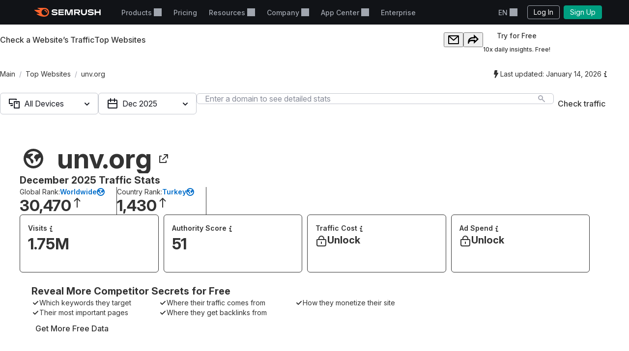

--- FILE ---
content_type: text/html; charset=utf-8
request_url: https://www.semrush.com/website/unv.org/overview/?source=trending-websites
body_size: 59586
content:
<!DOCTYPE html>


    <html lang="en">
        <head>
            <meta charset="utf-8">
            <title>
                
    
        unv.org Website Traffic, Ranking, Analytics [December 2025]
    

            </title>
            <meta property="og:site_name" content="Semrush"><meta property="og:type" content="website"><meta property="og:url" content="https://www.semrush.com/website/unv.org/overview/"><meta name="twitter:card" content="summary_large_image"><meta name="twitter:creator" content="@semrush"><meta name="twitter:site" content="@semrush"><meta name="viewport" content="width=device-width, initial-scale=1, viewport-fit=cover"><meta property="og:title" content="unv.org Website Traffic, Ranking, Analytics [December 2025]"><meta name="twitter:title" content="unv.org Website Traffic, Ranking, Analytics [December 2025]"><meta name="description" content="unv.org is ranked #1430 in TR with 1.75M Traffic. Categories: . Learn more about website traffic, market share, and more!"><meta property="og:description" content="unv.org is ranked #1430 in TR with 1.75M Traffic. Categories: . Learn more about website traffic, market share, and more!"><meta property="og:image" content="https://static.semrush.com/website/images/og/en/domain-overview.png"><meta name="twitter:description" content="unv.org is ranked #1430 in TR with 1.75M Traffic. Categories: . Learn more about website traffic, market share, and more!"><meta name="twitter:image" content="https://static.semrush.com/website/images/og/en/domain-overview.png">

            <link rel="preconnect" href="https://fonts.googleapis.com">
            <link rel="preconnect" href="https://fonts.gstatic.com" crossorigin>
            <link rel="preconnect" href="https://static.semrush.com">
            <link rel="preconnect" href="https://www.googletagmanager.com">
            <link rel="preconnect" href="https://cookiehub.net">
            <link rel="preconnect" href="https://cdn.cookiehub.eu">

            <link rel="stylesheet"
                  href="https://fonts.googleapis.com/css2?family=Inter:ital,opsz,wght@0,14..32,100..900;1,14..32,100..900&family=Ubuntu:ital,wght@0,300;0,400;0,500;0,700;1,300;1,400;1,500;1,700&display=swap">
            <link rel="stylesheet"
                  href="/__static__/fonts/factor_a/v2/factor_a.css">

            <script>window.__sm2mfp = 'https://static.semrush.com/remote-integrations'</script>

            




            
    <script>
    
    window.ANALYTICS_GTM_ID = "GTM-5K82J2";
    

    window.pendingAnalytics = window.pendingAnalytics || [];
    window.analytics = {};

    ["track", "setDefaults", "deleteDefaults"].forEach((name) => {
        window.analytics[name] = function () {
            pendingAnalytics.push([name, arguments]);
        };
    });

    
        window.analytics.setDefaults("user_type", "unlogged");
    
    </script>
    <script async src="https://static.semrush.com/ajst/ajst.js"></script>



            

    <script>window[Symbol.for("sm2.WebVitalsReporter.config")] = {"team": "marketing-technology", "product": "power-pages", "ip": "18.216.190.138", "userType": "unlogged"};</script>
    <script src="/__static__/webpack/runtime.4b3042fd.js"></script>
<script src="/__static__/webpack/smrwv.d76d7598.js" defer></script>



            <script>
                window.sm2 = {"GAexperiments": [], "language": "en", "isSessionCreatedByAdmin": false, "abTestsLabels": [], "ipCountryCode": "US"};

                
            </script>

            <script>
  window.sm2.getComponent = function queueGetComponentRequest(...args) {
    const queue = (window[Symbol.for("sm2.getComponent.pending")] ??= []);
    let resolve;
    let reject;
    const promise = new Promise((res, rej) => {
      resolve = res;
      reject = rej;
    });
    queue.push({args, resolve, reject});
    return promise;
  };
</script>

            

<script src="/__static__/webpack/mf_widgets.b220e3e6.js"></script>


            
    <link rel="stylesheet" href="/__static__/webpack/1069.3d7aea2f.css">
<link rel="stylesheet" href="/__static__/webpack/site_info.1694446d.css">
    <script>
window.sm2.getSearchbarApi = function queueSearchbarApiRequest(...args) {
  const queue = (window[Symbol.for("sm2.getSearchbarApi.pending")] ??= []);
  let resolve;
  let reject;
  const promise = new Promise((res, rej) => {
    resolve = res;
    reject = rej;
  });
  queue.push({ args, resolve, reject });
  return promise;
};
</script>

    <script>
window.sm2.getFoldersApi = function queueProjectsApiRequest(...args) {
  const queue = (window[Symbol.for("sm2.getFoldersApi.pending")] ??= []);
  let resolve;
  let reject;
  const promise = new Promise((res, rej) => {
    resolve = res;
    reject = rej;
  });
  queue.push({ args, resolve, reject });
  return promise;
};
</script>

    <script>
    document.addEventListener('DOMContentLoaded', () => {
      window.__sm2init_site_info__(
        JSON.parse(document.getElementById('site_info_initial_state').textContent),
      );
    });
    </script>
    <script>
  
  
  
  dataLayer = window.dataLayer || [];
  dataLayer.push({site_is_controlling_cookie_settings_widget: true});
</script>



            

            

            <script>
  (function (i) {
    window[i] =
      window[i] ||
      function () {
        (window[i].dataLayerProxyQueue = window[i].dataLayerProxyQueue || []).push(
          arguments,
        );
      };
  })('ga');
</script>

<script src="/__static__/webpack/data_layer_proxy.63a5e89a.js"></script>
<script>ga("set", "dimension2", "Unlogged-User")
ga("set", "dimension3", "not set")
ga("set", "dimension5", "{}")
ga("set", "dimension16", "all tools")</script>

            
            

            <script src="/jsi18n/" defer></script>

            






            <link rel="dns-prefetch" href="https://suggestions.semrush.com">
            <link rel="dns-prefetch" href="https://www.google.com">
            <link rel="dns-prefetch" href="https://a.quora.com">
            <link rel="dns-prefetch" href="https://snap.licdn.com">
            <link rel="dns-prefetch" href="https://bat.bing.com">
            <link rel="dns-prefetch" href="https://connect.facebook.net">
            <link rel="dns-prefetch" href="https://munchkin.marketo.net">
            <link rel="dns-prefetch" href="https://s.yimg.com">
            <link rel="dns-prefetch" href="https://analytics.tiktok.com">
            <link rel="dns-prefetch" href="https://www.google-analytics.com">
            <link rel="dns-prefetch" href="https://q.quora.com">
            <link rel="dns-prefetch" href="https://data.adxcel-ec2.com">
            <link rel="dns-prefetch" href="https://cdn.speedcurve.com">
            <link rel="dns-prefetch" href="https://streaming.bi.owox.com">
            <link rel="dns-prefetch" href="https://td.doubleclick.net">
            <link rel="dns-prefetch" href="https://ad.doubleclick.net">
            <link rel="dns-prefetch" href="https://google-analytics.bi.owox.com">
            <link rel="dns-prefetch" href="https://widget.intercom.io">
            <link rel="dns-prefetch" href="https://sp.analytics.yahoo.com">
            <link rel="dns-prefetch" href="https://www.facebook.com">
            <link rel="dns-prefetch" href="https://px.ads.linkedin.com">
            <link rel="dns-prefetch" href="https://bat.bing.net">
            <link rel="dns-prefetch" href="https://cdn.mouseflow.com">
            <link rel="dns-prefetch" href="https://region1.analytics.google.com">
            <link rel="dns-prefetch" href="https://sentry.semrush.net">
            <link rel="dns-prefetch" href="https://api.amplitude.com">

            <meta name="theme-color"
                  media="(prefers-color-scheme: light)"
                  content="#F6F7F8">
            <meta name="theme-color"
                  media="(prefers-color-scheme: dark)"
                  content="#111317">
            <meta name="format-detection" content="telephone=no">

            




            <link rel="canonical" href="https://www.semrush.com/website/unv.org/overview/">
            
                <link rel="alternate" hreflang="en" href="https://www.semrush.com/website/unv.org/overview/?source=trending-websites">
            
                <link rel="alternate" hreflang="de" href="https://de.semrush.com/website/unv.org/overview/?source=trending-websites">
            
                <link rel="alternate" hreflang="es" href="https://es.semrush.com/website/unv.org/overview/?source=trending-websites">
            
                <link rel="alternate" hreflang="fr" href="https://fr.semrush.com/website/unv.org/overview/?source=trending-websites">
            
                <link rel="alternate" hreflang="it" href="https://it.semrush.com/website/unv.org/overview/?source=trending-websites">
            
                <link rel="alternate" hreflang="nl" href="https://nl.semrush.com/website/unv.org/overview/?source=trending-websites">
            
                <link rel="alternate" hreflang="pl" href="https://pl.semrush.com/website/unv.org/overview/?source=trending-websites">
            
                <link rel="alternate" hreflang="pt" href="https://pt.semrush.com/website/unv.org/overview/?source=trending-websites">
            
                <link rel="alternate" hreflang="sv" href="https://sv.semrush.com/website/unv.org/overview/?source=trending-websites">
            
                <link rel="alternate" hreflang="vi" href="https://vi.semrush.com/website/unv.org/overview/?source=trending-websites">
            
                <link rel="alternate" hreflang="tr" href="https://tr.semrush.com/website/unv.org/overview/?source=trending-websites">
            
                <link rel="alternate" hreflang="zh" href="https://zh.semrush.com/website/unv.org/overview/?source=trending-websites">
            
                <link rel="alternate" hreflang="ja" href="https://ja.semrush.com/website/unv.org/overview/?source=trending-websites">
            
                <link rel="alternate" hreflang="ko" href="https://ko.semrush.com/website/unv.org/overview/?source=trending-websites">
            

            <link rel="manifest" href="/__static__/manifest.c126ad9aade5.json">
            <link rel="apple-touch-icon"
                  sizes="180x180"
                  href="/__static__/apple-touch-icon.a7f1927cca17.png">
            <link rel="shortcut icon" href="/__static__/favicon.f8cd638f087a.ico">

            <link rel="search"
                  type="application/opensearchdescription+xml"
                  href="/__static__/semrush-opensearch.xml"
                  title="Semrush.com">

            

        </head>

        <body>
            <svg xmlns="http://www.w3.org/2000/svg" style="position: absolute; width: 0; height: 0">
    <symbol viewBox="0 0 158 21" id="srf-icon-semrush-logo">
        <path fill="#fff"
              d="M108.808 8.212c0-2.579-1.586-4.456-4.628-4.456h-9.826v13.37h3.227v-4.563h3.822l3.742 4.562h3.637v-.29l-3.637-4.351c2.288-.463 3.663-2.13 3.663-4.272Zm-4.985 1.653h-6.229V6.533h6.229c1.15 0 1.891.608 1.891 1.666 0 1.084-.714 1.666-1.891 1.666Zm53.77-6.109h-3.029v5.078h-8.133V3.756h-3.266v13.383h3.266v-5.277h8.133v5.277h3.029V3.756Zm-71.873 0-3.598 11.253h-.198l-3.61-11.253H72.56v13.383h3.081V6.149h.185l3.597 10.99h4.96l3.61-10.99h.185v10.99h3.174V3.756h-5.634ZM50.57 9.23c-1.138-.118-3.267-.317-4.404-.436-1.124-.119-1.772-.45-1.772-1.19 0-.714.687-1.31 3.464-1.31 2.46 0 4.721.53 6.692 1.482V4.787c-1.97-.939-4.153-1.402-6.864-1.402-3.808 0-6.44 1.587-6.44 4.285 0 2.275 1.547 3.518 4.642 3.861 1.124.12 3.028.291 4.364.397 1.454.12 1.878.569 1.878 1.23 0 .913-1.019 1.468-3.597 1.468-2.619 0-5.277-.86-7.168-2.063v3.081c1.521 1.019 4.14 1.878 7.062 1.878 4.152 0 6.824-1.6 6.824-4.47.026-2.168-1.402-3.478-4.682-3.821Zm6.823-5.474v13.383h12.47V14.4h-9.389v-2.71h9.23V8.978h-9.23V6.493h9.39V3.756H57.392Zm79.094 5.474c-1.138-.118-3.267-.317-4.404-.436-1.124-.119-1.772-.45-1.772-1.19 0-.714.688-1.31 3.465-1.31 2.459 0 4.721.53 6.691 1.482V4.787c-1.97-.939-4.152-1.402-6.863-1.402-3.809 0-6.44 1.587-6.44 4.285 0 2.275 1.547 3.518 4.641 3.861 1.124.12 3.029.291 4.364.397 1.455.12 1.878.569 1.878 1.23 0 .913-1.018 1.468-3.597 1.468-2.618 0-5.276-.86-7.167-2.063v3.081c1.52 1.019 4.139 1.878 7.061 1.878 4.153 0 6.824-1.6 6.824-4.47.027-2.168-1.402-3.478-4.681-3.821Zm-14.745-5.474v6.85c0 2.592-1.574 4.02-3.941 4.02-2.38 0-3.941-1.402-3.941-4.06v-6.81h-3.213v6.506c0 4.853 3.028 7.26 7.207 7.26 4.007 0 7.115-2.301 7.115-7.101V3.756h-3.227Z"/>
        <path fill="#FF642D"
              d="M30.19 10.368c0 .648-.33.753-1.15.753-.872 0-1.031-.145-1.124-.806-.172-1.68-1.309-3.108-3.213-3.267-.608-.052-.754-.277-.754-1.031 0-.7.106-1.031.648-1.031 3.306.013 5.594 2.67 5.594 5.382Zm4.814 0C35.004 5.329 31.593 0 23.711 0H8.054c-.318 0-.516.159-.516.45 0 .158.119.304.225.383.568.45 1.415.952 2.525 1.508 1.085.542 1.931.899 2.777 1.243.357.145.49.304.49.502 0 .278-.199.45-.582.45H.543c-.371 0-.543.238-.543.476 0 .198.066.37.238.542 1.005 1.058 2.618 2.328 4.96 3.796a71.557 71.557 0 0 0 6.611 3.636c.344.159.45.344.45.542-.013.225-.185.41-.582.41h-5.7c-.317 0-.502.172-.502.437 0 .145.119.33.278.476 1.295 1.177 3.372 2.46 6.136 3.636C15.579 20.061 19.32 21 23.526 21c7.974 0 11.478-5.964 11.478-10.632Zm-10.407 7.445c-4.073 0-7.485-3.32-7.485-7.458 0-4.074 3.399-7.353 7.485-7.353 4.179 0 7.458 3.266 7.458 7.353-.013 4.139-3.28 7.458-7.458 7.458Z"/>
    </symbol>
</svg>



            

            <div class="srf-layout">
                

<script src="/__static__/webpack/skip_to_content.f2091feb.js" defer></script>

<div class="srf-layout__skip-to-content">
    <button id="skip-to-content">Skip to content</button>
</div>


                <div class="srf-layout__notification">
                    


                    

                    



                    


                    
    




                </div>

                <div class="srf-layout__header">
                    
                        



                        
    
        
<link rel="stylesheet" href="/__static__/webpack/2579.020e69a1.css">
<link rel="stylesheet" href="/__static__/webpack/header.7c21caf3.css">
<header class="srf-header" id="srf-header" style="display: none">
    <div class="srf-navbar srf-navbar--adaptive">
        <div class="srf-navbar-inner">
            <div class="srf-navbar__left">
                
                <a href="/"
                   class="srf-navbar-logo"
                   aria-label="Semrush homepage"
                   data-test="semrush_logo"
                   data-ga-category="Navigation:top_menu"
                   data-ga-action="link.click"
                   data-ga-label="logo"
                   data-ga4-click
                   data-ga4-item-location="navigation.header.logo">
                    <svg aria-hidden="true">
                        <use href="#srf-icon-semrush-logo"></use>
                    </svg>
                </a>
            </div>
            
                <nav class="srf-navbar__primary" aria-label="Top menu">
                    <ul>
                        
                            <li>
                                
                                    
                                        <div class="srf-dropdown"><button aria-haspopup="true"
            aria-expanded="false"
            aria-controls="srf-dropdown-menu-products"
            class="srf-nav-link srf-dropdown-label"
            data-ga-category="Navigation:top_menu"
            data-ga-action="link.click"
            data-ga4-click data-ga4-item-location="navigation.header.products.dropdown"
            data-test="header_products_dropdown"
            data-ga-label="Products"
            data-nav-item="products:dropdown"
            >
        Products
        
        
    </button><ul class="srf-dropdown-menu" id=srf-dropdown-menu-products><li><a class="srf-dropdown-menu-item"
       href="/one/?utm_source=semrush&amp;utm_medium=header"
       data-ga-category="Navigation:top_menu"
       data-ga-action="link.click"
       data-ga4-click data-ga4-item-location="navigation.header.products.semrush_one"
       data-test="header_semrush_one"
       data-ga-label="semrush_one"
       data-nav-item="semrush-one:index"
       >
        Semrush One
        
        
    </a></li><li><a class="srf-dropdown-menu-item"
       href="/toolkits/?utm_source=semrush&amp;utm_medium=header"
       data-ga-category="Navigation:top_menu"
       data-ga-action="link.click"
       data-ga4-click data-ga4-item-location="navigation.header.products.toolkits"
       data-test="header_toolkits"
       data-ga-label="Toolkits"
       data-nav-item="toolkits:index"
       >
        Toolkits
        
        
    </a></li><li><a class="srf-dropdown-menu-item"
       href="/features/"
       data-ga-category="Navigation:top_menu"
       data-ga-action="link.click"
       data-ga4-click data-ga4-item-location="navigation.header.products.features"
       data-test="header_features"
       data-ga-label="Features"
       data-nav-item="features:index"
       >
        Features
        
        
    </a></li></ul></div>

                                    
                                
                            </li>
                        
                            <li>
                                
                                    
                                        
<a class="srf-nav-link"
       href="/pricing/"
       data-ga-category="Navigation:top_menu"
       data-ga-action="link.click"
       data-ga4-click data-ga4-item-location="navigation.header.index.pricing"
       data-test="header_prices"
       data-ga-label="Prices"
       data-nav-item="index:pricing"
       >
        Pricing
        
        
    </a>

                                    
                                
                            </li>
                        
                            <li>
                                
                                    
                                        <div class="srf-dropdown"><button aria-haspopup="true"
            aria-expanded="false"
            aria-controls="srf-dropdown-menu-resources"
            class="srf-nav-link srf-dropdown-label"
            data-ga-category="Navigation:top_menu"
            data-ga-action="link.click"
            data-ga4-click data-ga4-item-location="navigation.header.resources.dropdown"
            data-test="header_resources"
            data-ga-label="Resources"
            data-nav-item="resources:dropdown"
            >
        Resources
        
        
    </button><ul class="srf-dropdown-menu-grid" id="srf-dropdown-menu-resources"><li><a href="/blog/"
                       class="srf-dropdown-menu-grid-item"
                       data-ga-category="Navigation:top_menu"
                       data-ga-action="link.click"
                       data-ga4-click data-ga4-item-location="navigation.header.blog.index"
                       data-test="header_blog"
                       data-ga-label="blog"
                       data-nav-item="blog:index"><div class="srf-dropdown-menu-grid-item__title">Blog</div><div class="srf-dropdown-menu-grid-item__text">Read the industry&#x27;s latest thoughts on digital marketing, content strategy, SEO, PPC, social media and more.</div></a></li><li><a href="/kb/"
                       class="srf-dropdown-menu-grid-item"
                       data-ga-category="Navigation:top_menu"
                       data-ga-action="link.click"
                       data-ga4-click data-ga4-item-location="navigation.header.kb.index"
                       data-test="header_knowledge"
                       data-ga-label="Knowledge"
                       data-nav-item="kb:index"><div class="srf-dropdown-menu-grid-item__title">Help Center</div><div class="srf-dropdown-menu-grid-item__text">Learn how to use Semrush with user manuals, how-to’s, videos and more!</div></a></li><li><a href="/news/releases/product-news/"
                       class="srf-dropdown-menu-grid-item"
                       data-ga-category="Navigation:top_menu"
                       data-ga-action="link.click"
                       data-ga4-click data-ga4-item-location="navigation.header.news.product.news"
                       data-test="header_news"
                       data-ga-label="News"
                       data-nav-item="news:product-news"><div class="srf-dropdown-menu-grid-item__title">What&#x27;s New</div><div class="srf-dropdown-menu-grid-item__text">Keep track of the newest Semrush features and improvements.</div></a></li><li><a href="/academy/webinars/"
                       class="srf-dropdown-menu-grid-item"
                       data-ga-category="Navigation:top_menu"
                       data-ga-action="link.click"
                       data-ga4-click data-ga4-item-location="navigation.header.webinars.index"
                       data-test="header_webinars"
                       data-ga-label="webinars"
                       data-nav-item="webinars:index"><div class="srf-dropdown-menu-grid-item__title">Webinars</div><div class="srf-dropdown-menu-grid-item__text">Register and take part in educational webinars conducted by the best digital marketing experts.</div></a></li><li><a href="/news/releases/data-insights/"
                       class="srf-dropdown-menu-grid-item"
                       data-ga-category="Navigation:top_menu"
                       data-ga-action="link.click"
                       data-ga4-click data-ga4-item-location="navigation.header.news.insights"
                       data-test="header_insights"
                       data-ga-label="insights"
                       data-nav-item="news:insights"><div class="srf-dropdown-menu-grid-item__title">Insights</div><div class="srf-dropdown-menu-grid-item__text">See the latest in original research and thought leadership from the Semrush team.</div></a></li><li><a href="/agencies/"
                       class="srf-dropdown-menu-grid-item"
                       data-ga-category="Navigation:top_menu"
                       data-ga-action="link.click"
                       data-ga4-click data-ga4-item-location="navigation.header.agencies.index"
                       data-test="header_agency_partners"
                       data-ga-label="Agency Partners"
                       data-nav-item="agencies:index"><div class="srf-dropdown-menu-grid-item__title">Hire a Trusted Agency</div><div class="srf-dropdown-menu-grid-item__text">Pressed for time? Need rare skills? Get help from a trusted agency. Our experts work with marketing projects of all kinds and budgets.</div></a></li><li><a href="/academy/"
                       class="srf-dropdown-menu-grid-item"
                       data-ga-category="Navigation:top_menu"
                       data-ga-action="link.click"
                       data-ga4-click data-ga4-item-location="navigation.header.academy.index"
                       data-test="header_academy"
                       data-ga-label="Academy"
                       data-nav-item="academy:index"><div class="srf-dropdown-menu-grid-item__title">Academy</div><div class="srf-dropdown-menu-grid-item__text">Get vital SEO skills, learn how to use our toolkits and get official certificates of your proficiency in SEO and Semrush.</div></a></li><li><a href="/website/top/?from_page=header"
                       class="srf-dropdown-menu-grid-item"
                       data-ga-category="Navigation:top_menu"
                       data-ga-action="link.click"
                       data-ga4-click data-ga4-item-location="navigation.header.website.top"
                       data-test="header_top_websites"
                       data-ga-label="top-websites"
                       data-nav-item="website:top"><div class="srf-dropdown-menu-grid-item__title">Top Websites</div><div class="srf-dropdown-menu-grid-item__text">Discover the most visited websites. Analyze their traffic and search rankings. Choose country or industry to find out who currently leads the market.</div></a></li><li><a href="https://ai-visibility-index.semrush.com/?utm_source=semrush&amp;utm_medium=main_header"
                       class="srf-dropdown-menu-grid-item"
                       data-ga-category="Navigation:top_menu"
                       data-ga-action="link.click"
                       data-ga4-click data-ga4-item-location="navigation.header.ai.visibility.index"
                       data-test="header_ai_visibility_index"
                       data-ga-label="ai-visibility-index"
                       ><div class="srf-dropdown-menu-grid-item__title">AI Visibility Index</div><div class="srf-dropdown-menu-grid-item__text">Discover which brands are leading AI search and learn their strategies to boost your own visibility.</div></a></li><li><a href="/local/"
                       class="srf-dropdown-menu-grid-item"
                       data-ga-category="Navigation:top_menu"
                       data-ga-action="link.click"
                       data-ga4-click data-ga4-item-location="navigation.header.local.marketing.index"
                       data-test="header_local_marketing"
                       data-ga-label="local-marketing"
                       data-nav-item="local-marketing:index"><div class="srf-dropdown-menu-grid-item__title">Local Marketing Hub</div><div class="srf-dropdown-menu-grid-item__text">Start outperforming your nearby competition today! Discover the expert insights, strategies, and tools you need to increase the digital footprint of your business and get more local customers.</div></a></li></ul></div>

                                    
                                
                            </li>
                        
                            <li>
                                
                                    
                                        <div class="srf-dropdown"><button aria-haspopup="true"
            aria-expanded="false"
            aria-controls="srf-dropdown-menu-company"
            class="srf-nav-link srf-dropdown-label"
            data-ga-category="Navigation:top_menu"
            data-ga-action="link.click"
            data-ga4-click data-ga4-item-location="navigation.header.company.dropdown"
            data-test="header_company"
            data-ga-label="Company"
            data-nav-item="company:dropdown"
            >
        Company
        
        
    </button><ul class="srf-dropdown-menu" id=srf-dropdown-menu-company><li><a class="srf-dropdown-menu-item"
       href="/company/"
       data-ga-category="Navigation:top_menu"
       data-ga-action="link.click"
       data-ga4-click data-ga4-item-location="navigation.header.company.index"
       data-test="header_about_us"
       data-ga-label="About Us"
       data-nav-item="company:index"
       >
        About Us
        
        
    </a></li><li><a class="srf-dropdown-menu-item"
       href="/news/"
       data-ga-category="Navigation:top_menu"
       data-ga-action="link.click"
       data-ga4-click data-ga4-item-location="navigation.header.news.index"
       data-test="header_newsroom"
       data-ga-label="Newsroom"
       data-nav-item="news:index"
       >
        Newsroom
        
        
    </a></li><li><a class="srf-dropdown-menu-item"
       href="https://careers.semrush.com/"
       data-ga-category="Navigation:top_menu"
       data-ga-action="link.click"
       data-ga4-click data-ga4-item-location="navigation.header.company.careers"
       data-test="header_careers"
       data-ga-label="Careers"
       data-nav-item="company:careers"
       target="_blank" aria-describedby="srf-header-opens-in-new-header_careers">
        Careers
        
        
            <svg class="srf-icon srf-icon-external-link -s"
                 aria-hidden="true"
                 id="srf-header-opens-in-new-header_careers"
                 aria-label="External link, opens in a new window"><use href="#srf-icon-link"></use></svg></a></li><li><a class="srf-dropdown-menu-item"
       href="/semrush-free-trial/"
       data-ga-category="Navigation:top_menu"
       data-ga-action="link.click"
       data-ga4-click data-ga4-item-location="navigation.header.company.free.trial"
       data-test="header_free_trial"
       data-ga-label="Free trial"
       data-nav-item="semrush-free-trial:index"
       >
        Free Trial
        
        
    </a></li><li><a class="srf-dropdown-menu-item"
       href="/vs/"
       data-ga-category="Navigation:top_menu"
       data-ga-action="link.click"
       data-ga4-click data-ga4-item-location="navigation.header.company.semrush.versus"
       data-test="header_semrush_versus"
       data-ga-label="Semrush Versus"
       data-nav-item="semrush-versus:index"
       >
        Compare Semrush
        
        
    </a></li><li><a class="srf-dropdown-menu-item"
       href="/company/stories/"
       data-ga-category="Navigation:top_menu"
       data-ga-action="link.click"
       data-ga4-click data-ga4-item-location="navigation.header.company.stories"
       data-test="header_success_stories"
       data-ga-label="Success stories"
       data-nav-item="company:stories"
       >
        Success Stories
        
        
    </a></li><li><a class="srf-dropdown-menu-item"
       href="/lp/affiliate-program/en/"
       data-ga-category="Navigation:top_menu"
       data-ga-action="link.click"
       data-ga4-click data-ga4-item-location="navigation.header.berush.index"
       data-test="header_affiliate_program"
       data-ga-label="Affiliate Program"
       data-nav-item="berush:index"
       >
        Affiliate Program
        
        
    </a></li><li><a class="srf-dropdown-menu-item"
       href="https://investors.semrush.com"
       data-ga-category="Navigation:top_menu"
       data-ga-action="link.click"
       data-ga4-click data-ga4-item-location="navigation.header.company.investors"
       data-test="header_for_investors"
       data-ga-label="For Investors"
       data-nav-item="company:investors"
       target="_blank" aria-describedby="srf-header-opens-in-new-header_for_investors">
        For Investors
        
        
            <svg class="srf-icon srf-icon-external-link -s"
                 aria-hidden="true"
                 id="srf-header-opens-in-new-header_for_investors"
                 aria-label="External link, opens in a new window"><use href="#srf-icon-link"></use></svg></a></li><li><a class="srf-dropdown-menu-item"
       href="/company/partner-integrations/"
       data-ga-category="Navigation:top_menu"
       data-ga-action="link.click"
       data-ga4-click data-ga4-item-location="navigation.header.company.partner.integrations"
       data-test="header_partner_integrations"
       data-ga-label="Partner Integrations"
       data-nav-item="company:partner-integrations"
       >
        Partner Integrations
        
        
    </a></li><li><a class="srf-dropdown-menu-item"
       href="/company/contacts/"
       data-ga-category="Navigation:top_menu"
       data-ga-action="link.click"
       data-ga4-click data-ga4-item-location="navigation.header.company.contacts"
       data-test="header_contacts"
       data-ga-label="Contacts"
       data-nav-item="company:contacts"
       >
        Contacts
        
        
    </a></li><li><a class="srf-dropdown-menu-item"
       href="/stats/"
       data-ga-category="Navigation:top_menu"
       data-ga-action="link.click"
       data-ga4-click data-ga4-item-location="navigation.header.stats.index"
       data-test="header_stats_and_facts"
       data-ga-label="Stats and Facts"
       data-nav-item="stats:index"
       >
        Stats and Facts
        
        
    </a></li></ul></div>

                                    
                                
                            </li>
                        
                            <li>
                                
                                    
                                        <div class="srf-dropdown" data-widget="app-center-dropdown"><button aria-haspopup="true"
            aria-expanded="false"
            aria-controls="srf-dropdown-menu-app-center"
            class="srf-nav-link srf-dropdown-label"
            data-ga-category="Navigation:top_menu"
            data-ga-action="link.click"
            data-ga4-click data-ga4-item-location="navigation.header.app.center"
            
            data-ga-label="app_center"
            data-nav-item="app_center"
            >
        App Center
        
        
    </button><div class="srf-dropdown-menu srf-dropdown-menu-slot" id=srf-dropdown-menu-app-center></div></div>

                                    
                                
                            </li>
                        
                            <li>
                                
                                    
                                        
<a class="srf-nav-link"
       href="/enterprise/"
       data-ga-category="Navigation:top_menu"
       data-ga-action="link.click"
       data-ga4-click data-ga4-item-location="navigation.header.enterprise"
       data-test="header_enterprise"
       data-ga-label="Enterprise"
       
       target="_blank" aria-describedby="srf-header-opens-in-new-header_enterprise">
        Enterprise
        
        
            <svg class="srf-icon srf-icon-external-link -s"
                 aria-hidden="true"
                 id="srf-header-opens-in-new-header_enterprise"
                 aria-label="External link, opens in a new window"><use href="#srf-icon-link"></use></svg></a>

                                    
                                
                            </li>
                        
                    </ul>
                </nav>
                <div class="srf-navbar__right">
                    
<div class="srf-adaptive-menu-trigger srf-dropdown"><button class="srf-dropdown-label srf-nav-link srf-btn-mobile-menu"
                aria-haspopup="true"
                aria-expanded="false"
                aria-controls="srf-mobile-menu"
                data-ga4-click
                data-ga4-item-location="navigation.header.mobilemenu.dropdown"><span class="srf-btn-mobile-menu__content srf-dropdown-label">Menu</span></button><ul class="srf-dropdown-menu" id="srf-mobile-menu"><li><div class="srf-sub-dropdown"><div class="srf-dropdown-label-container"><button class="srf-dropdown-label"
                                        aria-haspopup="true"
                                        aria-expanded="false"
                                        data-nav-item="products:dropdown"
                                        data-ga4-click data-ga4-item-location="navigation.header.products.dropdown"><span>
                                        Products
                                        
                                    </span></button></div><ul class="srf-sub-dropdown-menu"><li><a class="srf-sub-dropdown-menu-item"
       href="/one/?utm_source=semrush&amp;utm_medium=header"
       data-ga-category="Navigation:top_menu"
       data-ga-action="link.click"
       data-ga4-click data-ga4-item-location="navigation.header.products.semrush_one"
       data-test="header_semrush_one"
       data-ga-label="semrush_one"
       data-nav-item="semrush-one:index"
       >
        Semrush One
        
        
    </a></li><li><a class="srf-sub-dropdown-menu-item"
       href="/toolkits/?utm_source=semrush&amp;utm_medium=header"
       data-ga-category="Navigation:top_menu"
       data-ga-action="link.click"
       data-ga4-click data-ga4-item-location="navigation.header.products.toolkits"
       data-test="header_toolkits"
       data-ga-label="Toolkits"
       data-nav-item="toolkits:index"
       >
        Toolkits
        
        
    </a></li><li><a class="srf-sub-dropdown-menu-item"
       href="/features/"
       data-ga-category="Navigation:top_menu"
       data-ga-action="link.click"
       data-ga4-click data-ga4-item-location="navigation.header.products.features"
       data-test="header_features"
       data-ga-label="Features"
       data-nav-item="features:index"
       >
        Features
        
        
    </a></li></ul></div></li><li><a class="srf-dropdown-menu-item"
       href="/pricing/"
       data-ga-category="Navigation:top_menu"
       data-ga-action="link.click"
       data-ga4-click data-ga4-item-location="navigation.header.index.pricing"
       data-test="header_prices"
       data-ga-label="Prices"
       data-nav-item="index:pricing"
       >
        Pricing
        
        
    </a></li><li><div class="srf-sub-dropdown"><div class="srf-dropdown-label-container"><button class="srf-dropdown-label"
                                        aria-haspopup="true"
                                        aria-expanded="false"
                                        data-nav-item="resources:dropdown"
                                        data-ga4-click data-ga4-item-location="navigation.header.resources.dropdown"><span>
                                        Resources
                                        
                                    </span></button></div><ul class="srf-sub-dropdown-menu"><li><a class="srf-sub-dropdown-menu-item"
       href="/blog/"
       data-ga-category="Navigation:top_menu"
       data-ga-action="link.click"
       data-ga4-click data-ga4-item-location="navigation.header.blog.index"
       data-test="header_blog"
       data-ga-label="blog"
       data-nav-item="blog:index"
       >
        Blog
        
        
    </a></li><li><a class="srf-sub-dropdown-menu-item"
       href="/kb/"
       data-ga-category="Navigation:top_menu"
       data-ga-action="link.click"
       data-ga4-click data-ga4-item-location="navigation.header.kb.index"
       data-test="header_knowledge"
       data-ga-label="Knowledge"
       data-nav-item="kb:index"
       >
        Help Center
        
        
    </a></li><li><a class="srf-sub-dropdown-menu-item"
       href="/news/releases/product-news/"
       data-ga-category="Navigation:top_menu"
       data-ga-action="link.click"
       data-ga4-click data-ga4-item-location="navigation.header.news.product.news"
       data-test="header_news"
       data-ga-label="News"
       data-nav-item="news:product-news"
       >
        What&#x27;s New
        
        
    </a></li><li><a class="srf-sub-dropdown-menu-item"
       href="/academy/webinars/"
       data-ga-category="Navigation:top_menu"
       data-ga-action="link.click"
       data-ga4-click data-ga4-item-location="navigation.header.webinars.index"
       data-test="header_webinars"
       data-ga-label="webinars"
       data-nav-item="webinars:index"
       >
        Webinars
        
        
    </a></li><li><a class="srf-sub-dropdown-menu-item"
       href="/news/releases/data-insights/"
       data-ga-category="Navigation:top_menu"
       data-ga-action="link.click"
       data-ga4-click data-ga4-item-location="navigation.header.news.insights"
       data-test="header_insights"
       data-ga-label="insights"
       data-nav-item="news:insights"
       >
        Insights
        
        
    </a></li><li><a class="srf-sub-dropdown-menu-item"
       href="/agencies/"
       data-ga-category="Navigation:top_menu"
       data-ga-action="link.click"
       data-ga4-click data-ga4-item-location="navigation.header.agencies.index"
       data-test="header_agency_partners"
       data-ga-label="Agency Partners"
       data-nav-item="agencies:index"
       >
        Hire a Trusted Agency
        
        
    </a></li><li><a class="srf-sub-dropdown-menu-item"
       href="/academy/"
       data-ga-category="Navigation:top_menu"
       data-ga-action="link.click"
       data-ga4-click data-ga4-item-location="navigation.header.academy.index"
       data-test="header_academy"
       data-ga-label="Academy"
       data-nav-item="academy:index"
       >
        Academy
        
        
    </a></li><li><a class="srf-sub-dropdown-menu-item"
       href="/website/top/?from_page=header"
       data-ga-category="Navigation:top_menu"
       data-ga-action="link.click"
       data-ga4-click data-ga4-item-location="navigation.header.website.top"
       data-test="header_top_websites"
       data-ga-label="top-websites"
       data-nav-item="website:top"
       >
        Top Websites
        
        
    </a></li><li><a class="srf-sub-dropdown-menu-item"
       href="https://ai-visibility-index.semrush.com/?utm_source=semrush&amp;utm_medium=main_header"
       data-ga-category="Navigation:top_menu"
       data-ga-action="link.click"
       data-ga4-click data-ga4-item-location="navigation.header.ai.visibility.index"
       data-test="header_ai_visibility_index"
       data-ga-label="ai-visibility-index"
       
       >
        AI Visibility Index
        
        
    </a></li><li><a class="srf-sub-dropdown-menu-item"
       href="/local/"
       data-ga-category="Navigation:top_menu"
       data-ga-action="link.click"
       data-ga4-click data-ga4-item-location="navigation.header.local.marketing.index"
       data-test="header_local_marketing"
       data-ga-label="local-marketing"
       data-nav-item="local-marketing:index"
       >
        Local Marketing Hub
        
        
    </a></li></ul></div></li><li><div class="srf-sub-dropdown"><div class="srf-dropdown-label-container"><button class="srf-dropdown-label"
                                        aria-haspopup="true"
                                        aria-expanded="false"
                                        data-nav-item="company:dropdown"
                                        data-ga4-click data-ga4-item-location="navigation.header.company.dropdown"><span>
                                        Company
                                        
                                    </span></button></div><ul class="srf-sub-dropdown-menu"><li><a class="srf-sub-dropdown-menu-item"
       href="/company/"
       data-ga-category="Navigation:top_menu"
       data-ga-action="link.click"
       data-ga4-click data-ga4-item-location="navigation.header.company.index"
       data-test="header_about_us"
       data-ga-label="About Us"
       data-nav-item="company:index"
       >
        About Us
        
        
    </a></li><li><a class="srf-sub-dropdown-menu-item"
       href="/news/"
       data-ga-category="Navigation:top_menu"
       data-ga-action="link.click"
       data-ga4-click data-ga4-item-location="navigation.header.news.index"
       data-test="header_newsroom"
       data-ga-label="Newsroom"
       data-nav-item="news:index"
       >
        Newsroom
        
        
    </a></li><li><a class="srf-sub-dropdown-menu-item"
       href="https://careers.semrush.com/"
       data-ga-category="Navigation:top_menu"
       data-ga-action="link.click"
       data-ga4-click data-ga4-item-location="navigation.header.company.careers"
       data-test="header_careers"
       data-ga-label="Careers"
       data-nav-item="company:careers"
       target="_blank" aria-describedby="srf-header-opens-in-new-header_careers">
        Careers
        
        
            <svg class="srf-icon srf-icon-external-link -s"
                 aria-hidden="true"
                 id="srf-header-opens-in-new-header_careers"
                 aria-label="External link, opens in a new window"><use href="#srf-icon-link"></use></svg></a></li><li><a class="srf-sub-dropdown-menu-item"
       href="/semrush-free-trial/"
       data-ga-category="Navigation:top_menu"
       data-ga-action="link.click"
       data-ga4-click data-ga4-item-location="navigation.header.company.free.trial"
       data-test="header_free_trial"
       data-ga-label="Free trial"
       data-nav-item="semrush-free-trial:index"
       >
        Free Trial
        
        
    </a></li><li><a class="srf-sub-dropdown-menu-item"
       href="/vs/"
       data-ga-category="Navigation:top_menu"
       data-ga-action="link.click"
       data-ga4-click data-ga4-item-location="navigation.header.company.semrush.versus"
       data-test="header_semrush_versus"
       data-ga-label="Semrush Versus"
       data-nav-item="semrush-versus:index"
       >
        Compare Semrush
        
        
    </a></li><li><a class="srf-sub-dropdown-menu-item"
       href="/company/stories/"
       data-ga-category="Navigation:top_menu"
       data-ga-action="link.click"
       data-ga4-click data-ga4-item-location="navigation.header.company.stories"
       data-test="header_success_stories"
       data-ga-label="Success stories"
       data-nav-item="company:stories"
       >
        Success Stories
        
        
    </a></li><li><a class="srf-sub-dropdown-menu-item"
       href="/lp/affiliate-program/en/"
       data-ga-category="Navigation:top_menu"
       data-ga-action="link.click"
       data-ga4-click data-ga4-item-location="navigation.header.berush.index"
       data-test="header_affiliate_program"
       data-ga-label="Affiliate Program"
       data-nav-item="berush:index"
       >
        Affiliate Program
        
        
    </a></li><li><a class="srf-sub-dropdown-menu-item"
       href="https://investors.semrush.com"
       data-ga-category="Navigation:top_menu"
       data-ga-action="link.click"
       data-ga4-click data-ga4-item-location="navigation.header.company.investors"
       data-test="header_for_investors"
       data-ga-label="For Investors"
       data-nav-item="company:investors"
       target="_blank" aria-describedby="srf-header-opens-in-new-header_for_investors">
        For Investors
        
        
            <svg class="srf-icon srf-icon-external-link -s"
                 aria-hidden="true"
                 id="srf-header-opens-in-new-header_for_investors"
                 aria-label="External link, opens in a new window"><use href="#srf-icon-link"></use></svg></a></li><li><a class="srf-sub-dropdown-menu-item"
       href="/company/partner-integrations/"
       data-ga-category="Navigation:top_menu"
       data-ga-action="link.click"
       data-ga4-click data-ga4-item-location="navigation.header.company.partner.integrations"
       data-test="header_partner_integrations"
       data-ga-label="Partner Integrations"
       data-nav-item="company:partner-integrations"
       >
        Partner Integrations
        
        
    </a></li><li><a class="srf-sub-dropdown-menu-item"
       href="/company/contacts/"
       data-ga-category="Navigation:top_menu"
       data-ga-action="link.click"
       data-ga4-click data-ga4-item-location="navigation.header.company.contacts"
       data-test="header_contacts"
       data-ga-label="Contacts"
       data-nav-item="company:contacts"
       >
        Contacts
        
        
    </a></li><li><a class="srf-sub-dropdown-menu-item"
       href="/stats/"
       data-ga-category="Navigation:top_menu"
       data-ga-action="link.click"
       data-ga4-click data-ga4-item-location="navigation.header.stats.index"
       data-test="header_stats_and_facts"
       data-ga-label="Stats and Facts"
       data-nav-item="stats:index"
       >
        Stats and Facts
        
        
    </a></li></ul></div></li><li><div class="srf-sub-dropdown"
                             data-widget="app-center-dropdown"
                             data-mobile><div class="srf-dropdown-label-container"><button class="srf-dropdown-label"
                                        aria-haspopup="true"
                                        aria-expanded="false"
                                        data-nav-item="app_center"
                                        data-ga4-click data-ga4-item-location="navigation.header.app.center"><span>
                                        App Center
                                        
                                    </span></button></div><span class="srf-sub-dropdown-menu srf-dropdown-menu-slot"></span></div></li><li><a class="srf-dropdown-menu-item"
       href="/enterprise/"
       data-ga-category="Navigation:top_menu"
       data-ga-action="link.click"
       data-ga4-click data-ga4-item-location="navigation.header.enterprise"
       data-test="header_enterprise"
       data-ga-label="Enterprise"
       
       target="_blank" aria-describedby="srf-header-opens-in-new-header_enterprise">
        Enterprise
        
        
            <svg class="srf-icon srf-icon-external-link -s"
                 aria-hidden="true"
                 id="srf-header-opens-in-new-header_enterprise"
                 aria-label="External link, opens in a new window"><use href="#srf-icon-link"></use></svg></a></li></ul></div>

                    
                
                
                
                    
<div class="srf-dropdown srf-switch-locale-trigger"><div class="srf-dropdown-label-container"><button class="srf-dropdown-label srf-nav-link"
                    data-test="header_lang_switcher_button"
                    aria-haspopup="true"
                    aria-expanded="false"
                    aria-controls="srf-dropdown-menu-switch-language"
                    aria-label="Change language"
                    data-ga4-click
                    data-ga4-item-location="navigation.header.lang_button.dropdown">EN</button><div class="srf-switch-locale"></div></div><ul class="srf-dropdown-menu -right"
            id="srf-dropdown-menu-switch-language"
            onclick="sm2.switchLanguage(arguments[0].target.value)"
            aria-label="List of available languages"><li><button type="button"
                            value="en"
                            lang="en"
                            class="srf-btn-inline srf-dropdown-menu-item"
                            data-ga-category="Navigation:top_menu"
                            data-ga-action="link.click"
                            data-ga-label="Lang EN"
                            data-ga4-click
                            data-ga4-item-location="navigation.header.lang_button.en"
                            data-test="header_lang_en"
                            aria-current="true">English</button></li><li><button type="button"
                            value="de"
                            lang="de"
                            class="srf-btn-inline srf-dropdown-menu-item"
                            data-ga-category="Navigation:top_menu"
                            data-ga-action="link.click"
                            data-ga-label="Lang DE"
                            data-ga4-click
                            data-ga4-item-location="navigation.header.lang_button.de"
                            data-test="header_lang_de"
                            >Deutsch</button></li><li><button type="button"
                            value="es"
                            lang="es"
                            class="srf-btn-inline srf-dropdown-menu-item"
                            data-ga-category="Navigation:top_menu"
                            data-ga-action="link.click"
                            data-ga-label="Lang ES"
                            data-ga4-click
                            data-ga4-item-location="navigation.header.lang_button.es"
                            data-test="header_lang_es"
                            >Español</button></li><li><button type="button"
                            value="fr"
                            lang="fr"
                            class="srf-btn-inline srf-dropdown-menu-item"
                            data-ga-category="Navigation:top_menu"
                            data-ga-action="link.click"
                            data-ga-label="Lang FR"
                            data-ga4-click
                            data-ga4-item-location="navigation.header.lang_button.fr"
                            data-test="header_lang_fr"
                            >Français</button></li><li><button type="button"
                            value="it"
                            lang="it"
                            class="srf-btn-inline srf-dropdown-menu-item"
                            data-ga-category="Navigation:top_menu"
                            data-ga-action="link.click"
                            data-ga-label="Lang IT"
                            data-ga4-click
                            data-ga4-item-location="navigation.header.lang_button.it"
                            data-test="header_lang_it"
                            >Italiano</button></li><li><button type="button"
                            value="nl"
                            lang="nl"
                            class="srf-btn-inline srf-dropdown-menu-item"
                            data-ga-category="Navigation:top_menu"
                            data-ga-action="link.click"
                            data-ga-label="Lang NL"
                            data-ga4-click
                            data-ga4-item-location="navigation.header.lang_button.nl"
                            data-test="header_lang_nl"
                            >Nederlands</button></li><li><button type="button"
                            value="pl"
                            lang="pl"
                            class="srf-btn-inline srf-dropdown-menu-item"
                            data-ga-category="Navigation:top_menu"
                            data-ga-action="link.click"
                            data-ga-label="Lang PL"
                            data-ga4-click
                            data-ga4-item-location="navigation.header.lang_button.pl"
                            data-test="header_lang_pl"
                            >Polski</button></li><li><button type="button"
                            value="pt"
                            lang="pt"
                            class="srf-btn-inline srf-dropdown-menu-item"
                            data-ga-category="Navigation:top_menu"
                            data-ga-action="link.click"
                            data-ga-label="Lang PT"
                            data-ga4-click
                            data-ga4-item-location="navigation.header.lang_button.pt"
                            data-test="header_lang_pt"
                            >Português (Brasil)</button></li><li><button type="button"
                            value="sv"
                            lang="sv"
                            class="srf-btn-inline srf-dropdown-menu-item"
                            data-ga-category="Navigation:top_menu"
                            data-ga-action="link.click"
                            data-ga-label="Lang SV"
                            data-ga4-click
                            data-ga4-item-location="navigation.header.lang_button.sv"
                            data-test="header_lang_sv"
                            >Svenska</button></li><li><button type="button"
                            value="vi"
                            lang="vi"
                            class="srf-btn-inline srf-dropdown-menu-item"
                            data-ga-category="Navigation:top_menu"
                            data-ga-action="link.click"
                            data-ga-label="Lang VI"
                            data-ga4-click
                            data-ga4-item-location="navigation.header.lang_button.vi"
                            data-test="header_lang_vi"
                            >Tiếng Việt</button></li><li><button type="button"
                            value="tr"
                            lang="tr"
                            class="srf-btn-inline srf-dropdown-menu-item"
                            data-ga-category="Navigation:top_menu"
                            data-ga-action="link.click"
                            data-ga-label="Lang TR"
                            data-ga4-click
                            data-ga4-item-location="navigation.header.lang_button.tr"
                            data-test="header_lang_tr"
                            >Türkçe</button></li><li><button type="button"
                            value="zh"
                            lang="zh"
                            class="srf-btn-inline srf-dropdown-menu-item"
                            data-ga-category="Navigation:top_menu"
                            data-ga-action="link.click"
                            data-ga-label="Lang ZH"
                            data-ga4-click
                            data-ga4-item-location="navigation.header.lang_button.zh"
                            data-test="header_lang_zh"
                            >中文</button></li><li><button type="button"
                            value="ja"
                            lang="ja"
                            class="srf-btn-inline srf-dropdown-menu-item"
                            data-ga-category="Navigation:top_menu"
                            data-ga-action="link.click"
                            data-ga-label="Lang JA"
                            data-ga4-click
                            data-ga4-item-location="navigation.header.lang_button.ja"
                            data-test="header_lang_ja"
                            >日本語</button></li><li><button type="button"
                            value="ko"
                            lang="ko"
                            class="srf-btn-inline srf-dropdown-menu-item"
                            data-ga-category="Navigation:top_menu"
                            data-ga-action="link.click"
                            data-ga-label="Lang KO"
                            data-ga4-click
                            data-ga4-item-location="navigation.header.lang_button.ko"
                            data-test="header_lang_ko"
                            >한국어</button></li></ul></div>

                
                
                    <a href="/login/?src=header"
                       class="srf-btn -xs srf-btn--secondary srf-login-btn"
                       data-ga-event-onclick
                       data-ga-category="Navigation:top_menu"
                       data-ga-action="button.click"
                       data-ga-label="login"
                       data-ga4-click
                       data-ga4-item-location="navigation.header.login"
                       data-test="auth-popup__btn-login">
                        <span class="srf-btn__text srf-login-btn__text">Log In</span>
                        <span class="srf-btn__text srf-login-btn__text srf-login-btn__text_adaptive">
                            <svg class="srf-icon -s">
                                <use href="#srf-icon-user"></use>
                            </svg>
                        </span>
                    </a>
                    <a href="/signup/?src=header"
                       class="srf-btn -xs -success srf-register-btn"
                       data-ga-event-onclick
                       data-ga-category="Navigation:top_menu"
                       data-ga-action="button.click"
                       data-ga-label="signup"
                       data-ga4-click
                       data-ga4-item-location="navigation.header.signup"
                       data-test="auth-popup__btn-register">
                        <span class="srf-btn__text srf-login-btn__text">Sign Up</span>
                    </a>
                
            </div>
        </div>
    </div>
</header>

<script>
(function () {
  const header = document.getElementById("srf-header");
  const activeLinks = header.querySelectorAll(
    '.srf-navbar [data-nav-item="website:index"]'
  );
  for (let link of activeLinks) {
    link.classList.add("-active");
    const dropdown = link.parentElement.closest(".srf-dropdown");
    if (header.contains(dropdown)) {
      const label = dropdown.querySelector(".srf-dropdown-label");
      if (label) {
        label.classList.add("-active");
      }
    }
  }
  header.removeAttribute("style");
})();
</script>
<script src="/__static__/webpack/3486.aff4d11d.js" defer></script>
<script src="/__static__/webpack/9752.7d87e512.js" defer></script>
<script src="/__static__/webpack/258.f538bcfe.js" defer></script>
<script src="/__static__/webpack/1633.d1c52580.js" defer></script>
<script src="/__static__/webpack/2579.656a73bd.js" defer></script>
<script src="/__static__/webpack/header.1caa5de4.js" defer></script>
<script id="header_props" type="application/json">{"SwitchLocale": {"switchLabels": {"en": ["Switch to English?", "Yes", "No"], "de": ["Nach Deutsch wechseln", "Ja", "Nein"], "es": ["\u00bfDeseas cambiar a Espa\u00f1ol?", "S\u00ed", "No"], "fr": ["Passer en Fran\u00e7ais ?", "Oui", "Non"], "it": ["Passa all'Italiano?", "S\u00ec", "No"], "nl": ["Overschakelen naar Nederlands?", "Ja", "Nee"], "pl": ["Prze\u0142\u0105czy\u0107 na j\u0119zyk Polski?", "Tak", "Nie"], "pt": ["Mudar para Portugu\u00eas (Brasil)?", "Sim", "N\u00e3o"], "sv": ["Byta till Svenska?", "Ja", "Nej"], "vi": ["Chuy\u1ec3n sang Ti\u1ebfng Vi\u1ec7t?", "C\u00f3", "Kh\u00f4ng"], "tr": ["De\u011fi\u015ftirin T\u00fcrk\u00e7e?", "Evet", "Hay\u0131r"], "zh": ["\u5207\u6362\u81f3\u4e2d\u6587\uff1f", "\u662f", "\u5426"], "ja": ["\u65e5\u672c\u8a9e\u306b\u5207\u308a\u66ff\u3048\u307e\u3059\u304b\uff1f", "\u306f\u3044", "\u3044\u3044\u3048"], "ko": ["\ud55c\uad6d\uc5b4\ub85c \uc804\ud658\ud558\uc2dc\uaca0\uc5b4\uc694?", "\ub124", "\uc544\ub2c8\uc694"]}, "formAction": "/i18n/set_language/", "next": "/website/unv.org/overview/?source=trending-websites", "csrf": "faSCRjvU9Kc0YhBNlcqfKFFkqnsXuIk1X9cg4iWUTfdDn95knUr1MA1UoYrx9k8K", "hostLanguage": "en"}, "redirectAfterSignup": false}</script>
<script>
    document.addEventListener('DOMContentLoaded', () => {
      window.__sm2init_header__(
        document.getElementById('srf-header'),
        JSON.parse(document.getElementById('header_props').textContent),
      );
    });
</script>

    

                    
                </div>

                <div class="srf-layout__sidebar">
                    
                        
                    
                </div>

                <div class="srf-layout-main-content-wrapper">
                    <main class="srf-layout__body" id="root-content">
                        
    
        
                            
                                <!DOCTYPE html><link rel="preconnect" href="https://dev.visualwebsiteoptimizer.com"><script type="text/javascript" id="vwoCode">
window._vwo_code || (function() {
var account_id=1074291,
version=2.1,
settings_tolerance=2000,
hide_element='body',
hide_element_style = 'opacity:0 !important;filter:alpha(opacity=0) !important;background:none !important;transition:none !important;',
/* DO NOT EDIT BELOW THIS LINE */
f=false,w=window,d=document,v=d.querySelector('#vwoCode'),cK='_vwo_'+account_id+'_settings',cc={};try{var c=JSON.parse(localStorage.getItem('_vwo_'+account_id+'_config'));cc=c&&typeof c==='object'?c:{}}catch(e){}var stT=cc.stT==='session'?w.sessionStorage:w.localStorage;code={nonce:v&&v.nonce,library_tolerance:function(){return typeof library_tolerance!=='undefined'?library_tolerance:undefined},settings_tolerance:function(){return cc.sT||settings_tolerance},hide_element_style:function(){return'{'+(cc.hES||hide_element_style)+'}'},hide_element:function(){if(performance.getEntriesByName('first-contentful-paint')[0]){return''}return typeof cc.hE==='string'?cc.hE:hide_element},getVersion:function(){return version},finish:function(e){if(!f){f=true;var t=d.getElementById('_vis_opt_path_hides');if(t)t.parentNode.removeChild(t);if(e)(new Image).src='https://dev.visualwebsiteoptimizer.com/ee.gif?a='+account_id+e}},finished:function(){return f},addScript:function(e){var t=d.createElement('script');t.type='text/javascript';if(e.src){t.src=e.src}else{t.text=e.text}v&&t.setAttribute('nonce',v.nonce);d.getElementsByTagName('head')[0].appendChild(t)},load:function(e,t){var n=this.getSettings(),i=d.createElement('script'),r=this;t=t||{};if(n){i.textContent=n;d.getElementsByTagName('head')[0].appendChild(i);if(!w.VWO||VWO.caE){stT.removeItem(cK);r.load(e)}}else{var o=new XMLHttpRequest;o.open('GET',e,true);o.withCredentials=!t.dSC;o.responseType=t.responseType||'text';o.onload=function(){if(t.onloadCb){return t.onloadCb(o,e)}if(o.status===200||o.status===304){_vwo_code.addScript({text:o.responseText})}else{_vwo_code.finish('&e=loading_failure:'+e)}};o.onerror=function(){if(t.onerrorCb){return t.onerrorCb(e)}_vwo_code.finish('&e=loading_failure:'+e)};o.send()}},getSettings:function(){try{var e=stT.getItem(cK);if(!e){return}e=JSON.parse(e);if(Date.now()>e.e){stT.removeItem(cK);return}return e.s}catch(e){return}},init:function(){if(d.URL.indexOf('__vwo_disable__')>-1)return;var e=this.settings_tolerance();w._vwo_settings_timer=setTimeout(function(){_vwo_code.finish();stT.removeItem(cK)},e);var t;if(this.hide_element()!=='body'){t=d.createElement('style');var n=this.hide_element(),i=n?n+this.hide_element_style():'',r=d.getElementsByTagName('head')[0];t.setAttribute('id','_vis_opt_path_hides');v&&t.setAttribute('nonce',v.nonce);t.setAttribute('type','text/css');if(t.styleSheet)t.styleSheet.cssText=i;else t.appendChild(d.createTextNode(i));r.appendChild(t)}else{t=d.getElementsByTagName('head')[0];var i=d.createElement('div');i.style.cssText='z-index: 2147483647 !important;position: fixed !important;left: 0 !important;top: 0 !important;width: 100% !important;height: 100% !important;background: white !important;display: block !important;';i.setAttribute('id','_vis_opt_path_hides');i.classList.add('_vis_hide_layer');t.parentNode.insertBefore(i,t.nextSibling)}var o=window._vis_opt_url||d.URL,s='https://dev.visualwebsiteoptimizer.com/j.php?a='+account_id+'&u='+encodeURIComponent(o)+'&vn='+version;if(w.location.search.indexOf('_vwo_xhr')!==-1){this.addScript({src:s})}else{this.load(s+'&x=true')}}};w._vwo_code=code;code.init();})();
</script>  <link rel="stylesheet" href="https://static.semrush.com/power-pages/static/assets/_astro/v2026.01.12/index.BEmDA2yH.css"><script type="module" src="https://static.semrush.com/power-pages/static/assets/_astro/v2026.01.12/page.D0T8eLkq.js"></script><div id="__root" style="margin:0" data-panda-theme="light"> <style id="__reshadow__"><style type='text/css' id='reshadow-1vt8n_gg_'>.___SBoxSizing_1vt8n_gg_{box-sizing:border-box}.___SBoxInline_1vt8n_gg_{display:inline-block}</style><style type='text/css' id='reshadow-osypl_gg_'>.___SIcon_osypl_gg_{display:inline-block;-webkit-user-select:none;-moz-user-select:none;user-select:none;shape-rendering:geometricPrecision;box-sizing:content-box;fill:currentColor;flex-shrink:0;outline:0;color:var(--color_osypl)}.___SIcon_osypl_gg_.__keyboardFocused_osypl_gg_{box-shadow:var(--intergalactic-keyboard-focus, 0px 0px 0px 3px rgba(0, 143, 248, 0.5))}.___SIcon_osypl_gg_.__interactive_osypl_gg_{cursor:pointer}@media (hover:hover){.___SIcon_osypl_gg_.__interactive_osypl_gg_:hover{filter:brightness(.8)}}</style><style type='text/css' id='reshadow-13iwh_gg_'>@keyframes spin-rotate_13iwh{0%{transform:rotate(0deg)}to{transform:rotate(360deg)}}.___SSpin_13iwh_gg_{display:block;flex-shrink:0;box-sizing:border-box;animation-name:spin-rotate_13iwh;animation-iteration-count:infinite;animation-timing-function:linear;animation-duration:.75s;fill:var(--theme_13iwh)}.___SSpin_13iwh_gg_._theme_dark_13iwh_gg_{fill:var(--intergalactic-border-primary, #c4c7cf)}.___SSpin_13iwh_gg_._theme_invert_13iwh_gg_{fill:var(--intergalactic-border-primary-invert, #ffffff)}.___SSpin_13iwh_gg_.__centered_13iwh_gg_{margin:auto}.___SSpin_13iwh_gg_._size_xs_13iwh_gg_{width:16px;height:16px}.___SSpin_13iwh_gg_._size_s_13iwh_gg_{width:20px;height:20px}.___SSpin_13iwh_gg_._size_m_13iwh_gg_{width:24px;height:24px}.___SSpin_13iwh_gg_._size_l_13iwh_gg_{width:32px;height:32px}.___SSpin_13iwh_gg_._size_xl_13iwh_gg_{width:48px;height:48px}.___SSpin_13iwh_gg_._size_xxl_13iwh_gg_{width:72px;height:72px}@media (prefers-reduced-motion){.___SSpin_13iwh_gg_{animation-name:none}}</style><style type='text/css' id='reshadow-1qreu_gg_'>.___SButton_1qreu_gg_{position:relative;display:inline-block;align-items:center;justify-content:center;padding:0;margin:0;white-space:nowrap;font-family:inherit;line-height:normal;-webkit-text-decoration:none;text-decoration:none;text-align:center;vertical-align:middle;border:1px solid transparent;outline:0;box-shadow:none;cursor:pointer;box-sizing:border-box;overflow:visible;-webkit-user-select:none;-moz-user-select:none;user-select:none;touch-action:manipulation;-webkit-tap-highlight-color:transparent;font-weight:var(--intergalactic-medium, 500);color:var(--intergalactic-text-secondary, #6c6e79);min-width:-moz-fit-content;min-width:fit-content}.___SButton_1qreu_gg_::-moz-focus-inner{padding:0;border:0}.___SButton_1qreu_gg_:active,.___SButton_1qreu_gg_:focus{outline:0;-webkit-text-decoration:none;text-decoration:none}@media (hover:hover){.___SButton_1qreu_gg_:hover{outline:0;-webkit-text-decoration:none;text-decoration:none}}.___SButton_1qreu_gg_.__keyboardFocused_1qreu_gg_{box-shadow:var(--intergalactic-keyboard-focus, 0px 0px 0px 3px rgba(0, 143, 248, 0.5));z-index:1}.___SButton_1qreu_gg_.__disabled_1qreu_gg_{opacity:var(--intergalactic-disabled-opacity, 0.3);cursor:default;pointer-events:none;box-shadow:none;z-index:0}.___SButton_1qreu_gg_._size_m_1qreu_gg_{height:28px;border-radius:var(--intergalactic-control-rounded, 6px);font-size:var(--intergalactic-fs-200, 14px)}.___SButton_1qreu_gg_._size_l_1qreu_gg_{height:40px;border-radius:var(--intergalactic-control-rounded, 6px);font-size:var(--intergalactic-fs-300, 16px)}.___SButton_1qreu_gg_._theme_primary-info_1qreu_gg_{color:var(--intergalactic-text-primary-invert, #ffffff);background-color:var(--intergalactic-control-primary-info, #008ff8)}@media (hover:hover){.___SButton_1qreu_gg_._theme_primary-info_1qreu_gg_:hover{background-color:var(--intergalactic-control-primary-info-hover, #006dca)}}.___SButton_1qreu_gg_._theme_primary-info_1qreu_gg_.__active_1qreu_gg_,.___SButton_1qreu_gg_._theme_primary-info_1qreu_gg_:active{background-color:var(--intergalactic-control-primary-info-active, #044792)}.___SButton_1qreu_gg_._theme_primary-success_1qreu_gg_{color:var(--intergalactic-text-primary-invert, #ffffff);background-color:var(--intergalactic-control-primary-success, #009f81)}@media (hover:hover){.___SButton_1qreu_gg_._theme_primary-success_1qreu_gg_:hover{background-color:var(--intergalactic-control-primary-success-hover, #007c65)}}.___SButton_1qreu_gg_._theme_primary-success_1qreu_gg_.__active_1qreu_gg_,.___SButton_1qreu_gg_._theme_primary-success_1qreu_gg_:active{background-color:var(--intergalactic-control-primary-success-active, #055345)}.___SButton_1qreu_gg_._theme_primary-warning_1qreu_gg_{color:var(--intergalactic-text-primary-invert, #ffffff);background-color:var(--intergalactic-icon-primary-warning, #ff642d)}@media (hover:hover){.___SButton_1qreu_gg_._theme_primary-warning_1qreu_gg_:hover{background-color:var(--intergalactic-icon-primary-warning-hover-active, #CC5024)}}.___SButton_1qreu_gg_._theme_primary-warning_1qreu_gg_.__active_1qreu_gg_,.___SButton_1qreu_gg_._theme_primary-warning_1qreu_gg_:active{background-color:var(--intergalactic-icon-primary-warning-hover-active, #CC5024)}.___SButton_1qreu_gg_._theme_primary-danger_1qreu_gg_{color:var(--intergalactic-text-primary-invert, #ffffff);background-color:var(--intergalactic-control-primary-critical, #ff4953)}@media (hover:hover){.___SButton_1qreu_gg_._theme_primary-danger_1qreu_gg_:hover{background-color:var(--intergalactic-control-primary-critical-hover, #d1002f)}}.___SButton_1qreu_gg_._theme_primary-danger_1qreu_gg_.__active_1qreu_gg_,.___SButton_1qreu_gg_._theme_primary-danger_1qreu_gg_:active{background-color:var(--intergalactic-control-primary-critical-active, #8e0016)}.___SButton_1qreu_gg_._theme_primary-invert_1qreu_gg_{color:var(--intergalactic-text-primary, #191b23);background-color:var(--intergalactic-control-primary-invert, #ffffff)}@media (hover:hover){.___SButton_1qreu_gg_._theme_primary-invert_1qreu_gg_:hover{background-color:var(--intergalactic-control-primary-invert-hover, #f4f5f9)}}.___SButton_1qreu_gg_._theme_primary-invert_1qreu_gg_.__active_1qreu_gg_,.___SButton_1qreu_gg_._theme_primary-invert_1qreu_gg_:active{background-color:var(--intergalactic-control-primary-invert-active, #e0e1e9)}.___SButton_1qreu_gg_._theme_secondary-muted_1qreu_gg_{color:var(--intergalactic-text-secondary, #6c6e79);border-color:var(--intergalactic-border-primary, #c4c7cf);background-color:var(--intergalactic-control-secondary-neutral, rgba(138, 142, 155, 0.1))}@media (hover:hover){.___SButton_1qreu_gg_._theme_secondary-muted_1qreu_gg_:hover{background-color:var(--intergalactic-control-secondary-neutral-hover,
    rgba(138, 142, 155, 0.2));color:var(--intergalactic-text-primary, #191b23)}}.___SButton_1qreu_gg_._theme_secondary-muted_1qreu_gg_.__active_1qreu_gg_,.___SButton_1qreu_gg_._theme_secondary-muted_1qreu_gg_:active{background-color:var(--intergalactic-control-secondary-neutral-active,
    rgba(138, 142, 155, 0.3));color:var(--intergalactic-text-primary, #191b23)}.___SButton_1qreu_gg_._theme_secondary-info_1qreu_gg_{background-color:var(--intergalactic-control-secondary-info, rgba(0, 143, 248, 0.1));color:var(--intergalactic-text-link, #006dca);border-color:var(--intergalactic-control-primary-info, #008ff8)}@media (hover:hover){.___SButton_1qreu_gg_._theme_secondary-info_1qreu_gg_:hover{background-color:var(--intergalactic-control-secondary-info-hover, rgba(0, 143, 248, 0.2))}}.___SButton_1qreu_gg_._theme_secondary-info_1qreu_gg_.__active_1qreu_gg_,.___SButton_1qreu_gg_._theme_secondary-info_1qreu_gg_:active{background-color:var(--intergalactic-control-secondary-info-active, rgba(0, 143, 248, 0.3))}.___SButton_1qreu_gg_._theme_secondary-invert_1qreu_gg_{color:var(--intergalactic-text-primary-invert, #ffffff);border-color:var(--intergalactic-border-primary-invert, #ffffff);background-color:var(--intergalactic-control-secondary-invert, rgba(255, 255, 255, 0.05))}@media (hover:hover){.___SButton_1qreu_gg_._theme_secondary-invert_1qreu_gg_:hover{background-color:var(--intergalactic-control-secondary-invert-hover, rgba(255, 255, 255, 0.1))}}.___SButton_1qreu_gg_._theme_secondary-invert_1qreu_gg_.__active_1qreu_gg_,.___SButton_1qreu_gg_._theme_secondary-invert_1qreu_gg_:active{background-color:var(--intergalactic-control-secondary-invert-active,
    rgba(255, 255, 255, 0.3))}.___SButton_1qreu_gg_._theme_tertiary-info_1qreu_gg_{color:var(--intergalactic-text-link, #006dca);background-color:var(--intergalactic-control-tertiary-info, rgba(0, 143, 248, 0))}@media (hover:hover){.___SButton_1qreu_gg_._theme_tertiary-info_1qreu_gg_:hover{background-color:var(--intergalactic-control-tertiary-info-hover, rgba(0, 143, 248, 0.2))}}.___SButton_1qreu_gg_._theme_tertiary-info_1qreu_gg_.__active_1qreu_gg_,.___SButton_1qreu_gg_._theme_tertiary-info_1qreu_gg_:active{background-color:var(--intergalactic-control-tertiary-info-active, rgba(0, 143, 248, 0.3))}.___SButton_1qreu_gg_._theme_tertiary-muted_1qreu_gg_{color:var(--intergalactic-text-secondary, #6c6e79);background-color:var(--intergalactic-control-tertiary-neutral, rgba(138, 142, 155, 0))}@media (hover:hover){.___SButton_1qreu_gg_._theme_tertiary-muted_1qreu_gg_:hover{background-color:var(--intergalactic-control-tertiary-neutral-hover, rgba(138, 142, 155, 0.2));color:var(--intergalactic-text-primary, #191b23)}}.___SButton_1qreu_gg_._theme_tertiary-muted_1qreu_gg_.__active_1qreu_gg_,.___SButton_1qreu_gg_._theme_tertiary-muted_1qreu_gg_:active{background-color:var(--intergalactic-control-tertiary-neutral-active,
    rgba(138, 142, 155, 0.3));color:var(--intergalactic-text-primary, #191b23)}.___SButton_1qreu_gg_._theme_tertiary-invert_1qreu_gg_{color:var(--intergalactic-text-primary-invert, #ffffff);background-color:var(--intergalactic-control-tertiary-invert, rgba(255, 255, 255, 0))}@media (hover:hover){.___SButton_1qreu_gg_._theme_tertiary-invert_1qreu_gg_:hover{background-color:var(--intergalactic-control-tertiary-invert-hover, rgba(255, 255, 255, 0.1))}}.___SButton_1qreu_gg_._theme_tertiary-invert_1qreu_gg_.__active_1qreu_gg_,.___SButton_1qreu_gg_._theme_tertiary-invert_1qreu_gg_:active{background-color:var(--intergalactic-control-tertiary-invert-active, rgba(255, 255, 255, 0.3))}.___SButton_1qreu_gg_._neighborLocation_right_1qreu_gg_{border-top-right-radius:0;border-bottom-right-radius:0}.___SButton_1qreu_gg_._neighborLocation_both_1qreu_gg_{border-radius:0;margin-left:-1px}.___SButton_1qreu_gg_._neighborLocation_left_1qreu_gg_{border-top-left-radius:0;border-bottom-left-radius:0;margin-left:-1px}.___SButton_1qreu_gg_._neighborLocation_both_1qreu_gg_,.___SButton_1qreu_gg_._neighborLocation_left_1qreu_gg_{position:relative}.___SButton_1qreu_gg_._neighborLocation_both_1qreu_gg_:after,.___SButton_1qreu_gg_._neighborLocation_left_1qreu_gg_:after{background-color:var(--intergalactic-text-primary-invert, #ffffff)}.___SButton_1qreu_gg_._neighborLocation_both_1qreu_gg_._theme_secondary-muted_1qreu_gg_:after,.___SButton_1qreu_gg_._neighborLocation_left_1qreu_gg_._theme_secondary-muted_1qreu_gg_:after{background-color:var(--intergalactic-border-primary, #c4c7cf)}.___SButton_1qreu_gg_+.___SButton_1qreu_gg_._neighborLocation_both_1qreu_gg_:after,.___SButton_1qreu_gg_+.___SButton_1qreu_gg_._neighborLocation_left_1qreu_gg_:after{content:"";position:absolute;top:-1px;left:-1px;width:1px;height:calc(100% + 2px)}.___SSpin_1qreu_gg_{position:absolute;top:0;left:0;width:100%;height:100%;display:flex}.___SInner_1qreu_gg_{display:inline-flex;align-items:center;justify-content:center;height:100%;width:100%}.___SInner_1qreu_gg_.__loading_1qreu_gg_{visibility:hidden}.___SText_1qreu_gg_{display:inline-flex}.___SText_1qreu_gg_._size_l_1qreu_gg_,.___SText_1qreu_gg_._size_m_1qreu_gg_{margin-left:var(--intergalactic-spacing-2x, 8px);margin-right:var(--intergalactic-spacing-2x, 8px)}.___SText_1qreu_gg_._size_m_1qreu_gg_{line-height:var(--intergalactic-lh-200, 142%)}.___SText_1qreu_gg_._size_l_1qreu_gg_{line-height:var(--intergalactic-lh-300, 150%)}.___SText_1qreu_gg_._size_l_1qreu_gg_:only-child{margin-left:var(--intergalactic-spacing-3x, 12px);margin-right:var(--intergalactic-spacing-3x, 12px)}.___SText_1qreu_gg_._size_l_1qreu_gg_:first-child{margin-left:var(--intergalactic-spacing-3x, 12px)}.___SText_1qreu_gg_._size_l_1qreu_gg_:last-child{margin-right:var(--intergalactic-spacing-3x, 12px)}.___SAddon_1qreu_gg_{display:inline-flex;align-items:center;justify-content:center}.___SAddon_1qreu_gg_._size_m_1qreu_gg_:not(:only-child):first-child{margin-left:calc(var(--intergalactic-spacing-2x, 8px) - 1px)}.___SAddon_1qreu_gg_._size_m_1qreu_gg_:not(:only-child):last-child{margin-right:calc(var(--intergalactic-spacing-2x, 8px) - 1px)}.___SAddon_1qreu_gg_._size_m_1qreu_gg_:only-child{margin-left:calc(1.5*var(--intergalactic-spacing-1x, 4px) - 1px);margin-right:calc(1.5*var(--intergalactic-spacing-1x, 4px) - 1px)}.___SAddon_1qreu_gg_._size_l_1qreu_gg_:not(:only-child):first-child{margin-left:calc(var(--intergalactic-spacing-3x, 12px) - 1px)}.___SAddon_1qreu_gg_._size_l_1qreu_gg_:not(:only-child):last-child{margin-right:calc(var(--intergalactic-spacing-3x, 12px) - 1px)}.___SAddon_1qreu_gg_._size_l_1qreu_gg_:only-child{margin-left:calc(3*var(--intergalactic-spacing-1x, 4px) - 1px);margin-right:calc(3*var(--intergalactic-spacing-1x, 4px) - 1px)}</style><style type='text/css' id='reshadow-1q9x6_gg_'>.___SAnimation_1q9x6_gg_{animation-fill-mode:both;animation-timing-function:var(--timingFunction_1q9x6);animation-duration:var(--durationFinalize_1q9x6);animation-delay:var(--delayFinalize_1q9x6);animation-name:var(--keyframesFinalize_1q9x6)}.___SAnimation_1q9x6_gg_.__transition-based_1q9x6_gg_{transition-timing-function:var(--timingFunction_1q9x6);transition-duration:var(--durationFinalize_1q9x6);transition-delay:var(--delayFinalize_1q9x6)}.___SAnimation_1q9x6_gg_.__visible_1q9x6_gg_{animation-duration:var(--durationInitialize_1q9x6);animation-delay:var(--delayInitialize_1q9x6);animation-name:var(--keyframesInitialize_1q9x6)}.___SAnimation_1q9x6_gg_.__visible_1q9x6_gg_.__transition-based_1q9x6_gg_{transition-timing-function:var(--timingFunction_1q9x6);transition-duration:var(--durationInitialize_1q9x6);transition-delay:var(--delayInitialize_1q9x6)}@media (prefers-reduced-motion){.___SAnimation_1q9x6_gg_.__transition-based_1q9x6_gg_,.___SAnimation_1q9x6_gg_.__visible_1q9x6_gg_.__transition-based_1q9x6_gg_{transition-timing-function:none;transition-duration:none;transition-delay:none}.___SAnimation_1q9x6_gg_,.___SAnimation_1q9x6_gg_.__visible_1q9x6_gg_{animation-timing-function:step-end;animation-iteration-count:1}}</style><style type='text/css' id='reshadow-wczcx_gg_'>.___SText_wczcx_gg_{padding:0;margin:0}.___SText_wczcx_gg_._size_100_wczcx_gg_{font-size:var(--intergalactic-fs-100, 12px);line-height:var(--intergalactic-lh-100, 133%)}.___SText_wczcx_gg_._size_200_wczcx_gg_{font-size:var(--intergalactic-fs-200, 14px);line-height:var(--intergalactic-lh-200, 142%)}.___SText_wczcx_gg_._size_300_wczcx_gg_{font-size:var(--intergalactic-fs-300, 16px);line-height:var(--intergalactic-lh-300, 150%)}.___SText_wczcx_gg_._size_400_wczcx_gg_{font-size:var(--intergalactic-fs-400, 20px);line-height:var(--intergalactic-lh-400, 120%)}.___SText_wczcx_gg_._size_500_wczcx_gg_{font-size:var(--intergalactic-fs-500, 24px);line-height:var(--intergalactic-lh-500, 117%)}.___SText_wczcx_gg_._size_600_wczcx_gg_{font-size:var(--intergalactic-fs-600, 32px);line-height:var(--intergalactic-lh-600, 125%)}.___SText_wczcx_gg_._size_700_wczcx_gg_{font-size:var(--intergalactic-fs-700, 36px);line-height:var(--intergalactic-lh-700, 110%)}.___SText_wczcx_gg_._size_800_wczcx_gg_{font-size:var(--intergalactic-fs-800, 48px);line-height:var(--intergalactic-lh-800, 117%)}.___SText_wczcx_gg_.__noWrap_wczcx_gg_{white-space:nowrap;overflow:hidden;text-overflow:ellipsis}.___SText_wczcx_gg_.__medium_wczcx_gg_{font-weight:var(--intergalactic-medium, 500)}.___SText_wczcx_gg_.__semibold_wczcx_gg_{font-weight:var(--intergalactic-semi-bold, 600)}.___SText_wczcx_gg_.__bold_wczcx_gg_{font-weight:var(--intergalactic-bold, 700)}.___SText_wczcx_gg_.__italic_wczcx_gg_{font-style:italic}.___SText_wczcx_gg_.__monospace_wczcx_gg_{font-family:Consolas,"Roboto Mono",Menlo,Courier,monospace}.___SText_wczcx_gg_.__uppercase_wczcx_gg_{text-transform:uppercase}.___SText_wczcx_gg_.__lowercase_wczcx_gg_{text-transform:lowercase}.___SText_wczcx_gg_.__capitalize_wczcx_gg_{text-transform:capitalize}.___SText_wczcx_gg_.__decoration_wczcx_gg_{-webkit-text-decoration:var(--decoration_wczcx);text-decoration:var(--decoration_wczcx)}.___SText_wczcx_gg_.__color_wczcx_gg_{color:var(--color_wczcx)}.___SText_wczcx_gg_.__fontSize_wczcx_gg_{font-size:var(--fontSize_wczcx)}.___SText_wczcx_gg_.__lineHeight_wczcx_gg_{line-height:var(--lineHeight_wczcx)}.___SText_wczcx_gg_.__fontWeight_wczcx_gg_{font-weight:var(--fontWeight_wczcx)}.___SText_wczcx_gg_.__textAlign_wczcx_gg_{text-align:var(--textAlign_wczcx)}.___SText_wczcx_gg_._use_primary_wczcx_gg_{color:var(--intergalactic-text-primary, #191b23)}.___SText_wczcx_gg_._use_secondary_wczcx_gg_{color:var(--intergalactic-text-secondary, #6c6e79)}.___SText_wczcx_gg_.__disabled_wczcx_gg_{opacity:var(--intergalactic-disabled-opacity, 0.3)}</style><style type='text/css' id='reshadow-13k2e_gg_'>@keyframes collapse-enter_13k2e{0%,to{overflow:clip}}@keyframes collapse-exit_13k2e{0%,to{overflow:clip}}@keyframes fade-in-out-enter_13k2e{0%{opacity:0}to{opacity:1}}@keyframes fade-in-out-exit_13k2e{0%{opacity:1}to{opacity:0}}@keyframes opacity-in_13k2e{0%{opacity:0}to{opacity:1}}@keyframes opacity-out_13k2e{0%{opacity:1}to{opacity:0}}@keyframes scale-left-in_13k2e{0%{opacity:0;transform:translateX(20px) scaleX(.9);pointer-events:none}to{opacity:1;transform:translateX(0) scaleX(1);pointer-events:all}}@keyframes scale-right-in_13k2e{0%{opacity:0;transform:translateX(-20px) scaleX(.9);pointer-events:none}to{opacity:1;transform:translateX(0) scaleX(1);pointer-events:all}}@keyframes scale-top-in_13k2e{0%{opacity:0;transform:translateY(20px) scaleY(.9);pointer-events:none}to{opacity:1;transform:translateY(0) scaleY(1);pointer-events:all}}@keyframes scale-bottom-in_13k2e{0%{opacity:0;transform:translateY(-20px) scaleY(.9);pointer-events:none}to{opacity:1;transform:translateY(0) scaleY(1);pointer-events:all}}@keyframes scale-left-out_13k2e{to{opacity:0;transform:translateX(20px) scaleX(.9);pointer-events:none}0%{opacity:1;transform:translateX(0) scaleX(1);pointer-events:all}}@keyframes scale-right-out_13k2e{to{opacity:0;transform:translateX(-20px) scaleX(.9);pointer-events:none}0%{opacity:1;transform:translateX(0) scaleX(1);pointer-events:all}}@keyframes scale-top-out_13k2e{to{opacity:0;transform:translateY(20px) scaleY(.9);pointer-events:none}0%{opacity:1;transform:translateY(0) scaleY(1);pointer-events:all}}@keyframes scale-bottom-out_13k2e{to{opacity:0;transform:translateY(-20px) scaleY(.9);pointer-events:none}0%{opacity:1;transform:translateY(0) scaleY(1);pointer-events:all}}@keyframes slide-top-in_13k2e{0%{opacity:0;transform:translateY(-100px)}to{opacity:1;transform:translateY(0)}}@keyframes slide-top-out_13k2e{0%{opacity:1;transform:translateY(0)}to{opacity:0;transform:translateY(-100px)}}@keyframes slide-bottom-in_13k2e{0%{opacity:0;transform:translateY(100px)}to{opacity:1;transform:translateY(0)}}@keyframes slide-bottom-out_13k2e{0%{opacity:1;transform:translateY(0)}to{opacity:0;transform:translateY(100px)}}@keyframes slide-left-in_13k2e{0%{opacity:0;transform:translateX(-100px)}to{opacity:1;transform:translateX(0)}}@keyframes slide-left-out_13k2e{0%{opacity:1;transform:translateX(0)}to{opacity:0;transform:translateX(-100px)}}@keyframes slide-right-in_13k2e{0%{opacity:0;transform:translateX(100px)}to{opacity:1;transform:translateX(0)}}@keyframes slide-right-out_13k2e{0%{opacity:1;transform:translateX(0)}to{opacity:0;transform:translateX(100px)}}@keyframes transform-enter_13k2e{0%{transform:var(--transformStart_13k2e)}to{transform:var(--transformEnd_13k2e)}}@keyframes transform-exit_13k2e{0%{transform:var(--transformEnd_13k2e)}to{transform:var(--transformStart_13k2e)}}.___SCollapse_13k2e_gg_{transition-property:height;display:flow-root}</style><style type='text/css' id='reshadow-1nngv_gg_'>.___SPopper_1nngv_gg_{outline:0;z-index:var(--intergalactic-z-index-popper, 700);color:var(--intergalactic-text-primary, #191b23)}.___SPopper_1nngv_gg_.__keyboardFocused_1nngv_gg_:focus:after{position:absolute;display:block;content:"";top:0;right:0;bottom:0;left:0;box-shadow:var(--intergalactic-keyboard-focus, 0px 0px 0px 3px rgba(0, 143, 248, 0.5));pointer-events:none;border-radius:var(--intergalactic-popper-rounded, 6px)}.___SPopper_1nngv_gg_.__keyboardFocused_1nngv_gg_.__hideFocus_1nngv_gg_:focus:after{box-shadow:none}.___SFocusHint_1nngv_gg_{display:none}.___STrigger_1nngv_gg_:focus .___SFocusHint_1nngv_gg_,.___STrigger_1nngv_gg_:focus-within .___SFocusHint_1nngv_gg_{display:inline}</style><style type='text/css' id='reshadow-jzszv_gg_'>.___STooltip_jzszv_gg_{position:relative;padding:var(--intergalactic-spacing-3x, 12px);border-radius:var(--intergalactic-popper-rounded, 6px);box-sizing:border-box;color:var(--intergalactic-text-primary, #191b23);font-size:var(--intergalactic-fs-200, 14px);line-height:var(--intergalactic-lh-200, 142%);word-wrap:break-word;max-width:250px;font-weight:400;white-space:normal;box-shadow:var(--intergalactic-box-shadow-popper, 0px 1px 12px 0px rgba(25, 27, 35, 0.15))}.___STooltip_jzszv_gg_._theme_default_jzszv_gg_{background-color:var(--intergalactic-tooltip-default, #ffffff);border:1px solid var(--intergalactic-border-secondary, #e0e1e9)}.___STooltip_jzszv_gg_._theme_invert_jzszv_gg_{color:var(--intergalactic-text-primary-invert, #ffffff);background-color:var(--intergalactic-tooltip-invert, #191b23);border:1px solid var(--intergalactic-border-tooltip-invert, #6c6e79)}.___STooltip_jzszv_gg_._theme_warning_jzszv_gg_{background-color:var(--intergalactic-tooltip-warning, #ffd7df);border:1px solid var(--intergalactic-border-critical-active, #d1002f)}.___STooltip_jzszv_gg_[data-popper-reference-hidden]{visibility:hidden;pointer-events:none}.___SArrow_jzszv_gg_,.___SArrow_jzszv_gg_:before{position:absolute;border:6px solid}.___SArrow_jzszv_gg_:before{content:""}.___SArrow_jzszv_gg_._theme_default_jzszv_gg_{border-color:var(--intergalactic-border-secondary, #e0e1e9)}.___SArrow_jzszv_gg_._theme_default_jzszv_gg_:before{border-color:var(--intergalactic-tooltip-default, #ffffff)}.___SArrow_jzszv_gg_._theme_invert_jzszv_gg_{border-color:var(--intergalactic-border-tooltip-invert, #6c6e79)}.___SArrow_jzszv_gg_._theme_invert_jzszv_gg_::before{border-color:var(--intergalactic-tooltip-invert, #191b23)}.___SArrow_jzszv_gg_._theme_warning_jzszv_gg_{border-color:var(--intergalactic-border-critical-active, #d1002f)}.___SArrow_jzszv_gg_._theme_warning_jzszv_gg_::before{border-color:var(--intergalactic-tooltip-warning, #ffd7df)}.___STooltip_jzszv_gg_[data-popper-placement^=top] .___SArrow_jzszv_gg_,.___STooltip_jzszv_gg_[data-popper-placement^=top] .___SArrow_jzszv_gg_::before{top:100%;border-bottom:0 transparent;border-right-color:transparent!important;border-left-color:transparent!important}.___STooltip_jzszv_gg_[data-popper-placement^=top] .___SArrow_jzszv_gg_::before{top:-7px;left:-6px}.___STooltip_jzszv_gg_[data-popper-placement^=bottom] .___SArrow_jzszv_gg_{bottom:100%;border-top:0 transparent;border-right-color:transparent!important;border-left-color:transparent!important}.___STooltip_jzszv_gg_[data-popper-placement^=bottom] .___SArrow_jzszv_gg_::before{top:1px;left:-6px;border-top:0 transparent;border-right-color:transparent!important;border-left-color:transparent!important}.___STooltip_jzszv_gg_[data-popper-placement^=left] .___SArrow_jzszv_gg_,.___STooltip_jzszv_gg_[data-popper-placement^=left] .___SArrow_jzszv_gg_::before{left:100%;border-right:0 transparent;border-top-color:transparent!important;border-bottom-color:transparent!important}.___STooltip_jzszv_gg_[data-popper-placement^=left] .___SArrow_jzszv_gg_::before{top:-6px;left:-7px}.___STooltip_jzszv_gg_[data-popper-placement^=right] .___SArrow_jzszv_gg_{right:100%;border-left:0 transparent;border-top-color:transparent!important;border-bottom-color:transparent!important}.___STooltip_jzszv_gg_[data-popper-placement^=right] .___SArrow_jzszv_gg_::before{top:-6px;left:1px;border-left:0 transparent;border-top-color:transparent!important;border-bottom-color:transparent!important}.___STooltipPortalledWrapper_jzszv_gg_{position:relative;z-index:var(--intergalactic-z-index-tooltip, 800)}.___STooltipPortalledWrapper_jzszv_gg_.__zIndex_jzszv_gg_{z-index:var(--zIndex_jzszv)}</style><style type='text/css' id='reshadow-1ohi6_gg_'>.___SLink_1ohi6_gg_{display:inline-block;font-family:inherit;color:var(--intergalactic-text-link, #006dca);line-height:normal;position:relative;cursor:pointer;-webkit-text-decoration:none;text-decoration:none;border:0;padding:0;margin:0;box-shadow:none;-webkit-tap-highlight-color:transparent;outline:0;background:0 0;transition:color .15s ease-in-out}.___SLink_1ohi6_gg_:active,.___SLink_1ohi6_gg_:focus{outline:0;-webkit-text-decoration:none;text-decoration:none}@media (hover:hover){.___SLink_1ohi6_gg_:hover{outline:0;-webkit-text-decoration:none;text-decoration:none}}.___SLink_1ohi6_gg_::-moz-focus-inner{border:0;padding:0}.___SLink_1ohi6_gg_.__active_1ohi6_gg_,.___SLink_1ohi6_gg_:active{color:var(--intergalactic-text-link-hover-active, #044792)}@media (hover:hover){.___SLink_1ohi6_gg_:hover{color:var(--intergalactic-text-link-hover-active, #044792)}}.___SLink_1ohi6_gg_.__active_1ohi6_gg_ .___SText_1ohi6_gg_,.___SLink_1ohi6_gg_:active .___SText_1ohi6_gg_{border-color:currentColor}@media (hover:hover){.___SLink_1ohi6_gg_:hover .___SText_1ohi6_gg_{border-color:currentColor}}.___SLink_1ohi6_gg_.__enableVisited_1ohi6_gg_:visited{color:var(--intergalactic-text-link-visited, #8649e1)}@media (hover:hover){.___SLink_1ohi6_gg_.__enableVisited_1ohi6_gg_:visited:hover{color:var(--intergalactic-text-link-visited, #8649e1)}}.___SLink_1ohi6_gg_.__keyboardFocused_1ohi6_gg_{outline-color:var(--intergalactic-keyboard-focus-outline, rgba(0, 143, 248, 0.5));outline-style:solid;outline-width:3px}.___SLink_1ohi6_gg_.__disabled_1ohi6_gg_{opacity:var(--intergalactic-disabled-opacity, 0.3);cursor:default;pointer-events:none}.___SLink_1ohi6_gg_.__noWrapText_1ohi6_gg_{white-space:nowrap}.___SLink_1ohi6_gg_.__inline_1ohi6_gg_{display:inline}.___SAddon_1ohi6_gg_{display:inline-flex;justify-content:center;align-items:center;margin-bottom:var(--intergalactic-spacing-05x, 2px);vertical-align:middle}.___SLink_1ohi6_gg_ .___SAddon_1ohi6_gg_:not(:only-child):first-child{margin-right:var(--intergalactic-spacing-1x, 4px)}.___SLink_1ohi6_gg_ .___SAddon_1ohi6_gg_:not(:only-child):last-child{margin-left:var(--intergalactic-spacing-1x, 4px)}.___SText_1ohi6_gg_{border-bottom-width:1px;border-bottom-style:solid;border-color:transparent;transition:border-bottom-color .15s ease-in-out}.___SLink_1ohi6_gg_.__text-color_1ohi6_gg_{color:var(--text-color_1ohi6)}.___SLink_1ohi6_gg_.__text-color_1ohi6_gg_.__active_1ohi6_gg_,.___SLink_1ohi6_gg_.__text-color_1ohi6_gg_:active{color:var(--text-color_1ohi6);filter:brightness(.8)}@media (hover:hover){.___SLink_1ohi6_gg_.__text-color_1ohi6_gg_:hover{color:var(--text-color_1ohi6);filter:brightness(.8)}}@media (prefers-reduced-motion){.___SLink_1ohi6_gg_,.___SText_1ohi6_gg_{transition:none}}</style><style type='text/css' id='reshadow-1vyr4_gg_'>.___SBreadcrumbs_1vyr4_gg_{display:flex;align-items:center;padding:0;margin:0;list-style:none}.___SSeparator_1vyr4_gg_{margin:0 var(--intergalactic-spacing-2x, 8px);color:var(--intergalactic-icon-secondary-neutral, #a9abb6);display:flex}.___SSeparator_1vyr4_gg_:last-child{display:none}.___SBreadcrumbsItem_1vyr4_gg_{position:relative;font-size:var(--intergalactic-fs-200, 14px);line-height:var(--intergalactic-lh-100, 133%);color:var(--intergalactic-text-secondary, #6c6e79);-webkit-text-decoration:none;text-decoration:none;box-sizing:border-box;outline:0;cursor:pointer;text-overflow:ellipsis;white-space:nowrap;overflow:hidden}@media (hover:hover){.___SBreadcrumbsItem_1vyr4_gg_:hover{-webkit-text-decoration:underline;text-decoration:underline;color:var(--intergalactic-text-primary, #191b23)}}.___SBreadcrumbsItem_1vyr4_gg_.__keyboardFocused_1vyr4_gg_{box-shadow:var(--intergalactic-keyboard-focus, 0px 0px 0px 3px rgba(0, 143, 248, 0.5))}.___SBreadcrumbsItem_1vyr4_gg_.__active_1vyr4_gg_{color:var(--intergalactic-text-primary, #191b23);cursor:default}@media (hover:hover){.___SBreadcrumbsItem_1vyr4_gg_.__active_1vyr4_gg_:hover{-webkit-text-decoration:none;text-decoration:none}}</style><style type='text/css' id='reshadow-1ml4v_gg_'>.___SFlags_1ml4v_gg_{position:relative;display:inline-block;width:16px;height:16px}.___SFlags_1ml4v_gg_::after{content:"";position:absolute;top:3px;left:1px;display:block;width:14px;height:11px;background-color:var(--intergalactic-bg-secondary-neutral-active, #c4c7cf);z-index:-1}.___SFlags_1ml4v_gg_[data-capital-letters]{display:inline-flex;justify-content:center;align-items:center;background:var(--intergalactic-bg-primary-neutral-active, #e0e1e9)}.___SFlags_1ml4v_gg_[data-capital-letters]::before{content:attr(data-capital-letters);font-family:sans-serif;font-size:calc(var(--intergalactic-fs-50, 10px) - 2px);line-height:normal;font-weight:var(--intergalactic-bold, 700);color:var(--intergalactic-text-secondary, #6c6e79)}</style><style type='text/css' id='reshadow-bvbpp_gg_'>.___SFlex_bvbpp_gg_{display:flex}.___SFlex_bvbpp_gg_.__inline_bvbpp_gg_{display:inline-flex}</style><style type='text/css' id='reshadow-sd2od_gg_'>.___SWidgetEmpty_sd2od_gg_{flex-direction:column;justify-content:center;align-items:center;margin-bottom:var(--intergalactic-spacing-4x, 16px)}.___SImage_sd2od_gg_{display:flex;align-items:flex-end;justify-content:center;margin-bottom:var(--intergalactic-spacing-3x, 12px);width:80px;height:80px}.___SDescription_sd2od_gg_,.___STitle_sd2od_gg_{color:var(--intergalactic-text-secondary, #6c6e79)}.___STitle_sd2od_gg_{font-size:var(--intergalactic-fs-300, 16px);line-height:var(--intergalactic-lh-300, 150%);font-weight:var(--intergalactic-bold, 700)}.___SDescription_sd2od_gg_{text-align:center;font-size:var(--intergalactic-fs-200, 14px);line-height:var(--intergalactic-lh-200, 142%);max-width:400px}.___STitle_sd2od_gg_+.___SDescription_sd2od_gg_{margin-top:var(--intergalactic-spacing-1x, 4px)}.___SDescription_sd2od_gg_+.___SDescription_sd2od_gg_{margin-top:var(--intergalactic-spacing-2x, 8px)}</style><style type='text/css' id='reshadow-6axbq_gg_'>.___SContainerMiddle_6axbq_gg_,.___SContainer_6axbq_gg_,.___SEllipsis_6axbq_gg_.__middle-mod_6axbq_gg_,.___SNoTooltipContainer_6axbq_gg_{display:flex;overflow:hidden}.___SBeginning_6axbq_gg_,.___SEllipsis_6axbq_gg_{overflow:hidden;display:inline-block;text-overflow:ellipsis;white-space:nowrap}.___SEllipsis_6axbq_gg_.__maxLine_6axbq_gg_{display:-webkit-box;-webkit-line-clamp:var(--maxLine_6axbq);-webkit-box-orient:vertical;overflow:hidden;white-space:normal}.___STail_6axbq_gg_{white-space:nowrap}</style><style type='text/css' id='reshadow-4ejin_gg_'>.___SPattern_4ejin_gg_{width:6px;height:100%;position:absolute;background-image:var(--intergalactic-border-critical-pattern, repeating-linear-gradient(315deg, rgba(209, 0, 47, 1) 0, rgba(209, 0, 47, 1) 2px, transparent 0, transparent 50%));background-size:6px 6px;background-color:var(--intergalactic-bg-primary-neutral, #ffffff);border-bottom-left-radius:var(--intergalactic-control-rounded, 6px);border-top-left-radius:var(--intergalactic-control-rounded, 6px)}</style><style type='text/css' id='reshadow-iyds9_gg_'>.___SInput_iyds9_gg_{display:inline-flex;width:100%;align-items:center;position:relative;z-index:0;vertical-align:middle;padding:1px;box-sizing:border-box}.___SInput_iyds9_gg_ input:-webkit-autofill{border-radius:var(--intergalactic-control-rounded, 6px);-webkit-box-shadow:0 0 0 30px #faffbd inset}.___SInput_iyds9_gg_ input:-webkit-autofill~.___SOutline_iyds9_gg_{background-color:#faffbd}.___SValue_iyds9_gg_{min-width:0;width:100%;height:100%;padding:0;border:0;box-sizing:border-box;color:var(--intergalactic-text-primary, #191b23);font-size:inherit;text-overflow:ellipsis;font-family:inherit;background:0 0}.___SValue_iyds9_gg_:focus{outline:0}.___SValue_iyds9_gg_::-moz-placeholder{color:var(--intergalactic-text-placeholder, #8a8e9b)}.___SValue_iyds9_gg_::placeholder{color:var(--intergalactic-text-placeholder, #8a8e9b)}.___SValue_iyds9_gg_:not(:disabled):-moz-read-only~.___SOutline_iyds9_gg_{background:var(--intergalactic-bg-secondary-neutral, #f4f5f9)}.___SValue_iyds9_gg_:not(:disabled):read-only~.___SOutline_iyds9_gg_{background:var(--intergalactic-bg-secondary-neutral, #f4f5f9)}.___SValue_iyds9_gg_:disabled{-webkit-user-select:none;-moz-user-select:none;user-select:none;opacity:var(--intergalactic-disabled-opacity, 0.3)}.___SInput_iyds9_gg_.__disabled_iyds9_gg_ .___SOutline_iyds9_gg_,.___SValue_iyds9_gg_:disabled~.___SOutline_iyds9_gg_{opacity:var(--intergalactic-disabled-opacity, 0.3);cursor:default;pointer-events:none}.___SOutline_iyds9_gg_{position:absolute;top:0;right:0;bottom:0;left:0;border:1px solid;border-radius:var(--intergalactic-control-rounded, 6px);z-index:-1;background:var(--intergalactic-bg-primary-neutral, #ffffff)}.___SAddon_iyds9_gg_{display:inline-flex;justify-content:center;align-items:center;flex:0 0 auto;padding:0 var(--intergalactic-spacing-2x, 8px);height:100%;color:var(--intergalactic-icon-secondary-neutral, #a9abb6)}.___SAddon_iyds9_gg_.__interactive_iyds9_gg_{cursor:pointer}@media (hover:hover){.___SAddon_iyds9_gg_.__interactive_iyds9_gg_:hover{color:var(--intergalactic-icon-secondary-neutral-hover-active, #878992)}}.___SAddon_iyds9_gg_.__disabled_iyds9_gg_{opacity:var(--intergalactic-disabled-opacity, 0.3);cursor:default;pointer-events:none}.___SAddon_iyds9_gg_._size_m_iyds9_gg_:not(.___SButton_iyds9_gg_){padding:0 var(--intergalactic-spacing-2x, 8px)}.___SAddon_iyds9_gg_._size_l_iyds9_gg_:not(.___SButton_iyds9_gg_){padding:0 var(--intergalactic-spacing-2x, 8px)0 var(--intergalactic-spacing-3x, 12px)}.___SInput_iyds9_gg_ .___SAddon_iyds9_gg_:nth-last-child(2){margin-right:-1px}.___SValue_iyds9_gg_._size_m_iyds9_gg_{padding:0 var(--intergalactic-spacing-2x, 8px)}.___SValue_iyds9_gg_._size_l_iyds9_gg_{padding:0 var(--intergalactic-spacing-3x, 12px)}.___SInput_iyds9_gg_._size_m_iyds9_gg_{font-size:var(--intergalactic-fs-200, 14px);height:var(--intergalactic-form-control-m, 28px)}.___SInput_iyds9_gg_._size_l_iyds9_gg_{font-size:var(--intergalactic-fs-300, 16px);height:var(--intergalactic-form-control-l, 40px)}.___SInput_iyds9_gg_.__focused_iyds9_gg_{z-index:1}.___SInput_iyds9_gg_._state_normal_iyds9_gg_ .___SOutline_iyds9_gg_{border-color:var(--intergalactic-border-primary, #c4c7cf)}.___SInput_iyds9_gg_._state_normal_iyds9_gg_.__focused_iyds9_gg_ .___SOutline_iyds9_gg_{border-color:var(--intergalactic-border-info-active, #006dca);box-shadow:var(--intergalactic-keyboard-focus, 0px 0px 0px 3px rgba(0, 143, 248, 0.5))}.___SInput_iyds9_gg_._state_valid_iyds9_gg_ .___SOutline_iyds9_gg_{border-color:var(--intergalactic-border-success-active, #007c65)}.___SInput_iyds9_gg_._state_valid_iyds9_gg_.__focused_iyds9_gg_ .___SOutline_iyds9_gg_{border-color:var(--intergalactic-border-success-active, #007c65);box-shadow:var(--intergalactic-keyboard-focus-valid, 0px 0px 0px 3px rgba(0, 159, 129, 0.5))}.___SInput_iyds9_gg_._state_invalid_iyds9_gg_ .___SOutline_iyds9_gg_{border-color:var(--intergalactic-border-critical-active, #d1002f)}.___SInput_iyds9_gg_._state_invalid_iyds9_gg_.__focused_iyds9_gg_ .___SOutline_iyds9_gg_{border-color:var(--intergalactic-border-critical-active, #d1002f);box-shadow:var(--intergalactic-keyboard-focus-invalid, 0px 0px 0px 3px rgba(255, 73, 83, 0.5))}.___SInput_iyds9_gg_._neighborLocation_right_iyds9_gg_ .___SOutline_iyds9_gg_{border-top-right-radius:0;border-bottom-right-radius:0}.___SInput_iyds9_gg_._neighborLocation_both_iyds9_gg_ .___SOutline_iyds9_gg_{border-radius:0;border-left:none}.___SInput_iyds9_gg_._neighborLocation_left_iyds9_gg_ .___SOutline_iyds9_gg_{border-top-left-radius:0;border-bottom-left-radius:0;border-left:none}.___SValue_iyds9_gg_._neighborLocation_right_iyds9_gg_{padding-right:0}.___SValue_iyds9_gg_._neighborLocation_both_iyds9_gg_{padding-left:0;padding-right:0}.___SValue_iyds9_gg_._neighborLocation_left_iyds9_gg_{padding-left:0}</style><style type='text/css' id='reshadow-1xpte_gg_'>.___SDropdownPopper_1xpte_gg_{position:relative;background-color:var(--intergalactic-bg-primary-neutral, #ffffff);border-radius:var(--intergalactic-popper-rounded, 6px);box-sizing:border-box;border:1px solid var(--intergalactic-border-secondary, #e0e1e9);white-space:normal;box-shadow:var(--intergalactic-box-shadow-popper, 0px 1px 12px 0px rgba(25, 27, 35, 0.15));color:var(--intergalactic-text-primary, #191b23)}</style><style type='text/css' id='reshadow-1l9fv_gg_'>.___SBaseTrigger_1l9fv_gg_{display:inline-block;align-items:center;justify-content:center;line-height:normal;position:relative;touch-action:manipulation;white-space:nowrap;-webkit-user-select:none;-moz-user-select:none;user-select:none;box-sizing:border-box;padding:0;margin:0;box-shadow:none;-webkit-text-decoration:none;text-decoration:none;-webkit-tap-highlight-color:transparent;overflow:visible;outline:0;text-align:center;vertical-align:middle;font-family:inherit;cursor:pointer;background:var(--intergalactic-bg-primary-neutral, #ffffff);font-weight:var(--intergalactic-regular, 400);border:1px solid var(--intergalactic-border-primary, #c4c7cf);color:var(--intergalactic-text-primary, #191b23)}.___SBaseTrigger_1l9fv_gg_::-moz-focus-inner{border:0;padding:0}.___SBaseTrigger_1l9fv_gg_:active,.___SBaseTrigger_1l9fv_gg_:focus{outline:0;-webkit-text-decoration:none;text-decoration:none}@media (hover:hover){.___SBaseTrigger_1l9fv_gg_:hover{outline:0;-webkit-text-decoration:none;text-decoration:none}}.___SBaseTrigger_1l9fv_gg_.__keyboardFocused_1l9fv_gg_{border:1px solid var(--intergalactic-border-info-active, #006dca);box-shadow:var(--intergalactic-keyboard-focus, 0px 0px 0px 3px rgba(0, 143, 248, 0.5));z-index:1}@media (hover:hover){.___SBaseTrigger_1l9fv_gg_:hover{background-color:var(--intergalactic-bg-primary-neutral-hover, #f4f5f9)}}.___SBaseTrigger_1l9fv_gg_.__active_1l9fv_gg_,.___SBaseTrigger_1l9fv_gg_:active{border-color:var(--intergalactic-border-info-active, #006dca);background-color:var(--intergalactic-bg-primary-neutral, #ffffff)}.___SBaseTrigger_1l9fv_gg_.__disabled_1l9fv_gg_{opacity:var(--intergalactic-disabled-opacity, 0.3);cursor:default;pointer-events:none}.___SInner_1l9fv_gg_{display:inline-flex;align-items:center;justify-content:center;height:100%;width:100%}.___SText_1l9fv_gg_{display:inline;padding:1px 0;overflow:hidden;white-space:nowrap;text-overflow:ellipsis;line-height:var(--intergalactic-lh-200, 142%);flex-grow:1;text-align:left}.___SAddon_1l9fv_gg_{display:inline-flex;align-items:center;justify-content:center;flex-shrink:0}.___SBaseAddon_1l9fv_gg_{width:12px;height:12px}.___SBaseTrigger_1l9fv_gg_._size_m_1l9fv_gg_{min-width:26px;height:28px;border-radius:var(--intergalactic-control-rounded, 6px);padding:0 var(--intergalactic-spacing-2x, 8px);font-size:var(--intergalactic-fs-200, 14px)}.___SBaseTrigger_1l9fv_gg_._size_m_1l9fv_gg_ .___SAddon_1l9fv_gg_:not(:only-child):first-child{margin-right:var(--intergalactic-spacing-2x, 8px)}.___SBaseTrigger_1l9fv_gg_._size_m_1l9fv_gg_ .___SAddon_1l9fv_gg_:not(:only-child):last-child{margin-left:var(--intergalactic-spacing-2x, 8px)}.___SBaseTrigger_1l9fv_gg_._size_l_1l9fv_gg_ .___SAddon_1l9fv_gg_:only-child,.___SBaseTrigger_1l9fv_gg_._size_m_1l9fv_gg_ .___SAddon_1l9fv_gg_:only-child{margin-left:calc(-1*var(--intergalactic-spacing-1x, 4px));margin-right:calc(-1*var(--intergalactic-spacing-1x, 4px))}.___SBaseTrigger_1l9fv_gg_._size_l_1l9fv_gg_{min-width:32px;height:40px;border-radius:var(--intergalactic-control-rounded, 6px);padding:0 var(--intergalactic-spacing-3x, 12px);font-size:var(--intergalactic-fs-300, 16px)}.___SBaseTrigger_1l9fv_gg_._size_l_1l9fv_gg_ .___SAddon_1l9fv_gg_:not(:only-child):first-child{margin-right:var(--intergalactic-spacing-2x, 8px)}.___SBaseTrigger_1l9fv_gg_._size_l_1l9fv_gg_ .___SAddon_1l9fv_gg_:not(:only-child):last-child{margin-left:var(--intergalactic-spacing-2x, 8px)}.___SBaseTrigger_1l9fv_gg_._neighborLocation_right_1l9fv_gg_{border-top-right-radius:0;border-bottom-right-radius:0}.___SBaseTrigger_1l9fv_gg_._neighborLocation_both_1l9fv_gg_{border-radius:0;margin-left:-1px}.___SBaseTrigger_1l9fv_gg_._neighborLocation_left_1l9fv_gg_{border-top-left-radius:0;border-bottom-left-radius:0;margin-left:-1px}.___SText_1l9fv_gg_.__display-placeholder_1l9fv_gg_{color:var(--intergalactic-text-placeholder, #8a8e9b)}.___SBaseTrigger_1l9fv_gg_._state_valid_1l9fv_gg_{border-color:var(--intergalactic-border-success-active, #007c65)}.___SBaseTrigger_1l9fv_gg_._state_invalid_1l9fv_gg_{border-color:var(--intergalactic-border-critical-active, #d1002f)}.___SBaseTrigger_1l9fv_gg_._state_invalid_1l9fv_gg_.__keyboardFocused_1l9fv_gg_{border-color:var(--intergalactic-border-critical-active, #d1002f);box-shadow:var(--intergalactic-keyboard-focus-invalid, 0px 0px 0px 3px rgba(255, 73, 83, 0.5))}.___SInvalidPattern_1l9fv_gg_._size_m_1l9fv_gg_{margin-left:calc(-1*var(--intergalactic-spacing-2x, 8px))}.___SInvalidPattern_1l9fv_gg_._size_l_1l9fv_gg_{margin-left:calc(-1*var(--intergalactic-spacing-3x, 12px))}</style><style type='text/css' id='reshadow-1ukdm_gg_'>.___SScrollBar_1ukdm_gg_{position:absolute;display:flex}.___SScrollBar_1ukdm_gg_._orientation_vertical_1ukdm_gg_{top:var(--intergalactic-spacing-1x, 4px);right:0;width:8px;height:calc(100% - var(--offsetSum_1ukdm) - var(--intergalactic-spacing-2x, 8px));justify-content:center}.___SScrollBar_1ukdm_gg_._orientation_horizontal_1ukdm_gg_{bottom:0;height:12px;align-items:center;width:calc(100% - var(--offsetSum_1ukdm) - var(--intergalactic-spacing-2x, 8px))}.___SSlider_1ukdm_gg_{cursor:pointer;width:6px;height:6px;border-radius:4px;background-color:var(--intergalactic-scroll-bar-background, rgba(25, 27, 35, 0.3))}</style><style type='text/css' id='reshadow-1iq70_gg_'>.___SScrollArea_1iq70_gg_{position:relative;width:100%;height:100%}.___SShadowHorizontal_1iq70_gg_:after,.___SShadowHorizontal_1iq70_gg_:before,.___SShadowVertical_1iq70_gg_:after,.___SShadowVertical_1iq70_gg_:before{content:"";position:absolute;pointer-events:none}.___SShadowHorizontal_1iq70_gg_:after,.___SShadowHorizontal_1iq70_gg_:before{top:0;display:block;width:5px;height:100%}.___SShadowHorizontal_1iq70_gg_._position_median_1iq70_gg_:before{left:0;background:var(--intergalactic-scroll-area-shadow-left,
    linear-gradient(to right, rgba(25, 27, 35, 0.1) 20.55%, rgba(255, 255, 255, 0.0001) 100%))}.___SShadowHorizontal_1iq70_gg_._position_median_1iq70_gg_:after{right:0;background:var(--intergalactic-scroll-area-shadow-right,
    linear-gradient(to left, rgba(25, 27, 35, 0.1) 20.55%, rgba(255, 255, 255, 0.0001) 100%))}.___SShadowHorizontal_1iq70_gg_._position_start_1iq70_gg_:before{left:0;background:var(--intergalactic-scroll-area-shadow-left,
    linear-gradient(to right, rgba(25, 27, 35, 0.1) 20.55%, rgba(255, 255, 255, 0.0001) 100%))}.___SShadowHorizontal_1iq70_gg_._position_end_1iq70_gg_:after{right:0;background:var(--intergalactic-scroll-area-shadow-right,
    linear-gradient(to left, rgba(25, 27, 35, 0.1) 20.55%, rgba(255, 255, 255, 0.0001) 100%))}.___SShadowHorizontal_1iq70_gg_.__leftOffset_1iq70_gg_:before{left:var(--leftOffset_1iq70)}.___SShadowHorizontal_1iq70_gg_.__rightOffset_1iq70_gg_:after{right:var(--rightOffset_1iq70)}.___SShadowVertical_1iq70_gg_:after,.___SShadowVertical_1iq70_gg_:before{left:0;display:block;width:100%;height:5px}.___SShadowVertical_1iq70_gg_._position_median_1iq70_gg_:before{top:0;background:var(--intergalactic-scroll-area-shadow-top,
    linear-gradient(to bottom, rgba(25, 27, 35, 0.1) 20.55%, rgba(255, 255, 255, 0.0001) 100%))}.___SShadowVertical_1iq70_gg_._position_median_1iq70_gg_:after{bottom:0;background:var(--intergalactic-scroll-area-shadow-bottom,
    linear-gradient(to top, rgba(25, 27, 35, 0.1) 20.55%, rgba(255, 255, 255, 0.0001) 100%))}.___SShadowVertical_1iq70_gg_._position_start_1iq70_gg_:before{top:0;background:var(--intergalactic-scroll-area-shadow-top,
    linear-gradient(to bottom, rgba(25, 27, 35, 0.1) 20.55%, rgba(255, 255, 255, 0.0001) 100%))}.___SShadowVertical_1iq70_gg_._position_end_1iq70_gg_:after{bottom:0;background:var(--intergalactic-scroll-area-shadow-bottom,
    linear-gradient(to top, rgba(25, 27, 35, 0.1) 20.55%, rgba(255, 255, 255, 0.0001) 100%))}.___SShadowVertical_1iq70_gg_.__topOffset_1iq70_gg_:before{top:var(--topOffset_1iq70)}.___SShadowVertical_1iq70_gg_.__bottomOffset_1iq70_gg_:after{bottom:var(--bottomOffset_1iq70)}.___SContainer_1iq70_gg_{display:block;width:100%;height:100%;box-sizing:content-box;overflow:auto;-webkit-overflow-scrolling:touch;outline:0;scrollbar-width:none;-ms-overflow-style:none}.___SContainer_1iq70_gg_::-webkit-scrollbar{display:none}.___SContainer_1iq70_gg_.__keyboardFocused_1iq70_gg_:focus::after{position:absolute;display:block;content:"";top:0;right:0;bottom:0;left:0;box-shadow:var(--intergalactic-keyboard-focus, 0px 0px 0px 3px rgba(0, 143, 248, 0.5));pointer-events:none;z-index:2}</style><style type='text/css' id='reshadow-1gb5b_gg_'>.___SDivider_1gb5b_gg_{display:block}.___SDivider_1gb5b_gg_._use_primary_1gb5b_gg_{background-color:var(--theme_1gb5b, var(--intergalactic-border-primary, #c4c7cf))}.___SDivider_1gb5b_gg_._use_primary_1gb5b_gg_.___SDivider_1gb5b_gg_._theme_default_1gb5b_gg_{background:var(--intergalactic-border-primary, #c4c7cf)}.___SDivider_1gb5b_gg_._use_primary_1gb5b_gg_.___SDivider_1gb5b_gg_._theme_invert_1gb5b_gg_{background-color:var(--intergalactic-border-primary-invert, #ffffff);opacity:.2}.___SDivider_1gb5b_gg_._orientation_horizontal_1gb5b_gg_.___SDivider_1gb5b_gg_._use_secondary_1gb5b_gg_{background-image:linear-gradient(to right,var(--intergalactic-border-primary, #c4c7cf) 3px,transparent 1px);background-size:5px 1px}.___SDivider_1gb5b_gg_._orientation_horizontal_1gb5b_gg_.___SDivider_1gb5b_gg_._use_secondary_1gb5b_gg_.___SDivider_1gb5b_gg_._theme_default_1gb5b_gg_{background:linear-gradient(to right,var(--intergalactic-border-primary, #c4c7cf) 3px,transparent 1px);background-size:5px 1px}.___SDivider_1gb5b_gg_._orientation_horizontal_1gb5b_gg_.___SDivider_1gb5b_gg_._use_secondary_1gb5b_gg_.___SDivider_1gb5b_gg_._theme_invert_1gb5b_gg_{background-image:linear-gradient(to right,var(--intergalactic-border-primary-invert, #ffffff) 3px,transparent 1px);opacity:.2;background-size:5px 1px}.___SDivider_1gb5b_gg_._orientation_vertical_1gb5b_gg_.___SDivider_1gb5b_gg_._use_secondary_1gb5b_gg_,.___SDivider_1gb5b_gg_._orientation_vertical_1gb5b_gg_.___SDivider_1gb5b_gg_._use_secondary_1gb5b_gg_.___SDivider_1gb5b_gg_._theme_default_1gb5b_gg_{background-image:linear-gradient(to bottom,var(--intergalactic-border-primary, #c4c7cf) 3px,transparent 1px);background-size:1px 5px}.___SDivider_1gb5b_gg_._orientation_vertical_1gb5b_gg_.___SDivider_1gb5b_gg_._use_secondary_1gb5b_gg_.___SDivider_1gb5b_gg_._theme_invert_1gb5b_gg_{background-image:linear-gradient(to bottom,var(--intergalactic-border-primary-invert, #ffffff) 3px,transparent 1px);opacity:.2;background-size:1px 5px}.___SDivider_1gb5b_gg_._orientation_horizontal_1gb5b_gg_{width:100%;height:1px}.___SDivider_1gb5b_gg_._orientation_vertical_1gb5b_gg_{width:1px;height:auto;min-height:100%;align-self:stretch;flex-shrink:0}</style><style type='text/css' id='reshadow-1rqvl_gg_'>.___SButtonAddon_1rqvl_gg_{width:12px;height:12px}.___SButtonTriggerSpin_1rqvl_gg_{fill:var(--intergalactic-icon-primary-neutral, #6c6e79)}</style><style type='text/css' id='reshadow-z5xke_gg_'>.___SInputSearch_z5xke_gg_._size_m_z5xke_gg_{height:32px}.___SSearchClear_z5xke_gg_.__hide_z5xke_gg_{visibility:hidden}.___SOutline_z5xke_gg_{top:-1px;left:-1px;width:100%;border-radius:var(--intergalactic-control-rounded, 6px) var(--intergalactic-control-rounded, 6px)0 0}</style><style type='text/css' id='reshadow-16s5v_gg_'>.___SShadowHorizontal_16s5v_gg_:after,.___SShadowHorizontal_16s5v_gg_:before{width:16px;height:100%;border-radius:var(--intergalactic-control-rounded, 6px)}.___SShadowHorizontal_16s5v_gg_._position_median_16s5v_gg_:before{background:var(--intergalactic-scroll-area-dropdown-menu-left,
      linear-gradient(to right, rgba(255, 255, 255, 1) 34.38%, rgba(255, 255, 255, 0) 100%)
    )}.___SShadowHorizontal_16s5v_gg_._position_median_16s5v_gg_:after{background:var(--intergalactic-scroll-area-dropdown-menu-right,
      linear-gradient(to left, rgba(255, 255, 255, 1) 34.38%, rgba(255, 255, 255, 0) 100%)
    )}.___SShadowHorizontal_16s5v_gg_._position_start_16s5v_gg_:before{background:var(--intergalactic-scroll-area-dropdown-menu-left,
      linear-gradient(to right, rgba(255, 255, 255, 1) 34.38%, rgba(255, 255, 255, 0) 100%)
    )}.___SShadowHorizontal_16s5v_gg_._position_end_16s5v_gg_:after{background:var(--intergalactic-scroll-area-dropdown-menu-right,
      linear-gradient(to left, rgba(255, 255, 255, 1) 34.38%, rgba(255, 255, 255, 0) 100%)
    )}.___SShadowVertical_16s5v_gg_:after,.___SShadowVertical_16s5v_gg_:before{width:100%;height:16px;border-radius:var(--intergalactic-control-rounded, 6px)}.___SShadowVertical_16s5v_gg_._position_median_16s5v_gg_:before{background:var(--intergalactic-scroll-area-dropdown-menu-top,
      linear-gradient(to bottom, rgba(255, 255, 255, 1) 34.38%, rgba(255, 255, 255, 0) 100%)
    )}.___SShadowVertical_16s5v_gg_._position_median_16s5v_gg_:after{background:var(--intergalactic-scroll-area-dropdown-menu-bottom,
      linear-gradient(to top, rgba(255, 255, 255, 1) 34.38%, rgba(255, 255, 255, 0) 100%)
    )}.___SShadowVertical_16s5v_gg_._position_start_16s5v_gg_:before{background:var(--intergalactic-scroll-area-dropdown-menu-top,
      linear-gradient(to bottom, rgba(255, 255, 255, 1) 34.38%, rgba(255, 255, 255, 0) 100%)
    )}.___SShadowVertical_16s5v_gg_._position_end_16s5v_gg_:after{background:var(--intergalactic-scroll-area-dropdown-menu-bottom,
      linear-gradient(to top, rgba(255, 255, 255, 1) 34.38%, rgba(255, 255, 255, 0) 100%)
    )}</style><style type='text/css' id='reshadow-1c4hq_gg_'>.___SDropdownMenuItem_1c4hq_gg_,.___SDropdownMenuList_1c4hq_gg_{position:relative;color:var(--intergalactic-text-primary, #191b23)}.___SDropdownMenuList_1c4hq_gg_{max-height:240px;padding:var(--intergalactic-spacing-1x, 4px)0;min-height:26px;min-width:32px;box-sizing:content-box;z-index:0}.___SDropdownMenuItem_1c4hq_gg_{display:flex;align-items:center;-webkit-text-decoration:none;text-decoration:none;box-sizing:border-box;cursor:pointer;width:100%;text-align:left;line-height:normal}@media (hover:hover){.___SDropdownMenuItem_1c4hq_gg_:hover{background-color:var(--intergalactic-dropdown-menu-item-hover, #f4f5f9)}}.___SDropdownMenuItem_1c4hq_gg_:focus{outline:0}.___SDropdownMenuItem_1c4hq_gg_.__selected_1c4hq_gg_{background-color:var(--intergalactic-dropdown-menu-item-selected, rgba(196, 229, 254, 0.7));box-shadow:2px 0 0 0 var(--intergalactic-control-primary-info, #008ff8) inset}@media (hover:hover){.___SDropdownMenuItem_1c4hq_gg_.__selected_1c4hq_gg_:hover{background-color:var(--intergalactic-dropdown-menu-item-selected-hover, #c4e5fe)}}.___SDropdownMenuItem_1c4hq_gg_.__highlighted_1c4hq_gg_:not(:focus-within){z-index:1;box-shadow:var(--intergalactic-keyboard-focus, 0px 0px 0px 3px rgba(0, 143, 248, 0.5)) inset}.___SDropdownMenuItem_1c4hq_gg_.__disabled_1c4hq_gg_{opacity:var(--intergalactic-disabled-opacity, 0.3);cursor:default;pointer-events:none}.___SDropdownMenuItem_1c4hq_gg_._size_l_1c4hq_gg_{font-size:var(--intergalactic-fs-300, 16px);line-height:var(--intergalactic-lh-300, 150%);padding:var(--intergalactic-spacing-2x, 8px) var(--intergalactic-spacing-3x, 12px);min-height:40px}.___SDropdownMenuItem_1c4hq_gg_._size_m_1c4hq_gg_{font-size:var(--intergalactic-fs-200, 14px);line-height:var(--intergalactic-lh-200, 142%);padding:calc(var(--intergalactic-spacing-1x, 4px) + var(--intergalactic-spacing-05x, 2px)) var(--intergalactic-spacing-2x, 8px);min-height:32px}.___SDropdownMenuItem_1c4hq_gg_.__notInteractive_1c4hq_gg_{cursor:default}@media (hover:hover){.___SDropdownMenuItem_1c4hq_gg_.__notInteractive_1c4hq_gg_:hover{background:0 0}}.___SDropdownMenuItem_1c4hq_gg_._variant_hint_1c4hq_gg_{color:var(--intergalactic-text-secondary, #6c6e79);cursor:default}@media (hover:hover){.___SDropdownMenuItem_1c4hq_gg_._variant_hint_1c4hq_gg_:hover{background:0 0}}.___SDropdownMenuItem_1c4hq_gg_._variant_title_1c4hq_gg_{font-weight:var(--intergalactic-bold, 700);cursor:default}@media (hover:hover){.___SDropdownMenuItem_1c4hq_gg_._variant_title_1c4hq_gg_:hover{background:0 0}}.___SDropdownMenuItem_1c4hq_gg_.__visible_1c4hq_gg_{background-color:var(--intergalactic-dropdown-menu-item-hover, #f4f5f9)}.___SDropdownMenuItem_1c4hq_gg_.__nesting-trigger_1c4hq_gg_{justify-content:space-between}.___SDropdownMenuItemAddon_1c4hq_gg_{display:inline-flex;margin-left:var(--intergalactic-spacing-2x, 8px);margin-right:var(--intergalactic-spacing-2x, 8px)}.___SDropdownMenuItemAddon_1c4hq_gg_:first-child{margin-left:0}.___SDropdownMenuItemAddon_1c4hq_gg_:last-child{margin-right:0}.___SDropdownMenuNesting_1c4hq_gg_,.___SDropdownMenuNesting_1c4hq_gg_._size_l_1c4hq_gg_,.___SDropdownMenuNesting_1c4hq_gg_._size_m_1c4hq_gg_{padding:0}.___SDropdownMenuNesting_1c4hq_gg_.__highlighted_1c4hq_gg_{z-index:1;box-shadow:var(--intergalactic-keyboard-focus, 0px 0px 0px 3px rgba(0, 143, 248, 0.5)) inset}</style><style type='text/css' id='reshadow-1t3xe_gg_'>.___SOptionCheckbox_1t3xe_gg_{margin-top:var(--intergalactic-spacing-05x, 2px);margin-right:var(--intergalactic-spacing-2x, 8px);margin-bottom:auto;position:relative;flex-shrink:0;width:16px;height:16px}.___SOptionCheckbox_1t3xe_gg_::before{content:"";position:absolute;top:0;left:0;right:0;bottom:0;background:var(--intergalactic-bg-primary-neutral, #ffffff);border:1px solid;border-radius:var(--intergalactic-addon-rounded, 4px);border-color:var(--intergalactic-border-primary, #c4c7cf)}.___SOptionCheckbox_1t3xe_gg_::after{content:"";position:absolute;top:0;left:0;right:0;bottom:0;margin:0 var(--intergalactic-spacing-05x, 2px);background-repeat:no-repeat;background-position:center center}.___SOptionCheckbox_1t3xe_gg_.__selected_1t3xe_gg_::after{background-image:url([data-uri])}.___SOptionCheckbox_1t3xe_gg_._size_l_1t3xe_gg_{width:20px;height:20px}.___SOptionCheckbox_1t3xe_gg_._size_l_1t3xe_gg_.__selected_1t3xe_gg_::after{background-image:url([data-uri])}.___SOptionCheckbox_1t3xe_gg_.__indeterminate_1t3xe_gg_:before,.___SOptionCheckbox_1t3xe_gg_.__selected_1t3xe_gg_:before{background-color:var(--intergalactic-control-primary-info, #008ff8);border-color:var(--intergalactic-control-primary-info, #008ff8)}.___SOptionCheckbox_1t3xe_gg_.__theme_1t3xe_gg_:before{border-color:var(--theme_1t3xe)}.___SOptionCheckbox_1t3xe_gg_.__theme_1t3xe_gg_.__indeterminate_1t3xe_gg_:before,.___SOptionCheckbox_1t3xe_gg_.__theme_1t3xe_gg_.__selected_1t3xe_gg_:before{background-color:var(--theme_1t3xe);border-color:var(--theme_1t3xe)}.___SOptionCheckbox_1t3xe_gg_.__selected_1t3xe_gg_{background-color:var(--intergalactic-dropdown-menu-item-selected, rgba(196, 229, 254, 0.7))}@media (hover:hover){.___SOptionCheckbox_1t3xe_gg_.__selected_1t3xe_gg_:hover{background-color:var(--intergalactic-dropdown-menu-item-selected-hover, #c4e5fe)}}.___SOptionCheckbox_1t3xe_gg_.__indeterminate_1t3xe_gg_:after{background-color:#fff;background-image:none;margin:auto;border-radius:1px}.___SOptionCheckbox_1t3xe_gg_.__indeterminate_1t3xe_gg_._size_l_1t3xe_gg_:after{width:12px;height:2px}.___SOptionCheckbox_1t3xe_gg_.__indeterminate_1t3xe_gg_._size_m_1t3xe_gg_:after{width:8px;height:2px}</style><style type='text/css' id='reshadow-11alu_gg_'>.___SWindow_11alu_gg_{position:relative;border-radius:var(--intergalactic-modal-rounded, 12px);background:var(--intergalactic-bg-primary-neutral, #ffffff);box-sizing:border-box;margin:auto;padding:var(--intergalactic-spacing-10x, 40px);box-shadow:var(--intergalactic-box-shadow-modal, 0px 3px 8px 0px rgba(25, 27, 35, 0.2));color:var(--intergalactic-text-primary, #191b23)}.___SWindow_11alu_gg_:focus{outline:0}.___SWindow_11alu_gg_ .___STitle_11alu_gg_{color:var(--intergalactic-text-primary, #191b23);font-size:var(--intergalactic-fs-500, 24px);line-height:var(--intergalactic-lh-500, 117%);font-weight:var(--intergalactic-semi-bold, 600);margin-bottom:var(--intergalactic-spacing-2x, 8px)}.___SWindow_11alu_gg_ .___STitle_11alu_gg_.__color_11alu_gg_{color:var(--color_11alu)}.___SWindow_11alu_gg_.__ghost_11alu_gg_{background:0 0;padding:0;box-shadow:none}.___SOverlay_11alu_gg_{position:fixed;top:0;bottom:0;left:0;right:0;margin:0;display:flex;justify-content:center;align-items:center;padding:var(--intergalactic-spacing-10x, 40px);background:var(--intergalactic-overlay-primary, rgba(25, 27, 35, 0.7));overflow:auto;z-index:var(--intergalactic-z-index-modal, 600);-webkit-overflow-scrolling:touch}.___SOverlay_11alu_gg_ .___SOverlay_11alu_gg_{background:var(--intergalactic-overlay-secondary, rgba(25, 27, 35, 0.4))}.___SClose_11alu_gg_{display:inline-flex;position:absolute;right:0;top:0;padding:var(--intergalactic-spacing-3x, 12px);color:var(--intergalactic-icon-secondary-neutral, #a9abb6);cursor:pointer;z-index:1;border:0;background:0 0;outline:0}@media (hover:hover){.___SClose_11alu_gg_:hover{color:var(--intergalactic-icon-secondary-neutral-hover-active, #878992)}}.___SClose_11alu_gg_.__ghost_11alu_gg_{color:var(--intergalactic-icon-primary-invert, #ffffff);border-radius:4px}@media (hover:hover){.___SClose_11alu_gg_.__ghost_11alu_gg_:hover{background-color:var(--intergalactic-control-tertiary-invert-active, rgba(255, 255, 255, 0.3))}}.___SClose_11alu_gg_.__keyboardFocused_11alu_gg_{box-shadow:var(--intergalactic-keyboard-focus, 0px 0px 0px 3px rgba(0, 143, 248, 0.5))}@media (max-width:767px){.___SWindow_11alu_gg_{min-width:60%}.___SOverlay_11alu_gg_{padding:var(--intergalactic-spacing-3x, 12px)}}</style><style type='text/css' id='reshadow-1gukx_gg_'>.___SLinkTrigger_1gukx_gg_{display:inline-flex;align-items:center;line-height:normal;position:relative;touch-action:manipulation;white-space:nowrap;-webkit-user-select:none;-moz-user-select:none;user-select:none;box-sizing:border-box;padding:0;margin:0;-webkit-text-decoration:none;text-decoration:none;-webkit-tap-highlight-color:transparent;overflow:visible;outline:0;vertical-align:middle;cursor:pointer;color:var(--intergalactic-text-link, #006dca);background:0 0;transition:color .15s ease-in-out}.___SLinkTrigger_1gukx_gg_.__active_1gukx_gg_,.___SLinkTrigger_1gukx_gg_:active{color:var(--intergalactic-text-link-hover-active, #044792)}@media (hover:hover){.___SLinkTrigger_1gukx_gg_:hover{color:var(--intergalactic-text-link-hover-active, #044792)}}.___SLinkTrigger_1gukx_gg_.__active_1gukx_gg_ .___SText_1gukx_gg_,.___SLinkTrigger_1gukx_gg_:active .___SText_1gukx_gg_{border-color:currentColor}@media (hover:hover){.___SLinkTrigger_1gukx_gg_:hover .___SText_1gukx_gg_{border-color:currentColor}}.___SLinkTrigger_1gukx_gg_ .___SText_1gukx_gg_{border-bottom-width:1px;border-bottom-style:solid;border-color:transparent;transition:border-bottom-color .15s ease-in-out;text-overflow:ellipsis;overflow:hidden}.___SLinkTrigger_1gukx_gg_.__color_1gukx_gg_{color:var(--color_1gukx)}@media (hover:hover){.___SLinkTrigger_1gukx_gg_.__color_1gukx_gg_:hover{filter:brightness(.8)}}.___SLinkTrigger_1gukx_gg_.__disabled_1gukx_gg_{opacity:var(--intergalactic-disabled-opacity, 0.3);cursor:default;pointer-events:none}.___SLinkTrigger_1gukx_gg_.__keyboardFocused_1gukx_gg_{box-shadow:var(--intergalactic-keyboard-focus, 0px 0px 0px 3px rgba(0, 143, 248, 0.5));z-index:1}.___SAddon_1gukx_gg_,.___SLinkAddon_1gukx_gg_{display:inline-flex;align-items:center;justify-content:center;flex-shrink:0;margin-bottom:var(--intergalactic-spacing-05x, 2px)}.___SAddon_1gukx_gg_:not(:only-child):first-child,.___SLinkAddon_1gukx_gg_:not(:only-child):first-child{margin-right:var(--intergalactic-spacing-1x, 4px)}.___SAddon_1gukx_gg_:not(:only-child):last-child,.___SLinkAddon_1gukx_gg_:not(:only-child):last-child{margin-left:var(--intergalactic-spacing-1x, 4px)}.___SLinkAddon_1gukx_gg_{width:16px;height:16px}.___SLinkTrigger_1gukx_gg_._size_m_1gukx_gg_{font-size:var(--intergalactic-fs-200, 14px)}.___SLinkTrigger_1gukx_gg_._size_l_1gukx_gg_{font-size:var(--intergalactic-fs-300, 16px)}@media (prefers-reduced-motion){.___SLinkTrigger_1gukx_gg_,.___SLinkTrigger_1gukx_gg_ .___SText_1gukx_gg_{transition:none}}</style><style type='text/css' id='reshadow-7n89f_gg_'>.___SItemToggle_7n89f_gg_{position:relative;cursor:pointer;outline:0}.___SItemToggle_7n89f_gg_.__keyboardFocused_7n89f_gg_:not(._tabIndex_-1_7n89f_gg_)::after{position:absolute;display:block;content:"";top:3px;right:3px;bottom:3px;left:3px;box-shadow:var(--intergalactic-keyboard-focus, 0px 0px 0px 3px rgba(0, 143, 248, 0.5));pointer-events:none;z-index:3}.___SItemToggle_7n89f_gg_.__disabled_7n89f_gg_{opacity:var(--intergalactic-disabled-opacity, 0.3);cursor:default}.___SItemChevron_7n89f_gg_{transform:rotate(0deg);transition:transform calc(var(--intergalactic-duration-accordion, 200)*1ms) ease-out;fill:var(--intergalactic-icon-primary-neutral, #6c6e79)}.___SItemChevron_7n89f_gg_.__selected_7n89f_gg_{transform:rotate(90deg)}@media (prefers-reduced-motion){.___SItemChevron_7n89f_gg_{transition:none}}</style><style type='text/css' id='reshadow-14gmw_gg_'>.___SCarousel_14gmw_gg_{overflow:hidden;outline:0;-webkit-user-select:none;-moz-user-select:none;user-select:none}.___SCarousel_14gmw_gg_.__keyboardFocused_14gmw_gg_{box-shadow:var(--intergalactic-keyboard-focus, 0px 0px 0px 3px rgba(0, 143, 248, 0.5));z-index:1}.___SContainer_14gmw_gg_,.___SModalContainer_14gmw_gg_{display:flex;transition:transform var(--duration_14gmw) ease-in-out}.___SItem_14gmw_gg_{flex:0 0 100%;max-width:100%;box-sizing:border-box;transform:var(--transform_14gmw);border-radius:var(--intergalactic-surface-rounded, 6px);overflow:hidden}.___SItem_14gmw_gg_.__zoomIn_14gmw_gg_{cursor:zoom-in}.___SItem_14gmw_gg_.__zoomOut_14gmw_gg_{cursor:zoom-out}.___SIndicators_14gmw_gg_{display:flex;justify-content:center;margin-top:var(--intergalactic-spacing-4x, 16px)}.___SIndicator_14gmw_gg_{margin:0 calc(.5*var(--intergalactic-spacing-3x, 12px));cursor:pointer;display:block;width:12px;height:12px;border-radius:var(--intergalactic-control-rounded, 6px);background-color:var(--intergalactic-icon-secondary-neutral, #a9abb6);opacity:var(--intergalactic-disabled-opacity, 0.3);-o-object-fit:cover;object-fit:cover;transition:ease-in-out opacity .1s}@media (hover:hover){.___SIndicator_14gmw_gg_:hover{opacity:calc(2*var(--intergalactic-disabled-opacity, 0.3))}}.___SIndicator_14gmw_gg_.__active_14gmw_gg_{opacity:1}.___SIndicator_14gmw_gg_.__inverted_14gmw_gg_{background-color:var(--intergalactic-icon-primary-invert, #ffffff)}.___SNext_14gmw_gg_,.___SPrev_14gmw_gg_{display:inline-flex;align-items:center;justify-content:center;cursor:pointer;color:var(--intergalactic-icon-primary-neutral, #6c6e79)}.___SNext_14gmw_gg_ .___SNextButton_14gmw_gg_ svg:only-child,.___SNext_14gmw_gg_ .___SPrevButton_14gmw_gg_ svg:only-child,.___SPrev_14gmw_gg_ .___SNextButton_14gmw_gg_ svg:only-child,.___SPrev_14gmw_gg_ .___SPrevButton_14gmw_gg_ svg:only-child{margin-left:calc(2*var(--intergalactic-spacing-1x, 4px) - 1px);margin-right:calc(2*var(--intergalactic-spacing-1x, 4px) - 1px)}.___SPrev_14gmw_gg_{margin-right:var(--intergalactic-spacing-2x, 8px)}.___SNext_14gmw_gg_{margin-left:var(--intergalactic-spacing-2x, 8px)}.___SNext_14gmw_gg_.__disabled_14gmw_gg_,.___SPrev_14gmw_gg_.__disabled_14gmw_gg_{opacity:var(--intergalactic-disabled-opacity, 0.3);cursor:default;pointer-events:none}@media (prefers-reduced-motion){.___SContainer_14gmw_gg_{transition:none}}</style><style type='text/css' id='reshadow-18q1h_gg_'>.___STag_18q1h_gg_{position:relative;display:inline-flex;align-items:center;justify-content:center;vertical-align:middle;border:1px solid var(--intergalactic-bg-primary-neutral, #ffffff);box-sizing:border-box;background-color:var(--intergalactic-bg-primary-neutral, #ffffff);border-radius:var(--intergalactic-tag-rounded, 24px);padding-left:var(--intergalactic-spacing-1x, 4px);padding-right:var(--intergalactic-spacing-1x, 4px);font-weight:var(--intergalactic-medium, 500);color:var(--tag-color_18q1h)}.___STag_18q1h_gg_:has(.___SText_18q1h_gg_:focus){box-shadow:var(--intergalactic-keyboard-focus, 0px 0px 0px 3px rgba(0, 143, 248, 0.5))}.___STag_18q1h_gg_::after,.___STag_18q1h_gg_::before{content:"";position:absolute;border-radius:var(--intergalactic-tag-rounded, 24px);filter:brightness(150%)}.___STag_18q1h_gg_::before{top:0;left:0;right:0;bottom:0;background-color:var(--tag-color_18q1h);opacity:.2}.___STag_18q1h_gg_::after{top:-1px;left:-1px;right:-1px;bottom:-1px;pointer-events:none;border:1px solid var(--tag-color_18q1h);opacity:.1}.___STag_18q1h_gg_:active,.___STag_18q1h_gg_:focus{outline:0;-webkit-text-decoration:none;text-decoration:none}@media (hover:hover){.___STag_18q1h_gg_:hover{outline:0;-webkit-text-decoration:none;text-decoration:none}}.___STag_18q1h_gg_.__keyboardFocused_18q1h_gg_{box-shadow:var(--intergalactic-keyboard-focus, 0px 0px 0px 3px rgba(0, 143, 248, 0.5));z-index:1}.___STag_18q1h_gg_.__keyboardFocused_18q1h_gg_:has(:focus){box-shadow:none}.___STag_18q1h_gg_.__disabled_18q1h_gg_{opacity:var(--intergalactic-disabled-opacity, 0.3);cursor:default;pointer-events:none}.___STag_18q1h_gg_.__interactive_18q1h_gg_{cursor:pointer}.___STag_18q1h_gg_._size_m_18q1h_gg_{height:20px;min-width:20px}.___STag_18q1h_gg_._size_m_18q1h_gg_ .___SCircle_18q1h_gg_:first-child{margin-left:calc(-1*var(--intergalactic-spacing-05x, 2px))}.___STag_18q1h_gg_._size_m_18q1h_gg_ .___SCircle_18q1h_gg_:last-child{margin-right:calc(-1*var(--intergalactic-spacing-05x, 2px))}.___STag_18q1h_gg_._size_m_18q1h_gg_ .___SText_18q1h_gg_{font-size:var(--intergalactic-fs-100, 12px);line-height:var(--intergalactic-lh-100, 133%)}.___STag_18q1h_gg_._size_l_18q1h_gg_{height:28px;min-width:28px}.___STag_18q1h_gg_._size_l_18q1h_gg_ .___SText_18q1h_gg_{font-size:var(--intergalactic-fs-200, 14px);line-height:var(--intergalactic-lh-200, 142%)}.___STag_18q1h_gg_._size_xl_18q1h_gg_{height:40px;min-width:40px}.___STag_18q1h_gg_._size_xl_18q1h_gg_ .___SText_18q1h_gg_{font-size:var(--intergalactic-fs-300, 16px);line-height:var(--intergalactic-lh-300, 150%)}.___STag_18q1h_gg_._theme_primary_18q1h_gg_::before{top:-1px;left:-1px;right:-1px;bottom:-1px}.___STag_18q1h_gg_._theme_primary_18q1h_gg_:after{display:none}.___STag_18q1h_gg_._theme_primary_18q1h_gg_.__active_18q1h_gg_:before,.___STag_18q1h_gg_._theme_primary_18q1h_gg_.__interactive_18q1h_gg_:active:before{opacity:.3}@media (hover:hover){.___STag_18q1h_gg_._theme_primary_18q1h_gg_.__interactive_18q1h_gg_:hover:before{opacity:.3}}.___STag_18q1h_gg_._theme_additional_18q1h_gg_::before,.___STag_18q1h_gg_._theme_secondary_18q1h_gg_::before{opacity:.01}.___STag_18q1h_gg_._theme_additional_18q1h_gg_.__active_18q1h_gg_:before,.___STag_18q1h_gg_._theme_additional_18q1h_gg_.__interactive_18q1h_gg_:active:before,.___STag_18q1h_gg_._theme_secondary_18q1h_gg_.__active_18q1h_gg_:before,.___STag_18q1h_gg_._theme_secondary_18q1h_gg_.__interactive_18q1h_gg_:active:before{opacity:.1}@media (hover:hover){.___STag_18q1h_gg_._theme_additional_18q1h_gg_.__interactive_18q1h_gg_:hover:before,.___STag_18q1h_gg_._theme_secondary_18q1h_gg_.__interactive_18q1h_gg_:hover:before{opacity:.1}}.___SClose_18q1h_gg_ path,.___STag_18q1h_gg_._theme_additional-invert_18q1h_gg_::after,.___STag_18q1h_gg_._theme_additional_18q1h_gg_::after,.___STag_18q1h_gg_._theme_secondary-invert_18q1h_gg_::after,.___STag_18q1h_gg_._theme_secondary_18q1h_gg_::after{opacity:.5}.___STag_18q1h_gg_._theme_primary-invert_18q1h_gg_{background-color:var(--intergalactic-tag-primary-white-normal, rgba(255, 255, 255, 0.15))}.___STag_18q1h_gg_._theme_additional-invert_18q1h_gg_,.___STag_18q1h_gg_._theme_primary-invert_18q1h_gg_,.___STag_18q1h_gg_._theme_secondary-invert_18q1h_gg_{color:var(--intergalactic-text-primary-invert, #ffffff)}.___STag_18q1h_gg_._theme_additional_18q1h_gg_::after{border-style:dashed}.___SText_18q1h_gg_{display:inline-block;padding-left:var(--intergalactic-spacing-1x, 4px);padding-right:var(--intergalactic-spacing-1x, 4px);white-space:nowrap;overflow:hidden;text-overflow:ellipsis;outline:0;position:relative}.___SText_18q1h_gg_.__keyboardFocused_18q1h_gg_{box-shadow:var(--intergalactic-keyboard-focus, 0px 0px 0px 3px rgba(0, 143, 248, 0.5));z-index:1}.___SText_18q1h_gg_:not(:only-child):first-child{padding-right:0}.___SText_18q1h_gg_:not(:first-child):not(:last-child){padding-left:0;padding-right:0}.___SText_18q1h_gg_:not(:only-child):last-child{padding-left:0}.___SAddon_18q1h_gg_,.___SCircle_18q1h_gg_{display:inline-flex;align-items:center;justify-content:center}.___SAddon_18q1h_gg_{flex-shrink:0;padding-left:var(--intergalactic-spacing-1x, 4px);padding-right:var(--intergalactic-spacing-1x, 4px);position:relative}.___SCircle_18q1h_gg_{overflow:hidden;border-radius:50%;margin:0 var(--intergalactic-spacing-1x, 4px)}.___SCircle_18q1h_gg_:first-child{margin-left:0}.___SCircle_18q1h_gg_:last-child{margin-right:0}.___SCircle_18q1h_gg_._size_m_18q1h_gg_{width:16px;height:16px}.___SCircle_18q1h_gg_._size_l_18q1h_gg_,.___SCircle_18q1h_gg_._size_xl_18q1h_gg_{width:20px;height:20px}.___SClose_18q1h_gg_{cursor:pointer;display:inline-flex;flex-shrink:0;align-items:center;justify-content:center;padding:var(--intergalactic-spacing-1x, 4px);position:relative}@media (hover:hover){.___SClose_18q1h_gg_:hover path{opacity:1}}</style><style type='text/css' id='reshadow-17alz_gg_'>@keyframes pulse_17alz{0%,to{opacity:1}50%{opacity:.4}}.___SDonutContainer_17alz_gg_.__loading_17alz_gg_,.___SLineGauge_17alz_gg_.__loading_17alz_gg_,.___STrendBar_17alz_gg_.__loading_17alz_gg_,.___STrendLine_17alz_gg_.__loading_17alz_gg_{animation-name:pulse_17alz;animation-iteration-count:infinite;animation-timing-function:ease-in-out;animation-duration:1.6s;will-change:opacity}</style><style type='text/css' id='reshadow-3wxr8_gg_'>.___SList_3wxr8_gg_{padding:0;margin:0;list-style-type:none}.___SContent_3wxr8_gg_{overflow:inherit;text-overflow:inherit}.___SItem_3wxr8_gg_+.___SItem_3wxr8_gg_,.___SList_3wxr8_gg_ .___SList_3wxr8_gg_{margin-top:var(--intergalactic-spacing-2x, 8px)}.___SItem_3wxr8_gg_{display:flex}.___SMarker_3wxr8_gg_{margin-right:var(--intergalactic-spacing-2x, 8px);color:var(--intergalactic-text-secondary, #6c6e79);line-height:normal}</style><style type='text/css' id='reshadow-v8v7b_gg_'>.___SDataTable_v8v7b_gg_,.___SHeadWrapper_v8v7b_gg_{position:relative}.___SDataTable_v8v7b_gg_.__compact_v8v7b_gg_ .___SCell_v8v7b_gg_,.___SDataTable_v8v7b_gg_.__compact_v8v7b_gg_ .___SColumn_v8v7b_gg_{padding:var(--intergalactic-spacing-3x, 12px) var(--intergalactic-spacing-2x, 8px)}.___SHeadWrapper_v8v7b_gg_.__sticky_v8v7b_gg_{position:sticky;top:0;z-index:2}.___SHead_v8v7b_gg_{display:flex;position:relative;flex-direction:row;min-width:-moz-fit-content;min-width:fit-content;z-index:0}.___SColumn_v8v7b_gg_{display:flex;align-items:flex-start;flex-grow:1;font-size:var(--intergalactic-fs-100, 12px);line-height:var(--intergalactic-lh-100, 133%);color:var(--intergalactic-text-primary, #191b23);box-sizing:border-box;position:relative}.___SColumn_v8v7b_gg_:focus-visible{outline:0;box-shadow:inset var(--intergalactic-keyboard-focus, 0px 0px 0px 3px rgba(0, 143, 248, 0.5))}.___SColumn_v8v7b_gg_.__hidden_v8v7b_gg_{position:absolute!important;width:1px!important;height:1px!important;padding:0!important;margin:-1px!important;overflow:hidden!important;clip:rect(0,0,0,0)!important;white-space:nowrap!important;border-width:0!important}.___SColumn_v8v7b_gg_._use_primary_v8v7b_gg_{padding:var(--intergalactic-spacing-3x, 12px);border-bottom:1px solid var(--intergalactic-border-secondary, #e0e1e9);background-color:var(--intergalactic-table-th-primary-cell, #f4f5f9)}.___SColumn_v8v7b_gg_._use_secondary_v8v7b_gg_{padding:var(--intergalactic-spacing-2x, 8px);border-bottom:1px solid var(--intergalactic-border-table-accent, #a9abb6);background-color:var(--intergalactic-table-th-secondary-cell, #ffffff)}.___SColumn_v8v7b_gg_.__group_v8v7b_gg_.__use_v8v7b_gg_{display:flex;flex-wrap:wrap;flex-direction:column;align-items:normal;border-bottom:none;padding:0}.___SColumn_v8v7b_gg_.__groupHead_v8v7b_gg_{justify-content:center;z-index:1;border-bottom:none}.___SColumn_v8v7b_gg_.__sortable_v8v7b_gg_{cursor:pointer}.___SColumn_v8v7b_gg_.__sortable_v8v7b_gg_._use_primary_v8v7b_gg_:focus{background-color:var(--intergalactic-table-th-primary-cell-hover, #e0e1e9)}@media (hover:hover){.___SColumn_v8v7b_gg_.__sortable_v8v7b_gg_._use_primary_v8v7b_gg_:hover{background-color:var(--intergalactic-table-th-primary-cell-hover, #e0e1e9)}}.___SColumn_v8v7b_gg_.__sortable_v8v7b_gg_._justifyContent_right_v8v7b_gg_ .___SSortWrapper_v8v7b_gg_{position:absolute;right:calc(var(--intergalactic-spacing-1x, 4px) + 16px)}.___SColumn_v8v7b_gg_.__sortable_v8v7b_gg_._justifyContent_right_v8v7b_gg_.__active_v8v7b_gg_ .___SSortWrapper_v8v7b_gg_,.___SColumn_v8v7b_gg_.__sortable_v8v7b_gg_._justifyContent_right_v8v7b_gg_:focus .___SSortWrapper_v8v7b_gg_{right:var(--intergalactic-spacing-3x, 12px)}@media (hover:hover){.___SColumn_v8v7b_gg_.__sortable_v8v7b_gg_._justifyContent_right_v8v7b_gg_:hover .___SSortWrapper_v8v7b_gg_{right:var(--intergalactic-spacing-3x, 12px)}}.___SColumn_v8v7b_gg_.__sortable_v8v7b_gg_.__active_v8v7b_gg_ .___SSortWrapper_v8v7b_gg_,.___SColumn_v8v7b_gg_.__sortable_v8v7b_gg_:focus .___SSortWrapper_v8v7b_gg_{flex-basis:calc(var(--intergalactic-spacing-1x, 4px) + 16px);opacity:1}@media (hover:hover){.___SColumn_v8v7b_gg_.__sortable_v8v7b_gg_:hover .___SSortWrapper_v8v7b_gg_{flex-basis:calc(var(--intergalactic-spacing-1x, 4px) + 16px);opacity:1}}.___SColumn_v8v7b_gg_.__sortable_v8v7b_gg_.__active_v8v7b_gg_ .___SSortWrapper_v8v7b_gg_:before,.___SColumn_v8v7b_gg_.__sortable_v8v7b_gg_:focus .___SSortIcon_v8v7b_gg_,.___SColumn_v8v7b_gg_.__sortable_v8v7b_gg_:focus .___SSortWrapper_v8v7b_gg_:before{display:block;opacity:1}@media (hover:hover){.___SColumn_v8v7b_gg_.__sortable_v8v7b_gg_:hover .___SSortWrapper_v8v7b_gg_:before{display:block;opacity:1}}@media (hover:hover){.___SColumn_v8v7b_gg_.__sortable_v8v7b_gg_:hover .___SSortIcon_v8v7b_gg_{display:block;opacity:1}}.___SColumn_v8v7b_gg_._use_primary_v8v7b_gg_.__active_v8v7b_gg_{background-color:var(--intergalactic-table-th-primary-cell-active, #e0e1e9);width:100%}.___SColumn_v8v7b_gg_.__active_v8v7b_gg_ .___SSortIcon_v8v7b_gg_{display:block;opacity:1}.___SColumn_v8v7b_gg_.__resizable_v8v7b_gg_{border-right:1px solid transparent}@media (hover:hover){.___SColumn_v8v7b_gg_.__resizable_v8v7b_gg_:hover:after{border-right-color:var(--intergalactic-border-table-accent, #a9abb6)}}.___SColumn_v8v7b_gg_.__resizable_v8v7b_gg_:after{content:"";position:absolute;bottom:0;right:-1px;height:100%;width:5px;background:0 0;cursor:col-resize;border-right:1px solid transparent}.___SColumn_v8v7b_gg_.__fixed_v8v7b_gg_{position:sticky;z-index:2}.___SCell_v8v7b_gg_.__borderLeft_v8v7b_gg_,.___SColumn_v8v7b_gg_.__borderLeft_v8v7b_gg_{border-left:1px solid var(--intergalactic-border-secondary, #e0e1e9)}.___SCell_v8v7b_gg_.__borderRight_v8v7b_gg_,.___SColumn_v8v7b_gg_.__borderRight_v8v7b_gg_{border-right:1px solid var(--intergalactic-border-secondary, #e0e1e9)}.___SSortWrapper_v8v7b_gg_{flex-shrink:99999;position:relative;flex-basis:0;min-height:16px;opacity:0;transition:all calc(var(--intergalactic-duration-medium, 300)*1ms) ease}.___SSortIcon_v8v7b_gg_,.___SSortWrapper_v8v7b_gg_:before{display:none;position:absolute;right:0;opacity:0;transition:opacity .3s ease}.___SSortWrapper_v8v7b_gg_:before{content:"";top:0;width:20px;height:100%}.___SSortIcon_v8v7b_gg_{fill:var(--intergalactic-icon-secondary-neutral-hover-active, #878992);top:calc(1em*1.25 - 16px);margin-left:var(--intergalactic-spacing-1x, 4px)}.___SColumn_v8v7b_gg_._use_primary_v8v7b_gg_ .___SSortWrapper_v8v7b_gg_:before{background:linear-gradient(270deg,var(--intergalactic-table-th-primary-cell-hover, #e0e1e9) 67.5%,rgba(224,225,233,0) 105%)}.___SColumn_v8v7b_gg_._use_secondary_v8v7b_gg_ .___SSortWrapper_v8v7b_gg_:before{background:linear-gradient(270deg,var(--intergalactic-table-th-secondary-cell, #ffffff) 67.5%,rgba(255,255,255,0) 105%)}.___SBodyWrapper_v8v7b_gg_{position:relative}.___SBody_v8v7b_gg_{display:flex;flex-direction:column;position:relative;min-width:-moz-fit-content;min-width:fit-content}.___SRow_v8v7b_gg_{display:flex;flex-direction:row;position:relative}.___SRow_v8v7b_gg_.__active_v8v7b_gg_>.___SCell_v8v7b_gg_:not(.__theme_v8v7b_gg_),.___SRow_v8v7b_gg_._theme_muted_v8v7b_gg_.__active_v8v7b_gg_>.___SCell_v8v7b_gg_:not(.__theme_v8v7b_gg_){background-color:var(--intergalactic-table-td-cell-active, #e6e7ed)}@media (hover:hover){.___SRow_v8v7b_gg_ .___SCell_v8v7b_gg_:hover+.___SGroupCell_v8v7b_gg_ .___SCell_v8v7b_gg_:not(.__theme_v8v7b_gg_),.___SRow_v8v7b_gg_:hover>.___SCell_v8v7b_gg_:not(.__theme_v8v7b_gg_){background-color:var(--intergalactic-table-td-cell-hover, #f0f0f4)}}.___SRow_v8v7b_gg_._theme_muted_v8v7b_gg_ .___SCell_v8v7b_gg_:not(.__theme_v8v7b_gg_){background-color:var(--intergalactic-table-td-cell-unread, #f4f5f9)}@media (hover:hover){.___SRow_v8v7b_gg_._theme_muted_v8v7b_gg_ .___SCell_v8v7b_gg_:hover+.___SGroupCell_v8v7b_gg_ .___SCell_v8v7b_gg_:not(.__theme_v8v7b_gg_),.___SRow_v8v7b_gg_._theme_muted_v8v7b_gg_:hover>.___SCell_v8v7b_gg_:not(.__theme_v8v7b_gg_),.___SRow_v8v7b_gg_:hover>.___SCell_v8v7b_gg_._theme_muted_v8v7b_gg_{background-color:var(--intergalactic-table-td-cell-hover, #f0f0f4)}}.___SRow_v8v7b_gg_._theme_info_v8v7b_gg_ .___SCell_v8v7b_gg_:not(.__theme_v8v7b_gg_){background-color:var(--intergalactic-table-td-cell-selected, #e9f7ff)}.___SRow_v8v7b_gg_._theme_info_v8v7b_gg_.__active_v8v7b_gg_>.___SCell_v8v7b_gg_:not(.__theme_v8v7b_gg_){background-color:var(--intergalactic-table-td-cell-selected-active, #c4e5fe)}@media (hover:hover){.___SRow_v8v7b_gg_._theme_info_v8v7b_gg_ .___SCell_v8v7b_gg_:hover+.___SGroupCell_v8v7b_gg_ .___SCell_v8v7b_gg_:not(.__theme_v8v7b_gg_),.___SRow_v8v7b_gg_._theme_info_v8v7b_gg_:hover>.___SCell_v8v7b_gg_:not(.__theme_v8v7b_gg_),.___SRow_v8v7b_gg_:hover>.___SCell_v8v7b_gg_._theme_info_v8v7b_gg_{background-color:var(--intergalactic-table-td-cell-selected-hover, #c4e5fe)}}.___SRow_v8v7b_gg_._theme_success_v8v7b_gg_ .___SCell_v8v7b_gg_:not(.__theme_v8v7b_gg_){background-color:var(--intergalactic-table-td-cell-new, #dbfee8)}.___SRow_v8v7b_gg_._theme_success_v8v7b_gg_.__active_v8v7b_gg_>.___SCell_v8v7b_gg_:not(.__theme_v8v7b_gg_){background-color:var(--intergalactic-table-td-cell-new-active, #9ef2c9)}@media (hover:hover){.___SRow_v8v7b_gg_._theme_success_v8v7b_gg_ .___SCell_v8v7b_gg_:hover+.___SGroupCell_v8v7b_gg_ .___SCell_v8v7b_gg_:not(.__theme_v8v7b_gg_),.___SRow_v8v7b_gg_._theme_success_v8v7b_gg_:hover>.___SCell_v8v7b_gg_:not(.__theme_v8v7b_gg_),.___SRow_v8v7b_gg_:hover>.___SCell_v8v7b_gg_._theme_success_v8v7b_gg_{background-color:var(--intergalactic-table-td-cell-new-hover, #9ef2c9)}}.___SRow_v8v7b_gg_._theme_warning_v8v7b_gg_ .___SCell_v8v7b_gg_:not(.__theme_v8v7b_gg_){background-color:var(--intergalactic-table-td-cell-warning, #fff3d9)}.___SRow_v8v7b_gg_._theme_warning_v8v7b_gg_.__active_v8v7b_gg_>.___SCell_v8v7b_gg_:not(.__theme_v8v7b_gg_){background-color:var(--intergalactic-table-td-cell-warning-active, #ffdca2)}@media (hover:hover){.___SRow_v8v7b_gg_._theme_warning_v8v7b_gg_ .___SCell_v8v7b_gg_:hover+.___SGroupCell_v8v7b_gg_ .___SCell_v8v7b_gg_:not(.__theme_v8v7b_gg_),.___SRow_v8v7b_gg_._theme_warning_v8v7b_gg_:hover>.___SCell_v8v7b_gg_:not(.__theme_v8v7b_gg_),.___SRow_v8v7b_gg_:hover>.___SCell_v8v7b_gg_._theme_warning_v8v7b_gg_{background-color:var(--intergalactic-table-td-cell-warning-hover, #ffdca2)}}.___SRow_v8v7b_gg_._theme_danger_v8v7b_gg_ .___SCell_v8v7b_gg_:not(.__theme_v8v7b_gg_){background-color:var(--intergalactic-table-td-cell-critical, #fff0f7)}.___SRow_v8v7b_gg_._theme_danger_v8v7b_gg_.__active_v8v7b_gg_>.___SCell_v8v7b_gg_:not(.__theme_v8v7b_gg_){background-color:var(--intergalactic-table-td-cell-critical-active, #ffd7df)}@media (hover:hover){.___SRow_v8v7b_gg_._theme_danger_v8v7b_gg_ .___SCell_v8v7b_gg_:hover+.___SGroupCell_v8v7b_gg_ .___SCell_v8v7b_gg_:not(.__theme_v8v7b_gg_),.___SRow_v8v7b_gg_._theme_danger_v8v7b_gg_:hover>.___SCell_v8v7b_gg_:not(.__theme_v8v7b_gg_),.___SRow_v8v7b_gg_:hover>.___SCell_v8v7b_gg_._theme_danger_v8v7b_gg_{background-color:var(--intergalactic-table-td-cell-critical-hover, #ffd7df)}}.___SRow_v8v7b_gg_.__positioned_v8v7b_gg_{position:absolute}.___SCell_v8v7b_gg_{display:flex;flex:1;flex-basis:auto;font-size:var(--intergalactic-fs-200, 14px);line-height:var(--intergalactic-lh-200, 142%);color:var(--intergalactic-text-primary, #191b23);box-sizing:border-box;border-bottom:1px solid var(--intergalactic-border-secondary, #e0e1e9);overflow:hidden;white-space:nowrap;font-feature-settings:"tnum";font-variant-numeric:tabular-nums}.___SCell_v8v7b_gg_._use_primary_v8v7b_gg_{padding:var(--intergalactic-spacing-3x, 12px);min-height:45px;background-color:var(--intergalactic-bg-primary-neutral, #ffffff)}.___SCell_v8v7b_gg_._use_secondary_v8v7b_gg_{padding:var(--intergalactic-spacing-2x, 8px);min-height:37px;background-color:var(--intergalactic-bg-primary-neutral, #ffffff)}.___SCell_v8v7b_gg_.__fixed_v8v7b_gg_{position:sticky}.___SCell_v8v7b_gg_._theme_muted_v8v7b_gg_{background-color:var(--intergalactic-table-td-cell-unread, #f4f5f9)}.___SCell_v8v7b_gg_._theme_info_v8v7b_gg_{background-color:var(--intergalactic-table-td-cell-selected, #e9f7ff)}.___SCell_v8v7b_gg_._theme_success_v8v7b_gg_{background-color:var(--intergalactic-table-td-cell-new, #dbfee8)}.___SCell_v8v7b_gg_._theme_warning_v8v7b_gg_{background-color:var(--intergalactic-table-td-cell-warning, #fff3d9)}.___SCell_v8v7b_gg_._theme_danger_v8v7b_gg_{background-color:var(--intergalactic-table-td-cell-critical, #fff0f7)}.___SHeightHold_v8v7b_gg_{position:absolute;top:0;width:100%;pointer-events:none;z-index:-1}</style></style>  <style>astro-island,astro-slot,astro-static-slot{display:contents}</style><script>(()=>{var e=async t=>{await(await t())()};(self.Astro||(self.Astro={})).load=e;window.dispatchEvent(new Event("astro:load"));})();;(()=>{var A=Object.defineProperty;var g=(i,o,a)=>o in i?A(i,o,{enumerable:!0,configurable:!0,writable:!0,value:a}):i[o]=a;var d=(i,o,a)=>g(i,typeof o!="symbol"?o+"":o,a);{let i={0:t=>m(t),1:t=>a(t),2:t=>new RegExp(t),3:t=>new Date(t),4:t=>new Map(a(t)),5:t=>new Set(a(t)),6:t=>BigInt(t),7:t=>new URL(t),8:t=>new Uint8Array(t),9:t=>new Uint16Array(t),10:t=>new Uint32Array(t),11:t=>1/0*t},o=t=>{let[l,e]=t;return l in i?i[l](e):void 0},a=t=>t.map(o),m=t=>typeof t!="object"||t===null?t:Object.fromEntries(Object.entries(t).map(([l,e])=>[l,o(e)]));class y extends HTMLElement{constructor(){super(...arguments);d(this,"Component");d(this,"hydrator");d(this,"hydrate",async()=>{var b;if(!this.hydrator||!this.isConnected)return;let e=(b=this.parentElement)==null?void 0:b.closest("astro-island[ssr]");if(e){e.addEventListener("astro:hydrate",this.hydrate,{once:!0});return}let c=this.querySelectorAll("astro-slot"),n={},h=this.querySelectorAll("template[data-astro-template]");for(let r of h){let s=r.closest(this.tagName);s!=null&&s.isSameNode(this)&&(n[r.getAttribute("data-astro-template")||"default"]=r.innerHTML,r.remove())}for(let r of c){let s=r.closest(this.tagName);s!=null&&s.isSameNode(this)&&(n[r.getAttribute("name")||"default"]=r.innerHTML)}let p;try{p=this.hasAttribute("props")?m(JSON.parse(this.getAttribute("props"))):{}}catch(r){let s=this.getAttribute("component-url")||"<unknown>",v=this.getAttribute("component-export");throw v&&(s+=` (export ${v})`),console.error(`[hydrate] Error parsing props for component ${s}`,this.getAttribute("props"),r),r}let u;await this.hydrator(this)(this.Component,p,n,{client:this.getAttribute("client")}),this.removeAttribute("ssr"),this.dispatchEvent(new CustomEvent("astro:hydrate"))});d(this,"unmount",()=>{this.isConnected||this.dispatchEvent(new CustomEvent("astro:unmount"))})}disconnectedCallback(){document.removeEventListener("astro:after-swap",this.unmount),document.addEventListener("astro:after-swap",this.unmount,{once:!0})}connectedCallback(){if(!this.hasAttribute("await-children")||document.readyState==="interactive"||document.readyState==="complete")this.childrenConnectedCallback();else{let e=()=>{document.removeEventListener("DOMContentLoaded",e),c.disconnect(),this.childrenConnectedCallback()},c=new MutationObserver(()=>{var n;((n=this.lastChild)==null?void 0:n.nodeType)===Node.COMMENT_NODE&&this.lastChild.nodeValue==="astro:end"&&(this.lastChild.remove(),e())});c.observe(this,{childList:!0}),document.addEventListener("DOMContentLoaded",e)}}async childrenConnectedCallback(){let e=this.getAttribute("before-hydration-url");e&&await import(e),this.start()}async start(){let e=JSON.parse(this.getAttribute("opts")),c=this.getAttribute("client");if(Astro[c]===void 0){window.addEventListener(`astro:${c}`,()=>this.start(),{once:!0});return}try{await Astro[c](async()=>{let n=this.getAttribute("renderer-url"),[h,{default:p}]=await Promise.all([import(this.getAttribute("component-url")),n?import(n):()=>()=>{}]),u=this.getAttribute("component-export")||"default";if(!u.includes("."))this.Component=h[u];else{this.Component=h;for(let f of u.split("."))this.Component=this.Component[f]}return this.hydrator=p,this.hydrate},e,this)}catch(n){console.error(`[astro-island] Error hydrating ${this.getAttribute("component-url")}`,n)}}attributeChangedCallback(){this.hydrate()}}d(y,"observedAttributes",["props"]),customElements.get("astro-island")||customElements.define("astro-island",y)}})();</script><astro-island uid="1nBjjQ" prefix="r0" component-url="https://static.semrush.com/power-pages/static/assets/_astro/v2026.01.12/view.B1O5Tcoz.js" component-export="WebsiteView" renderer-url="https://static.semrush.com/power-pages/static/assets/_astro/v2026.01.12/client.DwBHOYWy.js" props="{&quot;page&quot;:[0,{&quot;data&quot;:[0,{&quot;backlinks&quot;:[0,{&quot;visible&quot;:[0,true],&quot;displayDate&quot;:[0,&quot;2025-12-01&quot;],&quot;backlinks&quot;:[0,{&quot;value&quot;:[0,554284],&quot;valueDiffPercent&quot;:[0,0.0327]}],&quot;referringDomains&quot;:[0,{&quot;value&quot;:[0,11704],&quot;valueDiffPercent&quot;:[0,-0.0008]}],&quot;authorityScore&quot;:[0,{&quot;value&quot;:[0,51],&quot;valueDiffPercent&quot;:[0,null]}],&quot;googlePenaltyRisk&quot;:[0,{&quot;value&quot;:[0,&quot;Low&quot;],&quot;valueDiffPercent&quot;:[0,null]}],&quot;backlinksHistory&quot;:[1,[[0,{&quot;displayDate&quot;:[0,&quot;2025-12-01&quot;],&quot;backlinks&quot;:[0,554284]}],[0,{&quot;displayDate&quot;:[0,&quot;2025-11-01&quot;],&quot;backlinks&quot;:[0,536728]}],[0,{&quot;displayDate&quot;:[0,&quot;2025-10-01&quot;],&quot;backlinks&quot;:[0,509520]}],[0,{&quot;displayDate&quot;:[0,&quot;2025-09-01&quot;],&quot;backlinks&quot;:[0,482679]}],[0,{&quot;displayDate&quot;:[0,&quot;2025-08-01&quot;],&quot;backlinks&quot;:[0,434101]}],[0,{&quot;displayDate&quot;:[0,&quot;2025-07-01&quot;],&quot;backlinks&quot;:[0,273207]}]]],&quot;referringDomainsHistory&quot;:[1,[[0,{&quot;displayDate&quot;:[0,&quot;2025-12-01&quot;],&quot;referringDomains&quot;:[0,11704]}],[0,{&quot;displayDate&quot;:[0,&quot;2025-11-01&quot;],&quot;referringDomains&quot;:[0,11713]}],[0,{&quot;displayDate&quot;:[0,&quot;2025-10-01&quot;],&quot;referringDomains&quot;:[0,10548]}],[0,{&quot;displayDate&quot;:[0,&quot;2025-09-01&quot;],&quot;referringDomains&quot;:[0,10398]}],[0,{&quot;displayDate&quot;:[0,&quot;2025-08-01&quot;],&quot;referringDomains&quot;:[0,10393]}],[0,{&quot;displayDate&quot;:[0,&quot;2025-07-01&quot;],&quot;referringDomains&quot;:[0,10364]}]]]}],&quot;competitors&quot;:[0,{&quot;visible&quot;:[0,true],&quot;displayDate&quot;:[0,&quot;2025-12-15&quot;],&quot;items&quot;:[1,[[0,{&quot;name&quot;:[0,&quot;volunteerworld.com&quot;],&quot;slug&quot;:[0,&quot;volunteerworld.com&quot;],&quot;relevance&quot;:[0,0.17],&quot;visits&quot;:[0,213213],&quot;favicon&quot;:[0,null]}],[0,{&quot;name&quot;:[0,&quot;workaway.info&quot;],&quot;slug&quot;:[0,&quot;workaway.info&quot;],&quot;relevance&quot;:[0,0.15],&quot;visits&quot;:[0,1868485],&quot;favicon&quot;:[0,null]}],[0,{&quot;name&quot;:[0,&quot;volunteerhq.org&quot;],&quot;slug&quot;:[0,&quot;volunteerhq.org&quot;],&quot;relevance&quot;:[0,0.14],&quot;visits&quot;:[0,324278],&quot;favicon&quot;:[0,null]}]]]}],&quot;keywords&quot;:[0,{&quot;visible&quot;:[0,true],&quot;displayDate&quot;:[0,&quot;2025-12-15&quot;],&quot;country&quot;:[0,&quot;TR&quot;],&quot;series&quot;:[1,[[0,{&quot;keyword&quot;:[0,&quot;unv&quot;],&quot;intents&quot;:[0,&quot;0,2&quot;],&quot;position&quot;:[0,1],&quot;searchVolume&quot;:[0,1000],&quot;cpc&quot;:[0,0.37],&quot;traffic&quot;:[0,0.3087]}],[0,{&quot;keyword&quot;:[0,&quot;un volunteer&quot;],&quot;intents&quot;:[0,&quot;2&quot;],&quot;position&quot;:[0,1],&quot;searchVolume&quot;:[0,720],&quot;cpc&quot;:[0,2.23],&quot;traffic&quot;:[0,0.2223]}],[0,{&quot;keyword&quot;:[0,&quot;رابط الامم المتحدة&quot;],&quot;intents&quot;:[0,&quot;3&quot;],&quot;position&quot;:[0,6],&quot;searchVolume&quot;:[0,3600],&quot;cpc&quot;:[0,0.75],&quot;traffic&quot;:[0,0.0694]}],[0,{&quot;keyword&quot;:[0,&quot;unhcr results&quot;],&quot;intents&quot;:[0,&quot;1,3&quot;],&quot;position&quot;:[0,18],&quot;searchVolume&quot;:[0,33100],&quot;cpc&quot;:[0,4.12],&quot;traffic&quot;:[0,0.0382]}],[0,{&quot;keyword&quot;:[0,&quot;uvp&quot;],&quot;intents&quot;:[0,&quot;1&quot;],&quot;position&quot;:[0,1],&quot;searchVolume&quot;:[0,210],&quot;cpc&quot;:[0,0],&quot;traffic&quot;:[0,0.0378]}]]]}],&quot;searchTraffic&quot;:[0,{&quot;visible&quot;:[0,true],&quot;displayDate&quot;:[0,&quot;2025-12-15&quot;],&quot;organic&quot;:[0,{&quot;value&quot;:[0,174500],&quot;valueDiffPercent&quot;:[0,0.02]}],&quot;paid&quot;:[0,{&quot;value&quot;:[0,0],&quot;valueDiffPercent&quot;:[0,null]}],&quot;history&quot;:[1,[[0,{&quot;displayDate&quot;:[0,&quot;2025-12-15&quot;],&quot;organic&quot;:[0,174500],&quot;paid&quot;:[0,0],&quot;total&quot;:[0,174500]}],[0,{&quot;displayDate&quot;:[0,&quot;2025-11-15&quot;],&quot;organic&quot;:[0,171079],&quot;paid&quot;:[0,0],&quot;total&quot;:[0,171079]}],[0,{&quot;displayDate&quot;:[0,&quot;2025-10-15&quot;],&quot;organic&quot;:[0,173967],&quot;paid&quot;:[0,0],&quot;total&quot;:[0,173967]}],[0,{&quot;displayDate&quot;:[0,&quot;2025-09-15&quot;],&quot;organic&quot;:[0,186414],&quot;paid&quot;:[0,0],&quot;total&quot;:[0,186414]}],[0,{&quot;displayDate&quot;:[0,&quot;2025-08-15&quot;],&quot;organic&quot;:[0,196143],&quot;paid&quot;:[0,0],&quot;total&quot;:[0,196143]}],[0,{&quot;displayDate&quot;:[0,&quot;2025-07-15&quot;],&quot;organic&quot;:[0,177272],&quot;paid&quot;:[0,0],&quot;total&quot;:[0,177272]}]]]}],&quot;siteAudit&quot;:[0,{&quot;visible&quot;:[0,false],&quot;displayDate&quot;:[0,&quot;&quot;],&quot;onTop&quot;:[0,{&quot;errors&quot;:[0,0],&quot;errorsDelta&quot;:[0,0],&quot;warnings&quot;:[0,0],&quot;warningsDelta&quot;:[0,0],&quot;notices&quot;:[0,0],&quot;noticesDelta&quot;:[0,0]}],&quot;siteHealth&quot;:[0,{&quot;health&quot;:[0,0],&quot;healthDelta&quot;:[0,0]}],&quot;crawledPages&quot;:[0,{&quot;pagesCrawled&quot;:[0,0],&quot;healthyPages&quot;:[0,0],&quot;brokenPages&quot;:[0,0],&quot;haveIssuesPages&quot;:[0,0],&quot;redirectPages&quot;:[0,0],&quot;blockedPages&quot;:[0,0]}],&quot;thematicReports&quot;:[0,{&quot;https&quot;:[0,0],&quot;httpsDelta&quot;:[0,0],&quot;international&quot;:[0,null],&quot;internationalDelta&quot;:[0,null],&quot;crawlability&quot;:[0,0],&quot;crawlabilityDelta&quot;:[0,0],&quot;performance&quot;:[0,0],&quot;performanceDelta&quot;:[0,0],&quot;linking&quot;:[0,0],&quot;linkingDelta&quot;:[0,0],&quot;markups&quot;:[0,0],&quot;markupsDelta&quot;:[0,0],&quot;webVitals&quot;:[0,0],&quot;webVitalsDelta&quot;:[0,0]}]}],&quot;summary&quot;:[0,{&quot;actualDate&quot;:[0,&quot;2025-12-15&quot;],&quot;dateModified&quot;:[0,&quot;2026-01-14&quot;],&quot;brandName&quot;:[0,null],&quot;country&quot;:[0,&quot;TR&quot;],&quot;categories&quot;:[1,[]],&quot;domain&quot;:[0,&quot;unv.org&quot;],&quot;favicon&quot;:[0,null],&quot;noIndex&quot;:[0,false],&quot;nextRelatedLink&quot;:[0,{&quot;name&quot;:[0,&quot;unvrs.com&quot;],&quot;slug&quot;:[0,&quot;unvrs.com&quot;]}],&quot;prevRelatedLink&quot;:[0,{&quot;name&quot;:[0,&quot;unvidiandisally.com&quot;],&quot;slug&quot;:[0,&quot;unvidiandisally.com&quot;]}],&quot;trafficStats&quot;:[0,{&quot;globalRank&quot;:[0,{&quot;database&quot;:[0,&quot;global&quot;],&quot;value&quot;:[0,30470],&quot;valueDiffStatus&quot;:[0,1]}],&quot;countryRank&quot;:[0,{&quot;database&quot;:[0,&quot;TR&quot;],&quot;name&quot;:[0,&quot;Turkey&quot;],&quot;slug&quot;:[0,&quot;turkey&quot;],&quot;value&quot;:[0,1430],&quot;valueDiffStatus&quot;:[0,1]}],&quot;categoryRank&quot;:[0,{&quot;database&quot;:[0,&quot;global&quot;],&quot;name&quot;:[0,null],&quot;slug&quot;:[0,null],&quot;value&quot;:[0,null],&quot;valueDiffStatus&quot;:[0,null]}],&quot;authorityScore&quot;:[0,{&quot;value&quot;:[0,51],&quot;valueDiffPercent&quot;:[0,null]}],&quot;siteHealth&quot;:[0,{&quot;value&quot;:[0,null],&quot;valueDiffPercent&quot;:[0,null]}],&quot;visits&quot;:[0,{&quot;value&quot;:[0,1746118],&quot;valueDiffPercent&quot;:[0,null]}]}]}],&quot;trafficByCountry&quot;:[0,{&quot;visible&quot;:[0,true],&quot;displayDate&quot;:[0,&quot;2025-12-01&quot;],&quot;series&quot;:[1,[[0,{&quot;country&quot;:[0,&quot;TR&quot;],&quot;countryName&quot;:[0,&quot;Turkey&quot;],&quot;slug&quot;:[0,&quot;turkey&quot;],&quot;traffic&quot;:[0,783066],&quot;trafficShare&quot;:[0,0.4485],&quot;desktopShare&quot;:[0,0.0121],&quot;mobileShare&quot;:[0,0.9879]}],[0,{&quot;country&quot;:[0,&quot;CO&quot;],&quot;countryName&quot;:[0,&quot;Colombia&quot;],&quot;slug&quot;:[0,null],&quot;traffic&quot;:[0,205283],&quot;trafficShare&quot;:[0,0.1176],&quot;desktopShare&quot;:[0,0.0828],&quot;mobileShare&quot;:[0,0.9172]}],[0,{&quot;country&quot;:[0,&quot;US&quot;],&quot;countryName&quot;:[0,&quot;United States&quot;],&quot;slug&quot;:[0,&quot;united-states&quot;],&quot;traffic&quot;:[0,83528],&quot;trafficShare&quot;:[0,0.0478],&quot;desktopShare&quot;:[0,0.5161],&quot;mobileShare&quot;:[0,0.4839]}],[0,{&quot;country&quot;:[0,&quot;ES&quot;],&quot;countryName&quot;:[0,&quot;Spain&quot;],&quot;slug&quot;:[0,&quot;spain&quot;],&quot;traffic&quot;:[0,56525],&quot;trafficShare&quot;:[0,0.0324],&quot;desktopShare&quot;:[0,0.3382],&quot;mobileShare&quot;:[0,0.6618]}],[0,{&quot;country&quot;:[0,&quot;BR&quot;],&quot;countryName&quot;:[0,&quot;Brazil&quot;],&quot;slug&quot;:[0,&quot;brazil&quot;],&quot;traffic&quot;:[0,46743],&quot;trafficShare&quot;:[0,0.0268],&quot;desktopShare&quot;:[0,0.1907],&quot;mobileShare&quot;:[0,0.8093]}]]]}],&quot;trafficByDevice&quot;:[0,{&quot;visible&quot;:[0,true],&quot;displayDate&quot;:[0,&quot;2025-12-01&quot;],&quot;history&quot;:[1,[[0,{&quot;displayDate&quot;:[0,&quot;2025-12-01&quot;],&quot;visits&quot;:[0,1746118],&quot;desktopVisits&quot;:[0,476229],&quot;mobileVisits&quot;:[0,1269889]}],[0,{&quot;displayDate&quot;:[0,&quot;2025-11-01&quot;],&quot;visits&quot;:[0,1469899],&quot;desktopVisits&quot;:[0,464636],&quot;mobileVisits&quot;:[0,1005263]}],[0,{&quot;displayDate&quot;:[0,&quot;2025-10-01&quot;],&quot;visits&quot;:[0,1538045],&quot;desktopVisits&quot;:[0,475672],&quot;mobileVisits&quot;:[0,1062373]}],[0,{&quot;displayDate&quot;:[0,&quot;2025-09-01&quot;],&quot;visits&quot;:[0,1396300],&quot;desktopVisits&quot;:[0,415665],&quot;mobileVisits&quot;:[0,980635]}],[0,{&quot;displayDate&quot;:[0,&quot;2025-08-01&quot;],&quot;visits&quot;:[0,1403799],&quot;desktopVisits&quot;:[0,434772],&quot;mobileVisits&quot;:[0,969027]}],[0,{&quot;displayDate&quot;:[0,&quot;2025-07-01&quot;],&quot;visits&quot;:[0,1372032],&quot;desktopVisits&quot;:[0,428127],&quot;mobileVisits&quot;:[0,943905]}]]]}],&quot;trafficJourney&quot;:[0,{&quot;display_date&quot;:[0,&quot;2025-12-15&quot;],&quot;hosts&quot;:[1,[[0,&quot;unv.org&quot;]]],&quot;in&quot;:[0,{&quot;total&quot;:[0,null],&quot;items&quot;:[1,[[0,{&quot;host&quot;:[0,&quot;Direct&quot;],&quot;share&quot;:[0,0.51405732],&quot;value&quot;:[0,244809],&quot;prevValue&quot;:[0,250208],&quot;hosts&quot;:[1,[[0,{&quot;host&quot;:[0,&quot;unv.org&quot;],&quot;share&quot;:[0,1]}]]],&quot;slug&quot;:[0,null]}],[0,{&quot;host&quot;:[0,&quot;google.com__Google organic&quot;],&quot;share&quot;:[0,0.13957151],&quot;value&quot;:[0,66468],&quot;prevValue&quot;:[0,61280],&quot;hosts&quot;:[1,[[0,{&quot;host&quot;:[0,&quot;unv.org&quot;],&quot;share&quot;:[0,1]}]]],&quot;slug&quot;:[0,null]}],[0,{&quot;host&quot;:[0,&quot;linkedin.com&quot;],&quot;share&quot;:[0,0.04469279],&quot;value&quot;:[0,21284],&quot;prevValue&quot;:[0,16846],&quot;hosts&quot;:[1,[[0,{&quot;host&quot;:[0,&quot;unv.org&quot;],&quot;share&quot;:[0,1]}]]],&quot;slug&quot;:[0,&quot;linkedin.com&quot;]}],[0,{&quot;host&quot;:[0,&quot;b2clogin.com&quot;],&quot;share&quot;:[0,0.04128896],&quot;value&quot;:[0,19663],&quot;prevValue&quot;:[0,17175],&quot;hosts&quot;:[1,[[0,{&quot;host&quot;:[0,&quot;unv.org&quot;],&quot;share&quot;:[0,1]}]]],&quot;slug&quot;:[0,null]}],[0,{&quot;host&quot;:[0,&quot;mail.google.com&quot;],&quot;share&quot;:[0,0.02711301],&quot;value&quot;:[0,12912],&quot;prevValue&quot;:[0,10438],&quot;hosts&quot;:[1,[[0,{&quot;host&quot;:[0,&quot;unv.org&quot;],&quot;share&quot;:[0,1]}]]],&quot;slug&quot;:[0,null]}]]]}],&quot;out&quot;:[0,{&quot;total&quot;:[0,null],&quot;items&quot;:[1,[[0,{&quot;host&quot;:[0,&quot;b2clogin.com&quot;],&quot;share&quot;:[0,0.53298004],&quot;value&quot;:[0,63762],&quot;prevValue&quot;:[0,62506],&quot;hosts&quot;:[1,[[0,{&quot;host&quot;:[0,&quot;unv.org&quot;],&quot;share&quot;:[0,1]}]]],&quot;slug&quot;:[0,null]}],[0,{&quot;host&quot;:[0,&quot;scribehow.com&quot;],&quot;share&quot;:[0,0.05775999],&quot;value&quot;:[0,6910],&quot;prevValue&quot;:[0,4275],&quot;hosts&quot;:[1,[[0,{&quot;host&quot;:[0,&quot;unv.org&quot;],&quot;share&quot;:[0,1]}]]],&quot;slug&quot;:[0,null]}],[0,{&quot;host&quot;:[0,&quot;google.com&quot;],&quot;share&quot;:[0,0.04683491],&quot;value&quot;:[0,5603],&quot;prevValue&quot;:[0,5926],&quot;hosts&quot;:[1,[[0,{&quot;host&quot;:[0,&quot;unv.org&quot;],&quot;share&quot;:[0,1]}]]],&quot;slug&quot;:[0,&quot;google.com&quot;]}],[0,{&quot;host&quot;:[0,&quot;chatgpt.com&quot;],&quot;share&quot;:[0,0.02081366],&quot;value&quot;:[0,2490],&quot;prevValue&quot;:[0,2746],&quot;hosts&quot;:[1,[[0,{&quot;host&quot;:[0,&quot;unv.org&quot;],&quot;share&quot;:[0,1]}]]],&quot;slug&quot;:[0,&quot;chatgpt.com&quot;]}],[0,{&quot;host&quot;:[0,&quot;linkedin.com&quot;],&quot;share&quot;:[0,0.01828927],&quot;value&quot;:[0,2188],&quot;prevValue&quot;:[0,933],&quot;hosts&quot;:[1,[[0,{&quot;host&quot;:[0,&quot;unv.org&quot;],&quot;share&quot;:[0,1]}]]],&quot;slug&quot;:[0,&quot;linkedin.com&quot;]}]]]}],&quot;visible&quot;:[0,true],&quot;displayDate&quot;:[0,&quot;2025-12-15&quot;]}],&quot;visitorEngagement&quot;:[0,{&quot;displayDate&quot;:[0,&quot;2025-12-01&quot;],&quot;visits&quot;:[0,{&quot;value&quot;:[0,1746118],&quot;valueDiffPercent&quot;:[0,0.1879]}],&quot;visitsHistory&quot;:[1,[[0,{&quot;displayDate&quot;:[0,&quot;2025-12-01&quot;],&quot;visits&quot;:[0,1746118]}],[0,{&quot;displayDate&quot;:[0,&quot;2025-11-01&quot;],&quot;visits&quot;:[0,1469899]}],[0,{&quot;displayDate&quot;:[0,&quot;2025-10-01&quot;],&quot;visits&quot;:[0,1538045]}]]],&quot;pagesPerVisit&quot;:[0,{&quot;value&quot;:[0,3.2378],&quot;valueDiffPercent&quot;:[0,null]}],&quot;timeOnSite&quot;:[0,{&quot;value&quot;:[0,900],&quot;valueDiffPercent&quot;:[0,null]}],&quot;bounceRate&quot;:[0,{&quot;value&quot;:[0,0.6557],&quot;valueDiffPercent&quot;:[0,null]}]}],&quot;trafficAi&quot;:[0,{&quot;items&quot;:[1,[[0,{&quot;id&quot;:[0,&quot;chatgpt.com&quot;],&quot;name&quot;:[0,&quot;ChatGPT&quot;],&quot;traffic&quot;:[0,{&quot;value&quot;:[0,6040],&quot;share&quot;:[0,0.0034699999999999996],&quot;history&quot;:[1,[[0,{&quot;date&quot;:[0,&quot;2025-12-01&quot;],&quot;value&quot;:[0,6040]}],[0,{&quot;date&quot;:[0,&quot;2025-11-01&quot;],&quot;value&quot;:[0,5372]}],[0,{&quot;date&quot;:[0,&quot;2025-10-01&quot;],&quot;value&quot;:[0,5810]}],[0,{&quot;date&quot;:[0,&quot;2025-09-01&quot;],&quot;value&quot;:[0,4026]}],[0,{&quot;date&quot;:[0,&quot;2025-08-01&quot;],&quot;value&quot;:[0,6677]}],[0,{&quot;date&quot;:[0,&quot;2025-07-01&quot;],&quot;value&quot;:[0,6196]}]]]}]}],[0,{&quot;id&quot;:[0,&quot;gemini.google.com&quot;],&quot;name&quot;:[0,&quot;Gemini&quot;],&quot;traffic&quot;:[0,{&quot;value&quot;:[0,1585],&quot;share&quot;:[0,0.00091],&quot;history&quot;:[1,[[0,{&quot;date&quot;:[0,&quot;2025-12-01&quot;],&quot;value&quot;:[0,1585]}],[0,{&quot;date&quot;:[0,&quot;2025-11-01&quot;],&quot;value&quot;:[0,374]}],[0,{&quot;date&quot;:[0,&quot;2025-10-01&quot;],&quot;value&quot;:[0,80]}],[0,{&quot;date&quot;:[0,&quot;2025-09-01&quot;],&quot;value&quot;:[0,112]}],[0,{&quot;date&quot;:[0,&quot;2025-08-01&quot;],&quot;value&quot;:[0,167]}],[0,{&quot;date&quot;:[0,&quot;2025-07-01&quot;],&quot;value&quot;:[0,185]}]]]}]}],[0,{&quot;id&quot;:[0,&quot;perplexity.ai&quot;],&quot;name&quot;:[0,&quot;Perplexity&quot;],&quot;traffic&quot;:[0,{&quot;value&quot;:[0,314],&quot;share&quot;:[0,0.00017999999999999998],&quot;history&quot;:[1,[[0,{&quot;date&quot;:[0,&quot;2025-12-01&quot;],&quot;value&quot;:[0,314]}],[0,{&quot;date&quot;:[0,&quot;2025-11-01&quot;],&quot;value&quot;:[0,123]}],[0,{&quot;date&quot;:[0,&quot;2025-10-01&quot;],&quot;value&quot;:[0,191]}],[0,{&quot;date&quot;:[0,&quot;2025-09-01&quot;],&quot;value&quot;:[0,0]}],[0,{&quot;date&quot;:[0,&quot;2025-08-01&quot;],&quot;value&quot;:[0,133]}],[0,{&quot;date&quot;:[0,&quot;2025-07-01&quot;],&quot;value&quot;:[0,0]}]]]}]}],[0,{&quot;id&quot;:[0,&quot;jobright.ai&quot;],&quot;name&quot;:[0,null],&quot;traffic&quot;:[0,{&quot;value&quot;:[0,120],&quot;share&quot;:[0,0.00007000000000000001],&quot;history&quot;:[1,[[0,{&quot;date&quot;:[0,&quot;2025-12-01&quot;],&quot;value&quot;:[0,120]}],[0,{&quot;date&quot;:[0,&quot;2025-11-01&quot;],&quot;value&quot;:[0,0]}],[0,{&quot;date&quot;:[0,&quot;2025-10-01&quot;],&quot;value&quot;:[0,0]}],[0,{&quot;date&quot;:[0,&quot;2025-09-01&quot;],&quot;value&quot;:[0,0]}],[0,{&quot;date&quot;:[0,&quot;2025-08-01&quot;],&quot;value&quot;:[0,0]}],[0,{&quot;date&quot;:[0,&quot;2025-07-01&quot;],&quot;value&quot;:[0,0]}]]]}]}],[0,{&quot;id&quot;:[0,&quot;grok.com&quot;],&quot;name&quot;:[0,null],&quot;traffic&quot;:[0,{&quot;value&quot;:[0,99],&quot;share&quot;:[0,0.00006],&quot;history&quot;:[1,[[0,{&quot;date&quot;:[0,&quot;2025-12-01&quot;],&quot;value&quot;:[0,99]}],[0,{&quot;date&quot;:[0,&quot;2025-11-01&quot;],&quot;value&quot;:[0,0]}],[0,{&quot;date&quot;:[0,&quot;2025-10-01&quot;],&quot;value&quot;:[0,0]}],[0,{&quot;date&quot;:[0,&quot;2025-09-01&quot;],&quot;value&quot;:[0,80]}],[0,{&quot;date&quot;:[0,&quot;2025-08-01&quot;],&quot;value&quot;:[0,62]}],[0,{&quot;date&quot;:[0,&quot;2025-07-01&quot;],&quot;value&quot;:[0,0]}]]]}]}]]],&quot;other&quot;:[0,{&quot;traffic&quot;:[0,{&quot;value&quot;:[0,1732925],&quot;share&quot;:[0,0.9952599999999999]}]}]}]}],&quot;isAuthorizedUser&quot;:[0,false],&quot;locale&quot;:[0,&quot;en&quot;],&quot;isBot&quot;:[0,false],&quot;meta&quot;:[0,{&quot;title&quot;:[0,&quot;unv.org Website Traffic, Ranking, Analytics [December 2025]&quot;],&quot;description&quot;:[0,&quot;unv.org is ranked #1430 in TR with 1.75M Traffic. Categories: . Learn more about website traffic, market share, and more!&quot;]}]}],&quot;appProps&quot;:[0,{&quot;locale&quot;:[0,&quot;en&quot;],&quot;localeMessages&quot;:[0,{&quot;+3Ca0w&quot;:[0,&quot;And so much more!&quot;],&quot;+9vp0x&quot;:[0,&quot;Find out what&#39;s driving your competitors&#39; traffic and learn how you can use it to grow.&quot;],&quot;+S5jST&quot;:[0,&quot;Why Don&#39;t Some Websites Show Traffic Data?&quot;],&quot;+T3tZJ&quot;:[0,&quot;{domain}{visits, select, true {, with {visitsValue} visits} other {}}{authorityScore, select, true {, {authorityScoreValue} authority score} other {}}{bounceRate, select, true {, {bounceRateValue} bounce rate} other {}}&quot;],&quot;+TSsGJ&quot;:[0,&quot;Traffic Value&quot;],&quot;+vvRbN&quot;:[0,&quot;Keyword Tool&quot;],&quot;+zXuMv&quot;:[0,&quot;Download Full Report&quot;],&quot;+ze9/N&quot;:[0,&quot;View all keywords and rankings&quot;],&quot;/0PBOa&quot;:[0,&quot;Google Business Profile Description Generator&quot;],&quot;/906Jp&quot;:[0,&quot;Identify high-value prompts and topics with Keyword Magic Tool&quot;],&quot;/B4TcD&quot;:[0,&quot;Dive into traffic analysis, keyword rankings, competitor strategies, and more. 10x daily insights. Free!&quot;],&quot;/DDhsr&quot;:[0,&quot;Compare Semrush vs. Ahrefs &amp; others to learn more about features, pricing, and which tool is right for you.&quot;],&quot;/EeMGF&quot;:[0,&quot;Discover how your top competitor’s audience surfs the web so you can tailor your website experience perfectly at every stage of the customer journey.{traffic, select, onlyOrganic { {domain}’s traffic {trafficOrganicDiff}.} withPaid { {domain}’s traffic {trafficOrganicDiff}. In addition, paid search traffic {trafficPaidDiff}.} true { Paid search traffic {trafficPaidDiff}.} other {}}&quot;],&quot;/VnDMl&quot;:[0,&quot;Other&quot;],&quot;/YOPwB&quot;:[0,&quot;Traffic share from mobile&quot;],&quot;/qtrYf&quot;:[0,&quot;Unlock all traffic information.{br}&lt;a&gt;Register for Free!&lt;/a&gt;&quot;],&quot;/tjVWa&quot;:[0,&quot;Total Visits last {visitsHistory, plural, one {month} other {{visitsHistory} months}}&quot;],&quot;0+sliW&quot;:[0,&quot;Create content people are already searching for&quot;],&quot;01pz55&quot;:[0,&quot;An estimate of the website&#39;s average bounce rate, or percentage of visitors that leave the website after viewing just one page&quot;],&quot;0AUnad&quot;:[0,&quot;Create a Free Account to Continue&quot;],&quot;0DAtNu&quot;:[0,&quot;Analyze website backlinks&quot;],&quot;0Z25/c&quot;:[0,&quot;Reveal More Competitor Secrets for Free&quot;],&quot;0dsPnL&quot;:[0,&quot;Track sentiment and feature mentions over time&quot;],&quot;0eoYsu&quot;:[0,&quot;Bounce Rate&quot;],&quot;0iI8+E&quot;:[0,&quot;Website Authority Checker&quot;],&quot;0n+w5W&quot;:[0,&quot;You&#39;ve successfully subscribed to a newsletter&quot;],&quot;1A0QEm&quot;:[0,&quot;Are you ready to compete in the AI search era?&quot;],&quot;1T5Npf&quot;:[0,&quot;Filter insights from brand to product or prompt level&quot;],&quot;1UzeAn&quot;:[0,&quot;Ensure your website is positioned for success:&quot;],&quot;1c5rc1&quot;:[0,&quot;Organic Search Traffic&quot;],&quot;1r703N&quot;:[0,&quot;Why Check Website Traffic?&quot;],&quot;2+lPoT&quot;:[0,&quot;Global Rank&quot;],&quot;2018uS&quot;:[0,&quot;Craft keyword strategies backed by AI&quot;],&quot;2NQ/Bp&quot;:[0,&quot;The sum of the estimated costs of all market domains to rank for organic keywords over a selected period.&quot;],&quot;2rUusn&quot;:[0,&quot;Backlink Analytics&quot;],&quot;30BDbr&quot;:[0,&quot;View all competitors&quot;],&quot;37R2Ki&quot;:[0,&quot;{domain} Organic Keywords&quot;],&quot;38GV9i&quot;:[0,&quot;Avg. Visit Duration&quot;],&quot;39n3HQ&quot;:[0,&quot;The AI marketing era is just getting started, and you can still get in early with our AI Visibility Toolkit:&quot;],&quot;3BAH76&quot;:[0,&quot;Branded Traffic Share&quot;],&quot;3ClF+F&quot;:[0,&quot;Paid Traffic&quot;],&quot;3XzGlr&quot;:[0,&quot;{domain} Backlink Stats&quot;],&quot;3uTqwe&quot;:[0,&quot;AI Text Generator&quot;],&quot;4D8M6z&quot;:[0,&quot;{domain} Website Traffic by Country&quot;],&quot;4NwUgt&quot;:[0,&quot;Analyze this domain →&quot;],&quot;4PjoX4&quot;:[0,&quot;Claude&quot;],&quot;4a6BXr&quot;:[0,&quot;Total Addressable Market (TAM)&quot;],&quot;4hczzl&quot;:[0,&quot;Get More Free Data&quot;],&quot;4qVpzJ&quot;:[0,&quot;This report provides a lot of great insights, but you&#39;ll need more if you want to outperform your competitors. &lt;ul&gt; &lt;li&gt;See which channels bring the most visitors&lt;/li&gt; &lt;li&gt;Measure your market share and audience reach&lt;/li&gt; &lt;li&gt;Find hidden keywords driving growth&lt;/li&gt; &lt;li&gt;Identify and fix issues that limit visibility&lt;/li&gt; &lt;/ul&gt;&quot;],&quot;4qbDad&quot;:[0,&quot;&lt;p&gt;You should check website traffic to see how competitors get traffic and to make better decisions on goals, spend, and where to compete.&lt;/p&gt; &lt;p&gt;• &lt;b&gt;Set realistic targets.&lt;/b&gt; Use competitor traffic levels as a benchmark for your own growth goals.&lt;/p&gt; &lt;p&gt;• &lt;b&gt;Track shifts in your market.&lt;/b&gt; Notice when a competitor gains or loses traffic and adjust your strategy early.&lt;/p&gt; &lt;p&gt;• &lt;b&gt;Assess channel performance.&lt;/b&gt; See which sources drive the most visitors for others in your space.&lt;/p&gt; &lt;p&gt;• &lt;b&gt;Choose where to invest.&lt;/b&gt; Focus time and budget on areas where competitors are seeing results.&lt;/p&gt; &lt;p&gt;• &lt;b&gt;Validate potential partnerships.&lt;/b&gt; Check that a site you want to work with has meaningful reach and steady traffic.&lt;/p&gt; &lt;p&gt;• &lt;b&gt;Stay informed.&lt;/b&gt; Keep a clear view of what’s happening across your industry instead of relying on assumptions.&lt;/p&gt; &lt;p&gt;Use Semrush&#39;s free Website Traffic Checker to stay grounded in real data so you can compete with confidence.&lt;/p&gt;&quot;],&quot;4qddAe&quot;:[0,&quot;Unfortunately, we don&#39;t have data for this domain yet. Try another website, or register for a free account to get deeper insights on the websites you care about.&quot;],&quot;57pRXG&quot;:[0,&quot;{valueDiff, select, same {remained unchanged (0% growth) and equals {value}} true {has increased by {diff} and equals {value}} other {has dropped by {diff} and equals {value}}}.&quot;],&quot;5HLmha&quot;:[0,&quot;Analyze the website&#39;s visibility and performance across AI platforms like ChatGPT and Perplexity.&quot;],&quot;5c7jHv&quot;:[0,&quot;Pos.&quot;],&quot;5cYqMd&quot;:[0,&quot;Update old pages with fresh information and useful details. Add clear headings, visuals, and links between related pages so people and search engines can move through your site easily.&quot;],&quot;5kl4HM&quot;:[0,&quot;Access 10 years of data →&quot;],&quot;5uDg/H&quot;:[0,&quot;Get marketing insights →&quot;],&quot;6+Uwgv&quot;:[0,&quot;Website Traffic Checker&quot;],&quot;60WKKa&quot;:[0,&quot;{value} visits from {name}&quot;],&quot;6Iwx5K&quot;:[0,&quot;Identify emerging market gaps&quot;],&quot;6O0Z7u&quot;:[0,&quot;The number of notices detected on your website during the last audit.&quot;],&quot;6V8I2v&quot;:[0,&quot;Unique Visits&quot;],&quot;6VjcQG&quot;:[0,&quot;SEO Checker&quot;],&quot;6g5fde&quot;:[0,&quot;{domain} AI Traffic&quot;],&quot;6jCFd5&quot;:[0,&quot;Test with paid traffic and scale with organic&quot;],&quot;6mVGo/&quot;:[0,&quot;Get Your Free Account&quot;],&quot;6omUlt&quot;:[0,&quot;AI Search Visibility&quot;],&quot;6r3m98&quot;:[0,&quot;Traffic Analytics&quot;],&quot;6vTHxI&quot;:[0,&quot;Check all data for all domains&quot;],&quot;6x3GoW&quot;:[0,&quot;&lt;p&gt;Find out exactly where your website stands and what you can do to get ahead.&lt;/p&gt; &lt;ul&gt; &lt;li&gt;{checkIcon} Check for technical issues and limitations&lt;/li&gt; &lt;li&gt;{checkIcon} Analyze your competitors and baseline performance&lt;/li&gt; &lt;li&gt;{checkIcon} Uncover topical gaps and opportunities&lt;/li&gt; &lt;li&gt;{checkIcon} Monitor visibility across platforms over time &lt;/li&gt; &lt;/ul&gt;&quot;],&quot;71Cpkk&quot;:[0,&quot;Plagiarism Checker&quot;],&quot;76rmYD&quot;:[0,&quot;Commercial&quot;],&quot;7DSihe&quot;:[0,&quot;The share of traffic that comes to an analyzed domain from keywords that include the domain&#39;s brand name.&quot;],&quot;7ENsKU&quot;:[0,&quot;Purchase a PRO{nbsp}plan + Semrush{nbsp}.Trends to unlock your competitor`s marketing strategies&quot;],&quot;7SolzW&quot;:[0,&quot;Backlinks &amp; Authority&quot;],&quot;7akzBn&quot;:[0,&quot;Benchmark website’s performance against your competitors by keeping track of key indicators of onsite behavior. {value, select, true { In {actualMonth} {domain} received {visits} visits with the average session duration {time_on_site}. Compared to {previousMonth} traffic to {domain} } other {}} {changes, select, increased { has increased by {valueDiffPercent}.} decreased { has decreased by {valueDiffPercent}.} same {stays the same.} other {}}&quot;],&quot;7gFG9o&quot;:[0,&quot;Checking website traffic isn&#39;t enough.&quot;],&quot;83Z8QL&quot;:[0,&quot;Site Performance&quot;],&quot;8IOMaJ&quot;:[0,&quot;Share:&quot;],&quot;8KjOBT&quot;:[0,&quot;&lt;a&gt;Organic Research&lt;/a&gt;{nbsp}is designed to help you discover competitors&#39; best keywords. The tool will show you the top keywords driving traffic to {domain}, while also providing the exact search volume, cost-per-click, search intent, and competition level for each keyword.&quot;],&quot;8KsDiQ&quot;:[0,&quot;Site Health&quot;],&quot;8VqSjB&quot;:[0,&quot;Find the search terms driving the most visitors and use them to improve your content strategy.&quot;],&quot;8VrrdP&quot;:[0,&quot;Sorry, there are no results {br} for this domain or website URL&quot;],&quot;8delwe&quot;:[0,&quot;Check Traffic&quot;],&quot;8o0Szv&quot;:[0,&quot;Find out where traffic comes from&quot;],&quot;8tKt/8&quot;:[0,&quot;&lt;p&gt;Turn the data into steps that actually help you grow.&lt;/p&gt; &lt;ul&gt; &lt;li&gt;{checkIcon} See which channels bring the most visitors&lt;/li&gt; &lt;li&gt;{checkIcon} Measure your market share and audience reach&lt;/li&gt; &lt;li&gt;{checkIcon} Find hidden keywords driving growth&lt;/li&gt; &lt;li&gt;{checkIcon} Identify and fix issues that limit visibility&lt;/li&gt; &lt;/ul&gt;&quot;],&quot;9/Zj9e&quot;:[0,&quot;Optimize content with AI&quot;],&quot;958K0V&quot;:[0,&quot;Monthly Traffic from AI Overviews&quot;],&quot;96iR8g&quot;:[0,&quot;Get your audit →&quot;],&quot;970mXL&quot;:[0,&quot;Get more free data →&quot;],&quot;9Cg6n7&quot;:[0,&quot;See the global distribution of visitors to your competitor’s website and start tapping into overlooked markets{firstCountry, select, true {. {domain}&#39;s core audience is located in {firstCountryName}} other {}}{secondCountry, select, true { followed by {secondCountryName}} other {}}{thirdCountry, select, true {, and {thirdCountryName}} other {}}.&quot;],&quot;9CofnI&quot;:[0,&quot;Register for a free account to get more access and more data.&quot;],&quot;9P9Smx&quot;:[0,&quot;You can learn how a website attracts and grows its audience, as well as which channels, content, and competitors drive that traffic. The data helps you understand what’s working in your market so you can focus your time and budget where it matters.&quot;],&quot;9QXm1E&quot;:[0,&quot;Get Started&quot;],&quot;9SHGcM&quot;:[0,&quot;Keyword Search Volume Checker&quot;],&quot;9Vir54&quot;:[0,&quot;Trusted by the world’s leading brands&quot;],&quot;9a9+ww&quot;:[0,&quot;Title&quot;],&quot;9uOFF3&quot;:[0,&quot;Overview&quot;],&quot;9wzZrj&quot;:[0,&quot;Unwrap rivals’ site performance and traffic generation hacks&quot;],&quot;A0Au1k&quot;:[0,&quot;Top Keywords table&quot;],&quot;A3F6pX&quot;:[0,&quot;Summary Generator&quot;],&quot;A6ivgz&quot;:[0,&quot;Subdomain&quot;],&quot;ABqvjo&quot;:[0,&quot;Use advanced market insights software to evaluate market size and top competitors.&quot;],&quot;AXc7lO&quot;:[0,&quot;Does the Website Traffic Checker Show AI Search Visibility?&quot;],&quot;An20pK&quot;:[0,&quot;The number of issues of the highest severity detected on your website during the last audit.&quot;],&quot;AqRInY&quot;:[0,&quot;Visits&quot;],&quot;BJOdNH&quot;:[0,&quot;Don&#39;t just check traffic. Analyze growth.&quot;],&quot;BY343C&quot;:[0,&quot;Change&quot;],&quot;Bea7me&quot;:[0,&quot;EyeOn&quot;],&quot;BuaQbX&quot;:[0,&quot;{value} from {name}&quot;],&quot;Bwm/hM&quot;:[0,&quot;You can check this domain in Traffic Analytics tool. Also you can see an example report below.&quot;],&quot;C0QGqy&quot;:[0,&quot;Informational&quot;],&quot;CH9o38&quot;:[0,&quot;The total number of unique websites that link to this website.&quot;],&quot;CLJ4hq&quot;:[0,&quot;Need an enterprise-ready solution?&quot;],&quot;CNqPll&quot;:[0,&quot;Analyze and track {domain}’s backlink profile with the fastest backlink database available&quot;],&quot;CbFdJx&quot;:[0,&quot;&lt;p&gt;Yes, you can check traffic for any website. The tool estimates traffic for almost any domain on the web, including your competitors’ websites.&lt;/p&gt; &lt;p&gt;You can use it to compare traffic, reach, engagement, and growth across different websites in your industry. Very small or new websites may not have enough public data to generate a reliable estimate, but most active domains will show accurate traffic insights.&lt;/p&gt;&quot;],&quot;CdMGIq&quot;:[0,&quot;Competitors table&quot;],&quot;DB007W&quot;:[0,&quot;Authority Score is our proprietary metric measuring the domain&#39;s reputability. It accounts for the number and quality of its backlinks, organic search traffic, and overall authenticity of its profile&quot;],&quot;DU+LLZ&quot;:[0,&quot;Referral&quot;],&quot;DX+48c&quot;:[0,&quot;How Much Website Traffic Is Good?&quot;],&quot;DXxGGU&quot;:[0,&quot;Exact URL&quot;],&quot;Dil0uR&quot;:[0,&quot;Explore your complete website traffic analysis&quot;],&quot;Dj2nGs&quot;:[0,&quot;All Devices&quot;],&quot;DqKd4r&quot;:[0,&quot;Percent&quot;],&quot;DySMXP&quot;:[0,&quot;Improve the pages you already have&quot;],&quot;Dzvlq2&quot;:[0,&quot;Backlinks&quot;],&quot;E58zPN&quot;:[0,&quot;Unlock detailed reports on any website&#39;s backlink profile&quot;],&quot;E78z8l&quot;:[0,&quot;{trafficPaidDiff, select, same {stays the same} true {has increased by {trafficPaidDiffValue} up to current paid search traffic} other {has dropped by {trafficPaidDiffValue} down to current paid search traffic}}&quot;],&quot;EBK0F/&quot;:[0,&quot;HTTPS&quot;],&quot;EFTSMc&quot;:[0,&quot;Main&quot;],&quot;EGDl1r&quot;:[0,&quot;Traffic by Channel&quot;],&quot;EIzMXA&quot;:[0,&quot;The total number of referring domains that have at least one link pointing to an analyzed domain/URL. Only referring domains that we have seen in the last few months are taken into account.&quot;],&quot;ESbwAr&quot;:[0,&quot;Discover the full list of {domain} competitors and alternatives. Analyze websites like {domain} for free in terms of their online performance: traffic sources, organic keywords, search rankings, authority, and much more.&quot;],&quot;ESlw5E&quot;:[0,&quot;Referring Domains&quot;],&quot;EU8V71&quot;:[0,&quot;Get a comprehensive view of your market size and share.&quot;],&quot;EbkWJR&quot;:[0,&quot;Analyze website health and optimize performance with Site Audit&quot;],&quot;EiA/gJ&quot;:[0,&quot;Key Insights on Top{categorySlug, select, all {} other { {categoryTitle}}} Websites in {countryTitle} in {date}&quot;],&quot;Em62Tx&quot;:[0,&quot;You can only use this tool a limited number of times per day. The numbers show your daily limit and how many uses remain.&quot;],&quot;F2CZbe&quot;:[0,&quot;View all traffic data&quot;],&quot;FDOo7J&quot;:[0,&quot;How to Check Website Traffic&quot;],&quot;FMxI84&quot;:[0,&quot;Build links and partnerships that bring steady visitors&quot;],&quot;FUT5Q+&quot;:[0,&quot;Monthly Traffic&quot;],&quot;FUWjzC&quot;:[0,&quot;Which is the top{categorySlug, select, all {} other { {categoryTitle}}} website in {countryTitle}?&quot;],&quot;FY+xtc&quot;:[0,&quot;Paraphrasing Tool&quot;],&quot;G+U00j&quot;:[0,&quot;Organic Keywords&quot;],&quot;GWtmtu&quot;:[0,&quot;Mobile&quot;],&quot;GhkLR+&quot;:[0,&quot;Evaluate competitors by their audience size and untapped market potential.&quot;],&quot;GnmePy&quot;:[0,&quot;Competitors&quot;],&quot;H94HvB&quot;:[0,&quot;See all keywords →&quot;],&quot;HCByMP&quot;:[0,&quot;Access more detailed data and insights to drive your marketing strategy. &lt;ul&gt; &lt;li&gt;See which channels bring the most visitors&lt;/li&gt; &lt;li&gt;Measure your market share and audience reach&lt;/li&gt; &lt;li&gt;Find hidden keywords driving growth&lt;/li&gt; &lt;li&gt;Identify and fix issues that limit visibility&lt;/li&gt; &lt;/ul&gt;&quot;],&quot;HJSWcx&quot;:[0,&quot;Optimize for AI and search visibility&quot;],&quot;HJeEOD&quot;:[0,&quot;Total Visits&quot;],&quot;HRiaw6&quot;:[0,&quot;Disclaimer: The websites listed as alternatives and competitors are based on the number of common keywords. Semrush does not endorse or recommend these sites.&quot;],&quot;HgQnUv&quot;:[0,&quot;Anchor Text&quot;],&quot;HockdP&quot;:[0,&quot;Unlock historical data with a &lt;spanHotOrange&gt;Free Trial of Guru plan! →&lt;/spanHotOrange&gt;&quot;],&quot;HqvMlA&quot;:[0,&quot;Intent&quot;],&quot;HyqVih&quot;:[0,&quot;An estimate of how many pages (on average) a person visits in one session on the website.&quot;],&quot;HzVZCy&quot;:[0,&quot;See more competitors →&quot;],&quot;I+fccL&quot;:[0,&quot;Ad Spend&quot;],&quot;II6SL7&quot;:[0,&quot;&lt;p&gt;Good website traffic is traffic that&#39;s steady, reliable, and supports your business goals.&lt;/p&gt; &lt;p&gt;It’s not about how many people visit your site, but whether that traffic helps you grow and sustain your business.&lt;/p&gt; &lt;p&gt;The right amount of traffic depends on what you do, who you serve, and how your website drives results.&lt;/p&gt; &lt;p&gt;A small business may need only a few thousand visits a month to meet its goals, while larger brands require far more to stay competitive.&lt;/p&gt; &lt;p&gt;Traffic from stable sources like search, referrals, and direct visits is more valuable than short bursts from ads or social media.&lt;/p&gt; &lt;p&gt;Reliable traffic builds a stronger foundation and is less likely to disappear overnight.&lt;/p&gt; &lt;p&gt;Search patterns are also changing. As AI-powered results like AI Overviews and ChatGPT answer more questions directly, websites in many industries are seeing fewer visits from search.&lt;/p&gt; &lt;p&gt;That shift has lowered overall benchmarks, making consistency and quality more important than ever.&lt;/p&gt; &lt;p&gt;The best way to assess your traffic is by how well it supports your goals and how stable it stays over time.&lt;/p&gt;&quot;],&quot;IKaQ/d&quot;:[0,&quot;Turn the data into steps that actually help you grow. &lt;ul&gt; &lt;li&gt;See which channels bring the most visitors&lt;/li&gt; &lt;li&gt;Measure your market share and audience reach&lt;/li&gt; &lt;li&gt;Find hidden keywords driving growth&lt;/li&gt; &lt;li&gt;Identify and fix issues that limit visibility&lt;/li&gt; &lt;/ul&gt;&quot;],&quot;IZQzKC&quot;:[0,&quot;Quickly understand where a website`s traffic comes from and what devices visitors prefer to use. On {domain}, desktops drive {desktop_share} of visits, while {mobile_share} of visitors come from mobile devices.&quot;],&quot;Ib1jZd&quot;:[0,&quot;Conduct Market Share Analysis&quot;],&quot;Ic0Wzk&quot;:[0,&quot;See how your traffic compares&quot;],&quot;IlfQf0&quot;:[0,&quot;Traffic share from desktop&quot;],&quot;Itr1Wd&quot;:[0,&quot;See how your competitors get traffic and build authority through search, backlinks, and visibility. Use what you learn to refine your approach and stay ahead in your market.&quot;],&quot;ItthXE&quot;:[0,&quot;Check a Website’s Traffic&quot;],&quot;J4HtLO&quot;:[0,&quot;{domain} traffic&quot;],&quot;JOqbAP&quot;:[0,&quot;An estimate of the website traffic coming from clicks on AI Overviews in Google Search.&quot;],&quot;JSJ29C&quot;:[0,&quot;Top Pages table&quot;],&quot;JkLHGw&quot;:[0,&quot;Website&quot;],&quot;JuQ/cd&quot;:[0,&quot;Market Share Analysis&quot;],&quot;K8pSvb&quot;:[0,&quot;Benchmark competitor search performance with Organic Research&quot;],&quot;KCWNcP&quot;:[0,&quot;Perplexity&quot;],&quot;KE5X4o&quot;:[0,&quot;Leave your competition in the dust with Semrush today&quot;],&quot;KF+Xzb&quot;:[0,&quot;Which keywords they target&quot;],&quot;KGnPCh&quot;:[0,&quot;Free Access To More Data&quot;],&quot;KYU7ar&quot;:[0,&quot;Analyze competitor strategies&quot;],&quot;KcOhME&quot;:[0,&quot;The percentage of visitors that leave the website without taking action or viewing other pages.&quot;],&quot;KdvYMG&quot;:[0,&quot;Navigational&quot;],&quot;KeDWtY&quot;:[0,&quot;Top-10% websites&quot;],&quot;KkY8+W&quot;:[0,&quot;See which channels send the most visitors, like search, social, referrals, and ads. Knowing the main sources of traffic helps you focus on the channels that deliver results.&quot;],&quot;Kxx28v&quot;:[0,&quot;Your site&quot;],&quot;KyO54W&quot;:[0,&quot;New historical data available every month. We will notify you when new data becomes available&quot;],&quot;L/ZFIW&quot;:[0,&quot;Comparison of Monthly Visits:{br} &lt;a&gt;{domain}&lt;/a&gt; vs Competitors, {date}&quot;],&quot;L4byLJ&quot;:[0,&quot;Google SERP Simulator&quot;],&quot;LQxPj3&quot;:[0,&quot;Broken&quot;],&quot;LRmIMr&quot;:[0,&quot;An estimate of the value of the website&#39;s organic keywords.&quot;],&quot;LSVbyB&quot;:[0,&quot;You&#39;re going to need more data.&quot;],&quot;LbcunS&quot;:[0,&quot;Search Trend&quot;],&quot;Lc/W3W&quot;:[0,&quot;More domains in Traffic Analytics&quot;],&quot;Ld3LtY&quot;:[0,&quot;As of {date}, {firstDomainName} is the most visited{categorySlug, select, all {} other { {categoryTitle}}} website in {countryTitle}, attracting {firstDomainVisits} monthly visits. {secondDomainName} follows with {secondDomainVisits} visits, and {thirdDomainName} records {thirdDomainVisits} visits.&quot;],&quot;Lfi1MP&quot;:[0,&quot;Stop wondering if your website is ready for AI search.&quot;],&quot;Lns278&quot;:[0,&quot;An estimate of the website’s average bounce rate, or percentage of visitors that leave the website after viewing just one page.&quot;],&quot;LzoHJ0&quot;:[0,&quot;Analyze how AI platforms showcase your brand&quot;],&quot;MHq289&quot;:[0,&quot;{domain} Organic and Paid Website Traffic&quot;],&quot;MIG8tO&quot;:[0,&quot;The user wants to complete an action (conversion).&quot;],&quot;MRKav0&quot;:[0,&quot;Traffic by Country&quot;],&quot;MSKMfY&quot;:[0,&quot;Widget scope:{nbsp}&quot;],&quot;MZmed+&quot;:[0,&quot;CPC(USD)&quot;],&quot;MamKer&quot;:[0,&quot;An estimate of the number of unique visits to the website over the last month.&quot;],&quot;Mmuj1R&quot;:[0,&quot;Platform&quot;],&quot;Mw9pmQ&quot;:[0,&quot;Market Share Analysis &lt;a&gt;{domain}&lt;/a&gt;&quot;],&quot;MwMlyD&quot;:[0,&quot;Check out {domain}’s site performance with an audit that detects issues related to crawlability, content, links, and coding&quot;],&quot;MxjTh+&quot;:[0,&quot;As of {date}, {firstDomainName} is the most popular{categorySlug, select, all {} other { {categoryTitle}}} website in {countryTitle}, attracting {firstDomainVisits} visits.&quot;],&quot;NOZ/nB&quot;:[0,&quot;&lt;p&gt;No, you can’t export or share the traffic report with the free tool. If you need to download reports or share detailed traffic data with your team, you can access these options in &lt;linkToTA&gt;Semrush’s Traffic Analytics&lt;/linkToTA&gt; and &lt;linkToDO&gt;Domain Overview tools.&lt;/linkToDO&gt;&lt;/p&gt; &lt;p&gt;They provide export features, competitor comparisons, and deeper insights into audience behavior, engagement, and growth.&lt;/p&gt;&quot;],&quot;NPrFLC&quot;:[0,&quot;6 Months&quot;],&quot;NU8Ihk&quot;:[0,&quot;An estimate of total visits to the website over the chosen month&quot;],&quot;NZJHkh&quot;:[0,&quot;More domains in{nbsp}&lt;a&gt;Traffic Analytics&lt;/a&gt;&quot;],&quot;NfAaOC&quot;:[0,&quot;Competitor Finder&quot;],&quot;NpjHb+&quot;:[0,&quot;{domain} Backlink Analytics&quot;],&quot;NpkCXa&quot;:[0,&quot;{domain} is ranked #{countryRank} in {country} with {visits} Traffic. Categories: {categoriesString}. Learn more about website traffic, market share, and more!&quot;],&quot;NtNYmv&quot;:[0,&quot;{domain} Top Organic Keywords&quot;],&quot;NyDtg1&quot;:[0,&quot;Connect with trusted websites in your field. Share unique data, tools, or insights they can link to. Quality backlinks send new visitors and improve your authority in search.&quot;],&quot;O6KOqt&quot;:[0,&quot;What Can You Learn from the Traffic Data?&quot;],&quot;O8Fh/M&quot;:[0,&quot;Semrush vs. Ahrefs | Compare Semrush vs. Ahrefs&quot;],&quot;O8hK96&quot;:[0,&quot;Get your AI Visibility Toolkit&quot;],&quot;OCFjus&quot;:[0,&quot;Enter a domain or website URL in the field above&quot;],&quot;OGnLli&quot;:[0,&quot;Identify your competitor’s top products, services, and categories&quot;],&quot;OK3qAa&quot;:[0,&quot;Semrush Traffic Analytics Team&quot;],&quot;OPDoTK&quot;:[0,&quot;Join our newsletter&quot;],&quot;ORD4bI&quot;:[0,&quot;Try for Free&quot;],&quot;OVB+jj&quot;:[0,&quot;An estimate of the website traffic generated through paid search ads.&quot;],&quot;OVZS64&quot;:[0,&quot;Free Tools&quot;],&quot;OWfCgp&quot;:[0,&quot;The total traffic of all market domains found over a selected period.&quot;],&quot;Og6TSD&quot;:[0,&quot;Share of Traffic from AI Platforms&quot;],&quot;OjxH6c&quot;:[0,&quot;Which is the second most popular{categorySlug, select, all {} other { {categoryTitle}}} website in {countryTitle}?&quot;],&quot;P++Ru7&quot;:[0,&quot;Comparison&quot;],&quot;PFzjzZ&quot;:[0,&quot;Uncover the referring domains of your competitors, evaluate their backlink growth, and get a clear picture of the opportunities you may be missing.{backlinks, select, true { In {actualMonth} the number of backlinks to {domain} {backlinksDiff}} other {}}{referringDomains, select, true { The amount of referring domains {referringDomainsDiff}} other {}}&quot;],&quot;PN7nr6&quot;:[0,&quot;&lt;p&gt;Yes, the Website Traffic Checker is free to use. You can use the tool up to three times per day for free, without creating an account.&lt;/p&gt; &lt;p&gt;For more flexibility, deeper traffic data, and unlimited checks, you can register for a free Semrush account or upgrade to a paid plan for full access to advanced features and competitive insights.&lt;/p&gt;&quot;],&quot;PgaQQ9&quot;:[0,&quot;Discover what content performs best&quot;],&quot;PiwpE3&quot;:[0,&quot;Root Domain&quot;],&quot;PzPhbV&quot;:[0,&quot;Get the latest {date}{categorySlug, select, all {} other { {categoryTitle}}} website rankings in {countrySlug, select, global {the World} other {{countryTitle}}} with Semrush: traffic, conversion, and engagement insights.&quot;],&quot;Q+rE5f&quot;:[0,&quot;{domain} Traffic and Visitor Engagement&quot;],&quot;QA1wrZ&quot;:[0,&quot;Frequently Asked Questions&quot;],&quot;QAVKZz&quot;:[0,&quot;A number of domains with collected data and an overall number of domains in the market.&quot;],&quot;QAbMVH&quot;:[0,&quot;What are the TOP-{domainsCount} most visited{categorySlug, select, all {} other { {categoryTitle}}} websites in {countryTitle}?&quot;],&quot;QLYB8M&quot;:[0,&quot;Competitor&#39;s Domain&quot;],&quot;QTy2of&quot;:[0,&quot;Traffic from AI Platforms (Absolute)&quot;],&quot;QZU2ty&quot;:[0,&quot;10M marketing professionals have already used Semrush&quot;],&quot;Qa+a0S&quot;:[0,&quot;Enter a domain&quot;],&quot;QiK8Hy&quot;:[0,&quot;Discover the exact questions users ask&quot;],&quot;QrMsex&quot;:[0,&quot;{domain} SEO Audit and Website Health Check&quot;],&quot;RJ4D+/&quot;:[0,&quot;The number of users expected to visit an analyzed domain in the following month on the condition that the average amount of monthly organic traffic stays relatively the same.&quot;],&quot;RV+xiU&quot;:[0,&quot;Use small paid campaigns to see which pages, messages, or offers attract visitors. Once you know what works, build those insights into your SEO and content strategy for lasting growth.&quot;],&quot;Rae2cC&quot;:[0,&quot;Top Sources&quot;],&quot;Rdlh9D&quot;:[0,&quot;Errors&quot;],&quot;RoAuMK&quot;:[0,&quot;Where their traffic comes from&quot;],&quot;RrkSf6&quot;:[0,&quot;Bounce rate&quot;],&quot;RuBdmw&quot;:[0,&quot;The number of users expected to visit an analyzed domain in the following month on the condition that the average amount of monthly organic traffic stays relatively the same&quot;],&quot;S3V3q2&quot;:[0,&quot;Check website traffic&quot;],&quot;S7jCrr&quot;:[0,&quot;Pages/Visits&quot;],&quot;SZdH1X&quot;:[0,&quot;Website Traffic Report for &lt;link&gt;{domain}&lt;/link&gt;&quot;],&quot;SkEMCZ&quot;:[0,&quot;Analyze competitor strategy&quot;],&quot;StDL2z&quot;:[0,&quot;Scan your website for 130+ technical and SEO mistakes&quot;],&quot;T3po6W&quot;:[0,&quot;SEO &amp; AI SEO Tools&quot;],&quot;T4ltge&quot;:[0,&quot;How Can You Use the Website Traffic Data Strategically?&quot;],&quot;T5glko&quot;:[0,&quot;{domain} Backlinks and Referring Domains&quot;],&quot;TOIvCB&quot;:[0,&quot;Transactional&quot;],&quot;TRe5jj&quot;:[0,&quot;The closest competitor to {domain} {oneDomain, select, true { is {firstDomainName}} other {}}{twoDomains, select, true { are {firstDomainName} and {secondDomainName}} other {}}{threeDomains, select, true { are {firstDomainName}, {secondDomainName} and {thirdDomainName}} other {}}. To understand more about {domain} and its competitors, sign up for a free account to explore Semrush’s{nbsp}&lt;traffic&gt;Traffic Analytics&lt;/traffic&gt;{nbsp}and{nbsp}&lt;market&gt;Market Explorer&lt;/market&gt;{nbsp}tools.&quot;],&quot;ThxshB&quot;:[0,&quot;Visits by country&quot;],&quot;TiCxvq&quot;:[0,&quot;Top {amount} &lt;a&gt;{domain}&lt;/a&gt;{br} Alternatives &amp; Competitors&quot;],&quot;TkgGZA&quot;:[0,&quot;Their most important pages&quot;],&quot;U/Lh3p&quot;:[0,&quot;Sorry, there are no results{br} for this domain or website URL&quot;],&quot;U39DsN&quot;:[0,&quot;Country Rank&quot;],&quot;U3l+Q9&quot;:[0,&quot;Home page&quot;],&quot;U6qGuO&quot;:[0,&quot;Position&quot;],&quot;U9/9V9&quot;:[0,&quot;Organic Traffic&quot;],&quot;UBF73g&quot;:[0,&quot;&lt;p&gt;Yes, the Website Traffic Checker shows limited AI search visibility data. You can see whether a website appears in AI-generated results in Google’s AI Overviews, ChatGPT, and Perplexity.&lt;/p&gt; &lt;p&gt;For more detailed visibility monitoring, deeper insights, and competitor comparisons, try our &lt;linkToAISearch&gt;free AI Search Visibility Checker&lt;/linkToAISearch&gt; or upgrade to the &lt;linkToAISEOToolkit&gt;AI SEO Toolkit&lt;/linkToAISEOToolkit&gt; for full visibility analysis across all major AI search platforms.&lt;/p&gt;&quot;],&quot;UF6kPm&quot;:[0,&quot;Direct&quot;],&quot;UMibOZ&quot;:[0,&quot;Semrush vs. Moz | Compare Semrush&quot;],&quot;UN6MVj&quot;:[0,&quot;Benchmark visibility and perception against competitors&quot;],&quot;UT64GF&quot;:[0,&quot;{trafficOrganicDiff, select, same {stays the same} true {has increased by {trafficOrganicDiffValue} month-on-month up to current organic search traffic} other {has dropped by {trafficOrganicDiffValue} month-on-month down to current organic search traffic}}&quot;],&quot;Utx+2n&quot;:[0,&quot;Get a snapshot of {domain} online performance by viewing its most critical traffic metrics&quot;],&quot;UxOXD/&quot;:[0,&quot;What Data Does Semrush&#39;s Website Traffic Checker Provide?&quot;],&quot;UylZLW&quot;:[0,&quot;Keep your content clear, factual, and well-structured. Use schema, define key topics, and cite reliable sources to increase your chances of appearing in both search results and AI-generated answers.&quot;],&quot;V/YT2h&quot;:[0,&quot;Enter a domain to see detailed stats&quot;],&quot;V3QX/F&quot;:[0,&quot;{domain} Traffic Share by Device&quot;],&quot;VAk4y5&quot;:[0,&quot;Check in Traffic Analytics tool&quot;],&quot;VLTSuI&quot;:[0,&quot;Backlink Checker&quot;],&quot;VP5+CR&quot;:[0,&quot;Rank&quot;],&quot;VSWkne&quot;:[0,&quot;Warnings&quot;],&quot;VSf3RO&quot;:[0,&quot;The user wants to find an answer to a specific question.&quot;],&quot;VaMc4W&quot;:[0,&quot;Subfolder&quot;],&quot;Ve98ey&quot;:[0,&quot;The number of keywords for which the website appears in AI Overviews.&quot;],&quot;VesqQc&quot;:[0,&quot;An estimate of the website traffic coming from unpaid search results.&quot;],&quot;VifcEb&quot;:[0,&quot;List of competitors&quot;],&quot;Vm6Tj2&quot;:[0,&quot;Compare how different platforms present you versus competitors&quot;],&quot;VmNMnD&quot;:[0,&quot;{domain} Website Traffic, Ranking, Analytics [{date}]&quot;],&quot;Vvvqj2&quot;:[0,&quot;Google Penalty Risk&quot;],&quot;VzZ2G+&quot;:[0,&quot;&lt;p&gt;The traffic data is highly reliable for most established websites. The traffic data reflects real trends and relative performance with a high degree of accuracy.&lt;/p&gt; &lt;p&gt;Larger sites with consistent traffic patterns tend to show results that are very close to their actual analytics. Smaller or newer websites may show a wider margin of error because there is less data to analyze.&lt;/p&gt; &lt;p&gt;Traffic numbers should be viewed as directional rather than exact, but they&#39;re accurate enough to compare websites, spot changes, and understand overall performance.&lt;/p&gt;&quot;],&quot;W2Sy1g&quot;:[0,&quot;Compare Semrush vs. Moz to learn about each platform. Take a look at SEO features, pricing, and more.&quot;],&quot;WLDWQw&quot;:[0,&quot;Can I Check Traffic for Any Website?&quot;],&quot;WLaw1x&quot;:[0,&quot;&lt;span&gt;No AI traffic detected for {domain}&lt;/span&gt;&lt;span&gt;We couldn’t find any visits from AI platforms to this domain.&lt;/span&gt;&lt;span&gt;Try entering a different domain or check your AI visibility to see how your brand appears across ChatGPT, Gemini, Copilot, Claude, Google AI Mode, Grok, Perplexity, and more.&lt;/span&gt;&quot;],&quot;Wb1bTw&quot;:[0,&quot;For more detailed information on our data-gathering and analysis process, please visit our information page &lt;link&gt;here&lt;/link&gt;.&quot;],&quot;WbyOnV&quot;:[0,&quot;Traffic Share&quot;],&quot;WhB3pN&quot;:[0,&quot;Traffic cost&quot;],&quot;WvAy4z&quot;:[0,&quot;2 Years&quot;],&quot;X+N/cp&quot;:[0,&quot;The total number of backlinks leading to an analyzed domain/URL. Only backlinks that we have seen in the last few months are taken into account.&quot;],&quot;X1Zr3p&quot;:[0,&quot;Keyword Analysis&quot;],&quot;XEAK+R&quot;:[0,&quot;Proofreading Tool&quot;],&quot;XMuLkx&quot;:[0,&quot;AI Overviews Positions&quot;],&quot;XQeDrZ&quot;:[0,&quot;Try selecting a different date or changing your filter settings.&quot;],&quot;XoqZkc&quot;:[0,&quot;Gemini&quot;],&quot;XrwhvG&quot;:[0,&quot;We have no data to show&quot;],&quot;Xv2Svy&quot;:[0,&quot;Page AS&quot;],&quot;XzqgAw&quot;:[0,&quot;{domain} Competitors and Alternatives&quot;],&quot;Y4eYpn&quot;:[0,&quot;Top Websites&quot;],&quot;Y8TdDw&quot;:[0,&quot;Internal Linking&quot;],&quot;YNa8Va&quot;:[0,&quot;And {lowestBounceRateDomain} leads the way with the lowest bounce rate at {lowestBounceRate}.&quot;],&quot;YQqFEt&quot;:[0,&quot;Deliver customizable reports and expert support help you protect your narrative and turn AI visibility into measurable growth&quot;],&quot;YTKtDU&quot;:[0,&quot;Unlock historical data with a &lt;a&gt;Free Trial of Guru plan! →&lt;/a&gt;&quot;],&quot;YWWEtV&quot;:[0,&quot;Market Domains&quot;],&quot;YlXq8f&quot;:[0,&quot;How they monetize their site&quot;],&quot;YpU7hj&quot;:[0,&quot;Assess your website’s performance and fix all associated issues&quot;],&quot;YqMyxT&quot;:[0,&quot;Find out where visitors come from and which channels bring the most valuable traffic.&quot;],&quot;YqY/ql&quot;:[0,&quot;Explore beyond 6 months →&quot;],&quot;YrDYx1&quot;:[0,&quot;Show how your products appear in ChatGPT Shopping&quot;],&quot;ZDpTud&quot;:[0,&quot;Traffic&quot;],&quot;ZGwfO7&quot;:[0,&quot;Traffic by Country &amp; Device&quot;],&quot;ZdCdo5&quot;:[0,&quot;Last updated: {date}&quot;],&quot;ZdQKaD&quot;:[0,&quot;How We Estimate Website Traffic Data&quot;],&quot;Zf3Hlk&quot;:[0,&quot;The average amount of time users spend on the website per visit.&quot;],&quot;ZhOYID&quot;:[0,&quot;Market Size&quot;],&quot;Zk+0te&quot;:[0,&quot;Authority Score&quot;],&quot;Zww30E&quot;:[0,&quot;The average number of pages viewed by a user during a single visit.&quot;],&quot;ZyYNpu&quot;:[0,&quot;The estimated average monthly cost to rank for organic keywords in Google Ads.&quot;],&quot;a9aX/9&quot;:[0,&quot;For example:&quot;],&quot;aGmZR9&quot;:[0,&quot;View all top pages&quot;],&quot;aHPWf/&quot;:[0,&quot;An estimate of total visits to the website over the chosen month.&quot;],&quot;aRKXU8&quot;:[0,&quot;Traffic from AI Platforms (Share of Total)&quot;],&quot;aSNey4&quot;:[0,&quot;Paid Search&quot;],&quot;aVtJMP&quot;:[0,&quot;Check your AI Visibility →&quot;],&quot;aZPSPA&quot;:[0,&quot;ChatGPT&quot;],&quot;adunWO&quot;:[0,&quot;Get competitive insights delivered straight to your inbox&quot;],&quot;ai1Oz5&quot;:[0,&quot;Uncover Market Traffic Cost, Total Addressable Market (TAM), Serviceable Available Market (SAM), and more.&quot;],&quot;ajhpay&quot;:[0,&quot;Explore 50+ Semrush tools and reports to find the best solution to your digital marketing challenges&quot;],&quot;aloizl&quot;:[0,&quot;More{nbsp}data. Deeper{nbsp}insights. Better{nbsp}strategy.&quot;],&quot;awyJvR&quot;:[0,&quot;Create Free Account&quot;],&quot;azJT2k&quot;:[0,&quot;Worldwide&quot;],&quot;b1VBCE&quot;:[0,&quot;Sitemap Generator&quot;],&quot;b5AA33&quot;:[0,&quot;Start Your Free Trial&quot;],&quot;b6Xmu6&quot;:[0,&quot;…and more!&quot;],&quot;bMa2Ov&quot;:[0,&quot;Market Traffic Cost&quot;],&quot;bN/yIj&quot;:[0,&quot;Keyword Rank Checker&quot;],&quot;bNax2o&quot;:[0,&quot;Search Volume&quot;],&quot;bUEmk/&quot;:[0,&quot;Keyword Overlap&quot;],&quot;bVTaVu&quot;:[0,&quot;Based on data from the Semrush &lt;link&gt;Traffic Analytics tool&lt;/link&gt;, this page reveals the most visited websites. We will be updating this list on a monthly basis, so you can keep track of all the market shifts and spot changes in user interest.&quot;],&quot;bcpTX4&quot;:[0,&quot;&lt;p&gt;Semrush’s Website Traffic Checker provides the following data and traffic metrics&lt;/p&gt; &lt;ul&gt; &lt;li&gt;&lt;b&gt;Total visits:&lt;/b&gt; an estimate of the total number of visits to the website over the last month.&lt;/li&gt; &lt;li&gt;&lt;b&gt;Unique visits:&lt;/b&gt; an estimate of the total number of unique visits to the website, excluding repeat visits.&lt;/li&gt; &lt;li&gt;&lt;b&gt;Pages per visit:&lt;/b&gt; the average number of pages viewed by a user during a single visit.&lt;/li&gt; &lt;li&gt;&lt;b&gt;Average visit duration:&lt;/b&gt; the average amount of time users spend on the website per visit.&lt;/li&gt; &lt;li&gt;&lt;b&gt;Bounce rate:&lt;/b&gt; the percentage of visitors that leave the website without taking action or viewing other pages.&lt;/li&gt; &lt;li&gt;&lt;b&gt;Organic traffic:&lt;/b&gt; an estimate of the website traffic coming from unpaid search results.&lt;/li&gt; &lt;li&gt;&lt;b&gt;Paid traffic:&lt;/b&gt; an estimate of the website traffic generated through paid search ads.&lt;/li&gt; &lt;li&gt;&lt;b&gt;Traffic by country:&lt;/b&gt; a breakdown of website visits by location.&lt;/li&gt; &lt;li&gt;&lt;b&gt;Traffic value:&lt;/b&gt; an estimate of the value of the website&#39;s organic keywords.&lt;/li&gt; &lt;li&gt;&lt;b&gt;Top organic keywords:&lt;/b&gt; the search terms that drive the most traffic from Google and other search engines.&lt;/li&gt; &lt;li&gt;&lt;b&gt;Top pages by traffic:&lt;/b&gt; the website pages that drive the most traffic from search engines.&lt;/li&gt; &lt;li&gt;&lt;b&gt;Competitors:&lt;/b&gt; websites competing with the entered domain for the same audience and keywords.&lt;/li&gt; &lt;li&gt;&lt;b&gt;Authority Score:&lt;/b&gt; an estimate of the website&#39;s strength and credibility based on backlinks, traffic, and other factors.&lt;/li&gt; &lt;li&gt;&lt;b&gt;Backlink overview:&lt;/b&gt; the total number of backlinks and referring domains pointing to the site.&lt;/li&gt; &lt;li&gt;&lt;b&gt;AI Overviews visibility:&lt;/b&gt; the total number of the website&#39;s AI Overview positions and the traffic they drive.&lt;/li&gt; &lt;li&gt;&lt;b&gt;AI search visibility:&lt;/b&gt; an estimate of website traffic coming from ChatGPT and Perplexity.&lt;/li&gt; &lt;/ul&gt; &lt;p&gt;These metrics show how much traffic a website gets, where it comes from, and what drives its growth.&lt;/p&gt;&quot;],&quot;bctO2N&quot;:[0,&quot;Identify the pages, topics, and keywords that attract the most visitors. You can use this insight to guide your own content and find what audiences respond to most.&quot;],&quot;bfYCF6&quot;:[0,&quot;The total number of backlinks leading to an analyzed domain/URL. Only backlinks that we have seen in the last few months are taken into account&quot;],&quot;bz4Mm+&quot;:[0,&quot;Nothing found&quot;],&quot;c/g4vV&quot;:[0,&quot;{domain} users&quot;],&quot;c2T+1B&quot;:[0,&quot;Redirects&quot;],&quot;c86TVc&quot;:[0,&quot;Total traffic to this website has &lt;b&gt;{increasedDecreased, select, true {increased} other {decreased}} by {valueDiffPercent}&lt;/b&gt; since last month {andBut, select, true {and} other {but}} is on a {positiveNegative, select, true {positive} other {negative}} trend over the last six months.&quot;],&quot;cI/rL0&quot;:[0,&quot;Where they get backlinks from&quot;],&quot;cLCAuf&quot;:[0,&quot;Semrush Enterprise AIO&quot;],&quot;cMMRPq&quot;:[0,&quot;Category Rank&quot;],&quot;cOkLLt&quot;:[0,&quot;Thematic Reports&quot;],&quot;ccSfPc&quot;:[0,&quot;Reveal other websites that your audience is interested in. See the list of domains users are browsing next{isFirstCompetitorExist, select, true {. {domain}&#39;s audience also visits {firstCompetitorName}} other {}}{isSecondCompetitorExist, select, true {, followed by {secondCompetitorName}} other {}}{isThirdCompetitorExist, select, true {, and {thirdCompetitorName}} other {}}.&quot;],&quot;cehvWQ&quot;:[0,&quot;Traffic Dynamic&quot;],&quot;cer6Gy&quot;:[0,&quot;See how often the website appears in Google’s AI Overviews and what traffic those placements drive.&quot;],&quot;cr3ZAI&quot;:[0,&quot;Review AI brand visibility&quot;],&quot;d64JYN&quot;:[0,&quot;Traffic %&quot;],&quot;d6SFCw&quot;:[0,&quot;Top Keywords&quot;],&quot;dBn0eq&quot;:[0,&quot;Get AI-generated tips to improve your product, marketing, and market position&quot;],&quot;dCnBhh&quot;:[0,&quot;Market Traffic&quot;],&quot;dXeivu&quot;:[0,&quot;Avg Visit Duration&quot;],&quot;da8PyU&quot;:[0,&quot;International SEO&quot;],&quot;dgqhUM&quot;:[0,&quot;Changes&quot;],&quot;dtexWt&quot;:[0,&quot;See all countries →&quot;],&quot;dxs94/&quot;:[0,&quot;Organic keywords the domain ranks for&quot;],&quot;eGIKNJ&quot;:[0,&quot;Top Pages&quot;],&quot;eNlyj2&quot;:[0,&quot;Monitor AI search visibility with the AI Visibility Toolkit&quot;],&quot;eYNbLD&quot;:[0,&quot;Backlinks &amp; Authority table&quot;],&quot;eiJ+ff&quot;:[0,&quot;We couldn’t verify that you’re human. Please try again.&quot;],&quot;es9jm/&quot;:[0,&quot;Get data for all countries and a full analysis for any website&quot;],&quot;esepTO&quot;:[0,&quot;In terms of user engagement, the average number of pages per visit across these sites is {avgPagesPerVisit}, with {highestPagesPerVisitDomain} leading at {highestPagesPerVisit} pages per visit.&quot;],&quot;evSxRb&quot;:[0,&quot;Compare your site traffic and keyword rankings with competitors to understand who gets more traffic and how your site performs in your industry.&quot;],&quot;fOfz6X&quot;:[0,&quot;Spot toxic links and remove them before they cause harm to your website&quot;],&quot;fQPi6l&quot;:[0,&quot;The TOP-{domainsCount} most visited{categorySlug, select, all {} other { {categoryTitle}}} websites in {countryTitle} in {date} are:&quot;],&quot;fW+9wP&quot;:[0,&quot;Sentence Rewriter&quot;],&quot;faLOpl&quot;:[0,&quot;Website Traffic Checker: Check Competitor Traffic for Free&quot;],&quot;fe0rMF&quot;:[0,&quot;Keyword&quot;],&quot;frvziH&quot;:[0,&quot;Visits:&quot;],&quot;fsCqBy&quot;:[0,&quot;Traffic from AI Platforms&quot;],&quot;fyyHah&quot;:[0,&quot;Sorry, there are no results{br}for this domain or website URL&quot;],&quot;fzwrzP&quot;:[0,&quot;If you are searching for {domain} alternatives or want to investigate the competitors of {domain} further, you can find the full list of websites like {domain} with Semrush &lt;a&gt;Organic Research tool&lt;/a&gt;, available when you sign up for a free account.&quot;],&quot;g7Rrk9&quot;:[0,&quot;We update our data on a monthly basis, so you can keep track of all the market shifts and spot changes in user interest.&quot;],&quot;g7qQUF&quot;:[0,&quot;Click the \&quot;Check Traffic\&quot; button to check the website&#39;s traffic data&quot;],&quot;gDCtAO&quot;:[0,&quot;{domain} Web Traffic Statistics&quot;],&quot;gK4ztF&quot;:[0,&quot;Get more data like this.&quot;],&quot;gOUb8T&quot;:[0,&quot;Dive into your competitor’s SEO Authority Score and backlink profile.&quot;],&quot;gPkmqc&quot;:[0,&quot;Start Using Semrush&quot;],&quot;gU1s5j&quot;:[0,&quot;The user wants to investigate brands or services.&quot;],&quot;grwZlV&quot;:[0,&quot;1 Year&quot;],&quot;hB1p6H&quot;:[0,&quot;How Accurate Is the Traffic Data?&quot;],&quot;hKModq&quot;:[0,&quot;Check the traffic of any website to find out what drives its growth and visibility, and identify opportunities to improve your own performance. No sign-up required.&quot;],&quot;hKbw0D&quot;:[0,&quot;All devices&quot;],&quot;hOLo64&quot;:[0,&quot;By clicking “Subscribe” you agree to Semrush &lt;a&gt;Privacy Policy&lt;/a&gt; and consent to Semrush using your contact data for newsletter purposes&quot;],&quot;hR5Qz3&quot;:[0,&quot;Notice&quot;],&quot;hX5PAb&quot;:[0,&quot;No results found&quot;],&quot;hj0ntT&quot;:[0,&quot;An estimate of how many pages (on average) a person visits in one session on the website&quot;],&quot;hlmkcL&quot;:[0,&quot;Health&quot;],&quot;iIhFEI&quot;:[0,&quot;Monthly Visits&quot;],&quot;ib4Wil&quot;:[0,&quot;Try Semrush&quot;],&quot;iguN9a&quot;:[0,&quot;List of &lt;a&gt;{domain}&lt;/a&gt; competitors in {actualDate}:&quot;],&quot;iibRCr&quot;:[0,&quot;10x daily insights. Free!&quot;],&quot;isyzGg&quot;:[0,&quot;Write about topics and questions your audience cares about. Use keyword and prompt data and competitor insights to find what’s working, then create better, clearer content that meets that demand.&quot;],&quot;j39hH0&quot;:[0,&quot;Our AI algorithms analyze petabytes of information from a blend of proprietary and external data pools, reflecting the online activities of over 200 million anonymized users.&quot;],&quot;jPiMG4&quot;:[0,&quot;Local SEO Tools&quot;],&quot;jVx2P7&quot;:[0,&quot;Tinker with .Trends tools to find more intel on all things market and competition.&quot;],&quot;jgSR1R&quot;:[0,&quot;Have issues&quot;],&quot;jn7itL&quot;:[0,&quot;An average estimate of the amount of time spent on the site during each visit.&quot;],&quot;jzOhlR&quot;:[0,&quot;{isFirstItemInExist, select, true {On {hosts}, visitors mainly come from {firstItemInHost} ({firstItemInShare} of traffic)} other {}}{isSecondItemInExist, select, true {, followed by {secondItemInHost} ({secondItemInShare})} other {}}{isFirstItemOutExist, select, true {. In most cases, after visiting {hosts}, users go to {firstItemOutHost}} other {}}{isSecondItemOutExist, select, true { and {secondItemOutHost}.} other {}}&quot;],&quot;k+K9Rp&quot;:[0,&quot;SERP Checker&quot;],&quot;k5NfzQ&quot;:[0,&quot;Traffic Cost&quot;],&quot;kJXLFP&quot;:[0,&quot;Market Explorer&quot;],&quot;kPrmye&quot;:[0,&quot;{domain} stats&quot;],&quot;kbU32O&quot;:[0,&quot;We don’t have enough traffic data to generate a report&quot;],&quot;kopwa7&quot;:[0,&quot;Why Is the Traffic Data Different from What I see in Google Analytics?&quot;],&quot;kwrNqO&quot;:[0,&quot;Instantly get a clear LLM traffic breakdown. See how {domain} appears across today’s top AI platforms:&quot;],&quot;l1nXCP&quot;:[0,&quot;Understand your market’s audience and how they engage online&quot;],&quot;l8G8UR&quot;:[0,&quot;The Site Health score is based on the number of errors and warnings found on your site, and their uniqueness. The higher the score, the fewer problems your site has, the better it is optimized for search engines, and the more user-friendly it is.&quot;],&quot;lByUvU&quot;:[0,&quot;The average &lt;link&gt;bounce rate&lt;/link&gt; is {avgBounceRate}, with {highestBounceRateDomain} having the highest at {highestBounceRate}.&quot;],&quot;lGCLjs&quot;:[0,&quot;The number of users expected to visit an analyzed domain in the following month on the condition that the average amount of monthly paid traffic stays relatively the same&quot;],&quot;lgJ4TU&quot;:[0,&quot;{secondDomainName} is the second most visited{categorySlug, select, all {} other { {categoryTitle}}} website in {countryTitle}, drawing {secondDomainVisits} visits in {date}.&quot;],&quot;lvS/6s&quot;:[0,&quot;The user wants to find a specific page or site.&quot;],&quot;lxRg2q&quot;:[0,&quot;The estimated average monthly cost to rank in Google Ads.&quot;],&quot;m5Brpb&quot;:[0,&quot;&lt;p&gt;You can use website traffic data to see what works for other websites and make smarter decisions about your own.&lt;/p&gt; &lt;p&gt;Here are some practical ways to use the web traffic checker data:&lt;/p&gt; &lt;ul&gt; &lt;li&gt;&lt;b&gt;Set realistic goals.&lt;/b&gt; Use traffic levels and growth rates from similar websites as a benchmark for your own targets.&lt;/li&gt; &lt;li&gt;&lt;b&gt;Prioritize what to work on first.&lt;/b&gt; Focus your time and budget on channels, topics, devices, and regions that drive the most traffic in your market.&lt;/li&gt; &lt;li&gt;&lt;b&gt;Validate new ideas.&lt;/b&gt; Check whether other sites are already getting traffic for the topics or products you&#39;re planning to launch.&lt;/li&gt; &lt;li&gt;&lt;b&gt;Measure progress over time.&lt;/b&gt; Track how your site’s traffic and visibility change against competitors to see whether your efforts are paying off.&lt;/li&gt; &lt;/ul&gt; &lt;p&gt;Website traffic data helps you move from guessing to planning, giving you confidence that your strategy is backed by real evidence.&lt;/p&gt;&quot;],&quot;mDapzL&quot;:[0,&quot;These insights come from the &lt;link1&gt;.Trends platform&lt;/link1&gt;, enriched with extensive &lt;link2&gt;clickstream data&lt;/link2&gt;.&quot;],&quot;mHhDAz&quot;:[0,&quot;An estimate of the total number of visits to the website over the last month.&quot;],&quot;mKgPtR&quot;:[0,&quot;Authority Score is our proprietary metric measuring the domain’s reputability. It accounts for the number and quality of its backlinks, organic search traffic, and overall authenticity of its profile.&quot;],&quot;mcaHvL&quot;:[0,&quot;Free tool to check any website’s traffic and see where visitors come from, which pages drive growth, and find opportunities to improve.&quot;],&quot;n3RIml&quot;:[0,&quot;Discover the most valuable backlink portfolio in your niche&quot;],&quot;n4NdYh&quot;:[0,&quot;See which pages bring the most visitors to the website and use those insights to guide your content strategy.&quot;],&quot;n8Omrp&quot;:[0,&quot;Understand how much attention the website gets and whether performance is improving or declining over time.&quot;],&quot;nF5JXp&quot;:[0,&quot;Conduct market share analysis →&quot;],&quot;nIOMv9&quot;:[0,&quot;{actual_date} Traffic Stats&quot;],&quot;nIc7NC&quot;:[0,&quot;Enter a domain or website URL&quot;],&quot;nLZ5/w&quot;:[0,&quot;Discover which domains compete most closely with the website in organic search.&quot;],&quot;nOcy3q&quot;:[0,&quot;Pages / Visit&quot;],&quot;nUwX1n&quot;:[0,&quot;AI Traffic&quot;],&quot;nmPyMT&quot;:[0,&quot;Monitor every mention in real time across ChatGPT, Perplexity, Gemini, Google AI Mode, Claude, Grok, and other AI search platforms&quot;],&quot;nnHbO2&quot;:[0,&quot;Identify high-value SEO opportunities&quot;],&quot;noc57d&quot;:[0,&quot;We have no data to show.&quot;],&quot;npl+We&quot;:[0,&quot;Interested in Enterprise solution, &lt;a&gt;book a demo&lt;/a&gt;!&quot;],&quot;o0Juqh&quot;:[0,&quot;&lt;p&gt;The traffic data may be different from what you see in Google Analytics and other internal tools because it&#39;s based on external estimates rather than direct measurements from your website.&lt;/p&gt; &lt;p&gt;Google Analytics tracks visitors who actually land on your site, while Semrush models traffic using aggregated data from millions of users across the web. These two methods measure traffic in different ways, so exact numbers can vary.&lt;/p&gt; &lt;p&gt;However, the trends and comparisons in Semrush&#39;s Website Traffic Checker are accurate enough to understand a website’s relative performance and growth over time.&lt;/p&gt;&quot;],&quot;o5/Ttn&quot;:[0,&quot;Ref Domains&quot;],&quot;oSEd1V&quot;:[0,&quot;Semrush Competitors | Compare Semrush vs. Ahrefs, Moz, &amp; More&quot;],&quot;oSs9uR&quot;:[0,&quot;Semrush Traffic Analytics; Click-stream data&quot;],&quot;og3WhY&quot;:[0,&quot;The total number of referring domains that have at least one link pointing to an analyzed domain/URL. Only referring domains that we have seen in the last few months are taken into account&quot;],&quot;ohawsR&quot;:[0,&quot;Keyword Checker&quot;],&quot;oq4APR&quot;:[0,&quot;Here are some practical ways to increase your website traffic:&quot;],&quot;otndMN&quot;:[0,&quot;Try the full suite of Semrush tools with a free account and dig deeper{nbsp}into{nbsp}the{nbsp}data&quot;],&quot;oyRs6a&quot;:[0,&quot;Explore emerging market trends and get instant market overview&quot;],&quot;p/VLIb&quot;:[0,&quot;&lt;p&gt;Here’s an example of how a small business owner running an SEO agency uses site traffic data to understand why a competitor is more successful online.&lt;/p&gt; &lt;p&gt;Using the Website Traffic Checker, he sees that the competitor drives far more organic traffic and is also running paid ads he didn&#39;t know about.&lt;/p&gt; &lt;p&gt;Looking at the top pages and keywords, he finds that most of their organic traffic comes from a page on “how to improve your Google keyword ranking.” When he visits the page, he notices a clear call to action that likely converts visitors into leads.&lt;/p&gt; &lt;p&gt;He decides to create a stronger version of the same page with clearer structure, more practical advice, and updated information. He also begins testing paid ads to match the competitor’s visibility.&lt;/p&gt; &lt;p&gt;These insights, gained from Semrush&#39;s free website traffic report, help him increase both his traffic and lead generation.&lt;/p&gt;&quot;],&quot;p2LV/y&quot;:[0,&quot;&lt;p&gt;Websites may not have traffic data if they&#39;re new or get too few visits to produce reliable estimates. Our reports are based on aggregated browsing and search activity from millions of users, and smaller sites sometimes don&#39;t appear often enough to analyze accurately.&lt;/p&gt; &lt;p&gt;Our coverage improves over time as more information becomes available, so if a website doesn&#39;t show traffic data yet, it may appear in future updates.&lt;/p&gt;&quot;],&quot;p556q3&quot;:[0,&quot;Copied&quot;],&quot;pox7oG&quot;:[0,&quot;Learn where visitors browse before and after landing on your competitor’s site to uncover new opportunities for attracting their audience.&quot;],&quot;ppKU1q&quot;:[0,&quot;Find your strongest competitors for backlinks&quot;],&quot;prT5UF&quot;:[0,&quot;Spy on your competitors’ traffic generation strategies&quot;],&quot;pzTLXn&quot;:[0,&quot;The number of issues of medium severity detected on your website during the last audit.&quot;],&quot;q9sxo9&quot;:[0,&quot;AI Title Generator&quot;],&quot;qIheV4&quot;:[0,&quot;AI Search Visibility Checker&quot;],&quot;qS+qWb&quot;:[0,&quot;Market share analysis →&quot;],&quot;qUJTsT&quot;:[0,&quot;Blocked&quot;],&quot;qXCbgZ&quot;:[0,&quot;Unlock&quot;],&quot;qv7ied&quot;:[0,&quot;Registration&quot;],&quot;qy2uEA&quot;:[0,&quot;Top Destinations&quot;],&quot;qzy3Zu&quot;:[0,&quot;{domain} Website Traffic Journey&quot;],&quot;r49F0q&quot;:[0,&quot;Don&#39;t get left behind again.&quot;],&quot;rBdT3t&quot;:[0,&quot;The number of users expected to visit an analyzed domain in the following month on the condition that the average amount of monthly paid traffic stays relatively the same.&quot;],&quot;rDOt8L&quot;:[0,&quot;{domain} analytics&quot;],&quot;rEPb3l&quot;:[0,&quot;Semrush AI Visibility Toolkit&quot;],&quot;rEverQ&quot;:[0,&quot;Most Visited Websites by Traffic in {countryTitle} for {categorySlug, select, all {all categories} other {{categoryTitle}}}&quot;],&quot;rVhXbs&quot;:[0,&quot;Is the Website Traffic Checker Free to Use?&quot;],&quot;rhj3Zd&quot;:[0,&quot;From Website Traffic Data to Results&quot;],&quot;ryAB4Z&quot;:[0,&quot;One2Target&quot;],&quot;s+lPP3&quot;:[0,&quot;All time&quot;],&quot;s/K9tg&quot;:[0,&quot;Show traffic details →&quot;],&quot;s2wnbd&quot;:[0,&quot;Full data for this domain →&quot;],&quot;s9UwQg&quot;:[0,&quot;Understand how strong and credible the website is based on links and referring domains.&quot;],&quot;sBwiJy&quot;:[0,&quot;Please enter a valid domain name, e.g. amazon.com&quot;],&quot;sEL+Ji&quot;:[0,&quot;Need help expanding your AI search visibility and brand presence? Try our AI-marketing solutions:&quot;],&quot;sLeIdt&quot;:[0,&quot;Can I Export or Share the Traffic Report?&quot;],&quot;sZsWgy&quot;:[0,&quot;Most Visited {categorySlug, select, all {} other {{categoryTitle}}} Websites in {countryTitle}, Updated {date}&quot;],&quot;scn9QD&quot;:[0,&quot;Track presence in AI Overviews and ChatGPT&quot;],&quot;skS8wy&quot;:[0,&quot;{domain} SEO Audit&quot;],&quot;srZh/X&quot;:[0,&quot;Traffic Overview&quot;],&quot;svjYWF&quot;:[0,&quot;Paragraph Rewriter&quot;],&quot;t4JSpQ&quot;:[0,&quot;Google Review Template and QR Code Generator&quot;],&quot;tHSb8p&quot;:[0,&quot;Desktop&quot;],&quot;tJm/lB&quot;:[0,&quot;Research kewords &amp; search data&quot;],&quot;te8azc&quot;:[0,&quot;Check traffic&quot;],&quot;tqJGgU&quot;:[0,&quot;{domain} keywords&quot;],&quot;tyU/xd&quot;:[0,&quot;Compare Semrush vs. Ahrefs to learn more about features, pricing, and which tool makes sense for you.&quot;],&quot;u+O/Fb&quot;:[0,&quot;Serviceable Available Market (SAM)&quot;],&quot;uCCuV1&quot;:[0,&quot;AI Overviews Visibility&quot;],&quot;uG8Tga&quot;:[0,&quot;See how your website’s overall health stands up to the competition. Fix any of the over 130 technical and SEO mistakes our tool finds&quot;],&quot;uGWmft&quot;:[0,&quot;AI Writing Tools&quot;],&quot;uHwFIL&quot;:[0,&quot;Make sure Google bot can crawl and index your website&quot;],&quot;ucZMWf&quot;:[0,&quot;How to Increase Your Website Traffic&quot;],&quot;ukhWuh&quot;:[0,&quot;AI-based insights to market your product&quot;],&quot;uy+cim&quot;:[0,&quot;You’ve reached the daily limit for this free tool!&quot;],&quot;v//yUL&quot;:[0,&quot;Organic Search&quot;],&quot;vLUlM6&quot;:[0,&quot;The total number of links from other websites that point to this website.&quot;],&quot;vONi+O&quot;:[0,&quot;Country&quot;],&quot;vTYIal&quot;:[0,&quot;Try these tools and more with a free trial of Semrush.&quot;],&quot;vyFIoZ&quot;:[0,&quot;Get Your Audit&quot;],&quot;w//Pfx&quot;:[0,&quot;Please enter a domain name&quot;],&quot;wFmAFC&quot;:[0,&quot;Page&quot;],&quot;wFqRlU&quot;:[0,&quot;Last 6 months&quot;],&quot;wM3DOv&quot;:[0,&quot;Google Review Link Generator&quot;],&quot;wPLEwR&quot;:[0,&quot;FAQs About The Most Popular{categorySlug, select, all {} other { {categoryTitle}}} Websites in {countryTitle}&quot;],&quot;wRi1Tz&quot;:[0,&quot;Paid Search Traffic&quot;],&quot;wnS4mF&quot;:[0,&quot;Word Counter Tool&quot;],&quot;xb++Ec&quot;:[0,&quot;&lt;p&gt;We estimate website traffic data by modeling aggregated browsing patterns, search activity, and verified traffic data from trusted partners and public sources.&lt;/p&gt; &lt;p&gt;This includes anonymized information from partner networks, public datasets, and industry benchmarks that show how people browse and engage with websites at scale.&lt;/p&gt; &lt;p&gt;We combine these insights with Google search data, such as keyword rankings, SERP features, and estimated click-through rates for each position.&lt;/p&gt; &lt;p&gt;We also factor in mentions and placements on AI search platforms like Google’s AI Overviews, ChatGPT, and Perplexity to estimate the traffic they generate.&lt;/p&gt; &lt;p&gt;All of this information is processed by Semrush’s machine learning systems, which identify patterns in visits, engagement, and audience growth for almost any website.&lt;/p&gt; &lt;p&gt;The result is a site traffic checker that provides a realistic and comparable view of how sites attract visitors and build visibility across both traditional and AI-driven search.&lt;/p&gt;&quot;],&quot;xhJrTC&quot;:[0,&quot;An average estimate of the amount of time spent on the site during each visit&quot;],&quot;xis7vd&quot;:[0,&quot;Check website keyword rankings&quot;],&quot;xmcVZ0&quot;:[0,&quot;Search&quot;],&quot;xo9h71&quot;:[0,&quot;A website’s Toxicity Score is based on the number of toxic backlinks leading to an analyzed website and the importance of discovered toxic markers. Applicable only for the root domain and subdomains.&quot;],&quot;xr3LN7&quot;:[0,&quot;User Journey Analysis&quot;],&quot;y/lD3o&quot;:[0,&quot;Top {competitorsCount} {domain} Alternatives &amp; Competitors&quot;],&quot;y867Vs&quot;:[0,&quot;Volume&quot;],&quot;y9ZbeM&quot;:[0,&quot;Last month&quot;],&quot;yFm6Sg&quot;:[0,&quot;Discover how your top competitor’s audience surfs the web so you can tailor your website experience perfectly at every stage of the customer journey&quot;],&quot;yTI7W5&quot;:[0,&quot;Crawlability&quot;],&quot;yeUkK3&quot;:[0,&quot;Sign up for a &lt;a&gt;free Semrush account&lt;/a&gt; to view our list of {domain} alternatives and competitors and analyze their performance in terms of website traffic, rankings, and authority, as of {date}.&quot;],&quot;yhdEIn&quot;:[0,&quot;Crawled Pages&quot;],&quot;yrpkFy&quot;:[0,&quot;An estimate of the website&#39;s strength and reputability. It accounts for the number and quality of its backlinks, organic search traffic, and overall authenticity of its backlink profile.&quot;],&quot;yxvVJ4&quot;:[0,&quot;Organic Research is designed to help you discover competitors&#39; best keywords.&quot;],&quot;z/pIGS&quot;:[0,&quot;Keywords&quot;],&quot;z6oWbx&quot;:[0,&quot;Try Semrush&#39;s Other Free Tools&quot;],&quot;zBs+P0&quot;:[0,&quot;Top{categorySlug, select, all {} other { {categoryTitle}}} Websites in {countrySlug, select, global {the World} other {{countryTitle}}} - {date} Most Visited &amp; Popular Rankings - Semrush&quot;],&quot;zDSZwa&quot;:[0,&quot;Traffic Distribution&quot;],&quot;zMcETo&quot;:[0,&quot;Reveal the competition’s best performing digital marketing channels&quot;],&quot;zfUxZA&quot;:[0,&quot;Yeah!&quot;]}],&quot;initialState&quot;:[0,{&quot;website&quot;:[0,{&quot;domain&quot;:[0,&quot;unv.org&quot;],&quot;brandName&quot;:[0,null]}]}]}]}" ssr client="load" opts="{&quot;name&quot;:&quot;WebsiteView&quot;,&quot;value&quot;:true}" await-children><script type="application/ld+json" data-test="SchemaOrg">{"@context":"https://schema.org","@graph":[{"@type":"Article","@id":"https://semrush.com/website/unv.org/overview/#article","headline":"unv.org Website Traffic, Ranking, Analytics [December 2025]","description":"unv.org is ranked #1430 in TR with 1.75M Traffic. Categories: . Learn more about website traffic, market share, and more!","image":{"@type":"ImageObject","url":"https://static.semrush.com/wt-static/semrush-com.png","width":1200,"height":630},"inLanguage":"en","articleSection":"Top Websites","datePublished":"2026-01-14","dateModified":"2026-01-14","author":{"@type":"Organization","name":"Semrush Traffic Analytics Team","url":"https://www.semrush.com"},"publisher":{"@type":"Organization","name":"Semrush","logo":{"@type":"ImageObject","url":"https://cdn.semrush.com/__static__/semrush-logo-700.jpg","width":700,"height":700}},"mainEntityOfPage":{"@type":"WebPage","@id":"https://semrush.com/website/unv.org/overview/"}},{"@type":"Dataset","@id":"https://semrush.com/website/unv.org/overview/#dataset","name":"unv.org Website Traffic, Ranking, Analytics [December 2025]","description":"unv.org is ranked #1430 in TR with 1.75M Traffic. Categories: . Learn more about website traffic, market share, and more!","url":"https://semrush.com/website/unv.org/overview/","inLanguage":"en","isAccessibleForFree":true,"creator":{"@type":"Organization","name":"Semrush"},"publisher":{"@type":"Organization","name":"Semrush"},"dateModified":"2026-01-14","temporalCoverage":"2026-01-14","spatialCoverage":{"@type":"Place","name":"Worldwide"},"license":"https://www.semrush.com/company/legal/terms-of-service/","measurementTechnique":"Semrush Traffic Analytics; Click-stream data","keywords":["unv.org traffic","unv.org stats","unv.org keywords","unv.org analytics","unv.org users"],"variableMeasured":[{"@type":"PropertyValue","name":"visits","description":"An estimate of total visits to the website over the chosen month","unitCode":"C62"},{"@type":"PropertyValue","name":"pagesPerVisit","description":"An estimate of how many pages (on average) a person visits in one session on the website","unitCode":"C62"},{"@type":"PropertyValue","name":"avgVisitDuration","description":"An average estimate of the amount of time spent on the site during each visit","unitCode":"SEC"},{"@type":"PropertyValue","name":"bounceRate","description":"An estimate of the website's average bounce rate, or percentage of visitors that leave the website after viewing just one page","unitCode":"P1"},{"@type":"PropertyValue","name":"organicSearchTraffic","description":"The number of users expected to visit an analyzed domain in the following month on the condition that the average amount of monthly organic traffic stays relatively the same","unitCode":"P1"},{"@type":"PropertyValue","name":"paidSearchTraffic","description":"The number of users expected to visit an analyzed domain in the following month on the condition that the average amount of monthly paid traffic stays relatively the same","unitCode":"P1"},{"@type":"PropertyValue","name":"desktopTrafficShare","description":"Traffic share from desktop","unitCode":"P1"},{"@type":"PropertyValue","name":"mobileTrafficShare","description":"Traffic share from mobile","unitCode":"P1"},{"@type":"PropertyValue","name":"organicKeywords","description":"Organic keywords the domain ranks for","unitText":"keyword"},{"@type":"PropertyValue","name":"authorityScore","description":"Authority Score is our proprietary metric measuring the domain's reputability. It accounts for the number and quality of its backlinks, organic search traffic, and overall authenticity of its profile","unitCode":"C62"},{"@type":"PropertyValue","name":"referringDomains","description":"The total number of referring domains that have at least one link pointing to an analyzed domain/URL. Only referring domains that we have seen in the last few months are taken into account","unitCode":"C62"},{"@type":"PropertyValue","name":"backlinks","description":"The total number of backlinks leading to an analyzed domain/URL. Only backlinks that we have seen in the last few months are taken into account","unitCode":"C62"},{"@type":"PropertyValue","name":"trafficByCountry","description":"Visits by country","unitCode":"C62"}]}]}</script><div id="root" style="position:relative;overflow:hidden" data-test="Layout"><div class="pos_relative min-w_375 fs_14 ov_hidden ff_inter c_black txt-adj_100%"><div data-path="header" data-test="Header" class="bg-c_white bx-sh_0px_15px_30px_0px_var(--shadow-color) bx-sh-c_legacy.bluishGrey/5"><div class="px_16 sm:px_24 md:px_40 lg:px_48 xl:px_164 max-w_1120px bx-s_content-box mx_auto d_flex ai_center gap_24 h_50 sm:h_62 lgDown:ov-x_scroll"><div class="d_flex ai_center h_100% gap_24"><a class="pos_relative d_inline-flex ai_center ov_hidden c_black md:fs_16px ff_factor fw_500 h_100% lh_1.3 hover:c_hotOrange ___SLink_1ohi6_gg_ __noWrapText_1ohi6_gg_ ___SText_wczcx_gg_" data-ui-name="Link" role="link" tabindex="0" aria-disabled="false" href="/website/" data-test="LinkComponent"><span class="white-space_nowrap bd_0 ___SText_1ohi6_gg_" data-ui-name="Link.Text">Check a Website’s Traffic</span></a><a class="pos_relative d_inline-flex ai_center ov_hidden c_black md:fs_16px ff_factor fw_500 h_100% lh_1.3 hover:c_hotOrange ___SLink_1ohi6_gg_ __noWrapText_1ohi6_gg_ ___SText_wczcx_gg_" data-ui-name="Link" role="link" tabindex="0" aria-disabled="false" href="/website/top/" data-test="LinkComponent"><span class="white-space_nowrap bd_0 ___SText_1ohi6_gg_" data-ui-name="Link.Text">Top Websites</span></a></div><div class="d_none sm:d_flex gap_24 ml_auto"><div class="___SBoxInline_1vt8n_gg_ _theme_default_jzszv_gg_" data-ui-name="Tooltip" role="button" aria-haspopup="true"><button class="cursor_pointer hover:op_0.8"><svg aria-hidden="true" tabindex="-1" disabled="" class="___SIcon_osypl_gg_" style="--color_osypl:var(--colors-black)" data-ui-name="Mail" width="24" height="24" viewBox="0 0 24 24" data-name="Mail" data-group="l" color="var(--colors-black)"><path fill-rule="evenodd" clip-rule="evenodd" d="M2.5 3A1.5 1.5 0 0 0 1 4.5v15A1.5 1.5 0 0 0 2.5 21h19a1.5 1.5 0 0 0 1.5-1.5v-15A1.5 1.5 0 0 0 21.5 3h-19ZM3 6.245V19h18V6.245l-8.331 7.498a1 1 0 0 1-1.338 0L3 6.245ZM19.394 5H4.606L12 11.655 19.394 5Z" shape-rendering="geometricPrecision"></path></svg></button></div><div data-path="header.share_block" data-test="Share" class="pos_relative"><button class="cursor_pointer hover:op_0.8"><svg aria-hidden="true" tabindex="-1" disabled="" class="___SIcon_osypl_gg_" style="--color_osypl:var(--colors-black);width:24px;height:24px" data-ui-name="LinkedInShare" width="18" height="18" viewBox="0 0 18 18" data-name="LinkedInShare" data-group="linkedin" color="var(--colors-black)"><path d="M16.7 7.3c.4.4.4 1.1 0 1.4l-6.7 6.3v-4h-3.5c-2.2 0-4.1 1.8-4.1 4h-1.4v-3c0-3.9 3.1-7 7-7h2v-4l6.7 6.3zm-4.7 3.3l2.7-2.6-2.7-2.6v1.6h-4c-2.1 0-3.9 1.2-4.8 3.1 1-.7 2.2-1.1 3.4-1.1h5.4v1.6z" shape-rendering="geometricPrecision"></path></svg></button></div></div><div class="d_none lg:d_block"><div data-test="UvpTileTooltip" class="pos_relative"><div class="d_flex ai_center gap_0 flex-d_column"><a class="[&amp;[class*=&#x27;SButton&#x27;]]:min-w_unset [&amp;[class*=&#x27;SButton&#x27;]]:bd_none [&amp;[class*=&#x27;SButton&#x27;]]:bg_hotOrange [&amp;[class*=&#x27;SButton&#x27;]]:c_white [&amp;[class*=&#x27;SButton&#x27;]]:[&amp;:hover]:bg_#C33909 [&amp;[class*=&#x27;SButton&#x27;]]:[&amp;:hover]:c_white [&amp;[class*=&#x27;SButton&#x27;]]:[&amp;:active]:bg_#7E1E00 [&amp;[class*=&#x27;SButton&#x27;]]:[&amp;:active]:c_white [&amp;[class*=&#x27;SButton&#x27;]]:[&amp;:disabled]:bg_grey.100 [&amp;[class*=&#x27;SButton&#x27;]]:[&amp;:disabled]:c_grey.400 [&amp;[class*=&#x27;SButton&#x27;]]:[&amp;:disabled]:op_1 [&amp;[class*=&#x27;SButton&#x27;]]:h_40 [&amp;[class*=&#x27;SButton&#x27;]]:textStyle_legacyText14 [&amp;[class*=&#x27;SButton&#x27;]]:fw_500 [&amp;[class*=&#x27;SButton&#x27;]]:[&amp;_span[data-ui-name=&#x27;Button.Text&#x27;]]:mx_16 w_100% ___SButton_1qreu_gg_ _size_m_1qreu_gg_ _theme_secondary-muted_1qreu_gg_" data-ui-name="Button" type="button" tabindex="0" href="/signup/?onboarding=off&amp;custom=ci&amp;trial=force&amp;src=power-pages-do&amp;redirect_to=%2Fanalytics%2Foverview%2F" data-test="Button"><span class="___SInner_1qreu_gg_" data-ui-name="Box"><span class="_size_m_1qreu_gg_ ___SText_1qreu_gg_" data-ui-name="Button.Text">Try for Free</span></span></a><span class="textStyle_legacyText10 fw_500 c_legacy.grey">10x daily insights. Free!</span></div></div></div></div></div><div data-test="OverviewPageTemplate" class="bg_grey.50"><div class="d_flex xl:d_block xl:float_left xlDown:w_100% z_1 bg-c_white xl:bg-c_transparent mdDown:ov-x_scroll trs_opacity_0.3s_ease pos_fixed xlDown:bottom_0 xl:left_calc(50%_-_560px_-_24px) xl:trf_translateX(-100%) xlDown:bx-sh_0px_-15px_30px_0px_var(--shadow-color) xlDown:bx-sh-c_grey.400/5 xl:mt_32" data-test="TableOfContents"><ul class="d_flex w_fit-content cg_4 lg:cg_36 p_12px_20px sm:p_16px_40px md:p_16px_48px xl:p_0 xl:rg_20 xl:flex-d_column m_0_auto li-t_none"></ul></div><div layout="shifted" class="px_16 sm:px_24 md:px_40 lg:px_48 xl:px_160px_40px max-w_1240px bx-s_content-box mx_auto pt_24 md:pt_28"><div class="d_flex jc_space-between lgDown:flex-d_column gap_8px_16px"><div class="___SBreadcrumbs_1vyr4_gg_" data-ui-name="Breadcrumbs" aria-label="Breadcrumbs" role="group" data-path="breadcrumbs" itemscope="" itemType="https://schema.org/BreadcrumbList" data-test="Breadcrumbs"><a class="textStyle_small! c_black! ___SBreadcrumbsItem_1vyr4_gg_" data-ui-name="Breadcrumbs.Item" tabindex="0" href="/" itemscope="" itemType="https://schema.org/ListItem" itemProp="itemListElement"><span itemProp="item" content="https://www.semrush.com/"><span itemProp="name">Main</span><meta itemProp="position" content="1"/></span></a><div aria-hidden="true" class="___SSeparator_1vyr4_gg_">/</div><a class="textStyle_small! c_black! ___SBreadcrumbsItem_1vyr4_gg_" data-ui-name="Breadcrumbs.Item" tabindex="0" href="/website/top/" itemscope="" itemType="https://schema.org/ListItem" itemProp="itemListElement"><span itemProp="item" content="https://www.semrush.com/website/top/"><span itemProp="name">Top Websites</span><meta itemProp="position" content="2"/></span></a><div aria-hidden="true" class="___SSeparator_1vyr4_gg_">/</div><a class="textStyle_small! c_black! ___SBreadcrumbsItem_1vyr4_gg_ __active_1vyr4_gg_" data-ui-name="Breadcrumbs.Item" aria-current="page" tabindex="-1" disabled="" itemscope="" itemType="https://schema.org/ListItem" itemProp="itemListElement"><span itemProp="name">unv.org</span><meta itemProp="position" content="3"/></a><div aria-hidden="true" class="___SSeparator_1vyr4_gg_">/</div></div><div data-test="LastUpdatedDate" class="d_flex ai_center flex-sh_0 gap_4"><svg aria-hidden="true" tabindex="-1" disabled="" class="___SIcon_osypl_gg_" style="--color_osypl:var(--colors-hot-orange)" data-ui-name="LightningFilled" width="16" height="16" viewBox="0 0 16 16" data-name="LightningFilled" data-group="m" color="var(--colors-hot-orange)"><path d="M11.8274 6.55747L6.46238 15.5471C5.82153 16.5015 4.34049 15.7978 4.67562 14.6981L6.41223 9H4.00019C3.39117 9 2.92358 8.46022 3.01041 7.85743L4.51022 0.857429C4.5811 0.365299 5.00279 0 5.5 0H9.09602C9.75989 0 10.2395 0.634984 10.0579 1.27353L8.99817 5H10.9972C11.7974 5 12.2734 5.89314 11.8274 6.55747Z" shape-rendering="geometricPrecision"></path></svg><p class="textStyle_small c_grey.500">Last updated: January 14, 2026</p><div class="___SBoxInline_1vt8n_gg_ _theme_default_jzszv_gg_" style="max-width:228px;margin-top:-3px" data-ui-name="Tooltip" role="button" aria-haspopup="true"><svg aria-hidden="true" tabindex="-1" disabled="" class="___SIcon_osypl_gg_" style="--color_osypl:var(--colors-grey-400)" data-ui-name="Info" width="16" height="16" viewBox="0 0 16 16" data-name="Info" data-group="m" color="var(--colors-grey-400)"><path d="M7.82 6a1 1 0 0 1 .99 1.16L8 12h2a1 1 0 1 1 0 2H7.18a1 1 0 0 1-.99-1.16L7 8H6a1 1 0 0 1 0-2h1.82ZM8.5 5a1.5 1.5 0 1 0 0-3 1.5 1.5 0 0 0 0 3Z" shape-rendering="geometricPrecision"></path></svg></div></div></div><div class="mt_20 md:mt_28"><div class="d_flex lgDown:flex-d_column gap_12"><div data-test="SearchDropdowns" class="smDown:flex-d_column gap_12 d_flex smOnly:d_grid smOnly:grid-tc_1fr_1fr"><button class="___SBoxInline_1vt8n_gg_ h_44px! [&amp;_span[class*=&quot;SText&quot;]]:p_0 [&amp;_span[class*=&quot;SText&quot;]]:d_flex [&amp;_span[class*=&quot;SText&quot;]]:ai_center p_7px_16px! ___SBaseTrigger_1l9fv_gg_ _size_m_1l9fv_gg_ _size_m_1c4hq_gg_" style="min-width:200px" data-ui-name="DropdownMenu.Trigger" tabindex="0" type="button" role="button" aria-haspopup="true" id="igc-ui-kit-r0R1976-trigger" aria-controls="igc-ui-kit-r0R1976-popper" aria-expanded="false"><span class="___SInner_1l9fv_gg_"><span class="___SText_1l9fv_gg_" data-ui-name="ButtonTrigger.Text"><svg aria-hidden="true" tabindex="-1" disabled="" class="___SIcon_osypl_gg_" style="--color_osypl:var(--colors-grey-400)" data-ui-name="AllDevices" width="24" height="24" viewBox="0 0 24 24" data-name="AllDevices" data-group="l" color="var(--colors-grey-400)"><path d="M3 11V4h12v1h2V3a1 1 0 0 0-1-1H2a1 1 0 0 0-1 1v9a1 1 0 0 0 1 1h7v-2H3Zm6 3H7v1H5a1 1 0 1 0 0 2h4v-3Zm10-2v-2h-4v2h4Z" shape-rendering="geometricPrecision"></path><path fill-rule="evenodd" clip-rule="evenodd" d="M12 7a1 1 0 0 0-1 1v13a1 1 0 0 0 1 1h10a1 1 0 0 0 1-1V8a1 1 0 0 0-1-1H12Zm1 2v11h8V9h-8Z" shape-rendering="geometricPrecision"></path></svg><span class="ml_8 c_black textStyle_normal">All Devices</span></span><span class="___SButtonAddon_1rqvl_gg_ ___SAddon_1l9fv_gg_" data-ui-name="ButtonTrigger.Addon"><svg aria-hidden="true" tabindex="-1" disabled="" class="___SIcon_osypl_gg_" data-ui-name="ChevronDown" width="16" height="16" viewBox="0 0 16 16" data-name="ChevronDown" data-group="m"><path fill-rule="evenodd" clip-rule="evenodd" d="M3.293 6.293a1 1 0 0 1 1.414 0L8 9.586l3.293-3.293a1 1 0 1 1 1.414 1.414l-4 4a1 1 0 0 1-1.414 0l-4-4a1 1 0 0 1 0-1.414Z" shape-rendering="geometricPrecision"></path></svg></span></span></button><button class="___SBoxInline_1vt8n_gg_ h_44px! [&amp;_span[class*=&quot;SText&quot;]]:p_0 [&amp;_span[class*=&quot;SText&quot;]]:d_flex [&amp;_span[class*=&quot;SText&quot;]]:ai_center p_7px_16px! ___SBaseTrigger_1l9fv_gg_ _size_m_1l9fv_gg_ _size_m_1c4hq_gg_" style="min-width:200px" data-ui-name="DropdownMenu.Trigger" tabindex="0" type="button" role="button" aria-haspopup="true" id="igc-ui-kit-r0R2976-trigger" aria-controls="igc-ui-kit-r0R2976-popper" aria-expanded="false"><span class="___SInner_1l9fv_gg_"><span class="___SText_1l9fv_gg_" data-ui-name="ButtonTrigger.Text"><svg aria-hidden="true" tabindex="-1" disabled="" class="___SIcon_osypl_gg_" style="--color_osypl:var(--colors-grey-400)" data-ui-name="Calendar" width="24" height="24" viewBox="0 0 24 24" data-name="Calendar" data-group="l" color="var(--colors-grey-400)"><path fill-rule="evenodd" clip-rule="evenodd" d="M8 1a1 1 0 0 0-1 1v2H4a2 2 0 0 0-2 2v14a2 2 0 0 0 2 2h16a2 2 0 0 0 2-2V6a2 2 0 0 0-2-2h-3V2a1 1 0 1 0-2 0v2H9V2a1 1 0 0 0-1-1Zm7 7V6H9v2a1 1 0 0 1-2 0V6H4v5h16V6h-3v2a1 1 0 1 1-2 0Zm5 5H4v7h16v-7Z" shape-rendering="geometricPrecision"></path></svg><span class="ml_8 c_black textStyle_normal">Dec 2025</span></span><span class="___SButtonAddon_1rqvl_gg_ ___SAddon_1l9fv_gg_" data-ui-name="ButtonTrigger.Addon"><svg aria-hidden="true" tabindex="-1" disabled="" class="___SIcon_osypl_gg_" data-ui-name="ChevronDown" width="16" height="16" viewBox="0 0 16 16" data-name="ChevronDown" data-group="m"><path fill-rule="evenodd" clip-rule="evenodd" d="M3.293 6.293a1 1 0 0 1 1.414 0L8 9.586l3.293-3.293a1 1 0 1 1 1.414 1.414l-4 4a1 1 0 0 1-1.414 0l-4-4a1 1 0 0 1 0-1.414Z" shape-rendering="geometricPrecision"></path></svg></span></span></button></div><form class="d_flex smDown:flex-d_column flex-g_1 gap_12"><div class="___SBoxInline_1vt8n_gg_ flex-g_1 _theme_warning_jzszv_gg_" data-ui-name="Tooltip" role="button" aria-haspopup="true"><div class="___SBoxInline_1vt8n_gg_ h_unset! fs_16px! lh_28px! [&amp;_input[data-ui-name=&quot;Input.Value&quot;]]:h_unset! [&amp;_input[data-ui-name=&quot;Input.Value&quot;]]:pl_16 [&amp;_input[data-ui-name=&quot;Input.Value&quot;]]:py_7 [&amp;_*[data-ui-name=&quot;Input.Addon&quot;]:nth-child(2)]:pr_16 _size_m_1t3xe_gg_ ___SInput_iyds9_gg_ _size_m_iyds9_gg_ _size_m_1c4hq_gg_ _size_m_1t3xe_gg_ _state_normal_iyds9_gg_" data-ui-name="Select.Trigger" id="igc-ui-kit-r0R1h76-trigger" aria-disabled="false" name="search"><input class="___SValue_iyds9_gg_ _size_m_iyds9_gg_ _size_m_1c4hq_gg_ _size_m_1t3xe_gg_ _neighborLocation_right_iyds9_gg_ _state_normal_iyds9_gg_" data-ui-name="Input.Value" type="text" aria-invalid="false" tabindex="0" role="combobox" placeholder="Enter a domain to see detailed stats" aria-haspopup="listbox" aria-controls="igc-ui-kit-r0R1h76-list" aria-expanded="false" aria-autocomplete="list" name="search" value=""/><div class="___SAddon_iyds9_gg_ _size_m_iyds9_gg_ _size_m_1c4hq_gg_ _size_m_1t3xe_gg_ _neighborLocation_left_iyds9_gg_" data-ui-name="Input.Addon"><svg aria-hidden="true" tabindex="-1" disabled="" class="___SIcon_osypl_gg_" style="--color_osypl:var(--colors-grey-300)" data-ui-name="Search" width="16" height="16" viewBox="0 0 16 16" data-name="Search" data-group="m" color="var(--colors-grey-300)"><path d="m14.704 13.285-4.537-4.537a4.997 4.997 0 1 0-1.419 1.42l4.537 4.536a1 1 0 0 0 1.638-.325.998.998 0 0 0-.219-1.094ZM3.002 6a2.998 2.998 0 1 1 5.996 0 2.998 2.998 0 0 1-5.996 0Z" shape-rendering="geometricPrecision"></path></svg></div><input type="hidden" name="search" class=""/><div class="___SOutline_iyds9_gg_"></div></div></div><button class="[&amp;[class*=&#x27;SButton&#x27;]]:min-w_unset [&amp;[class*=&#x27;SButton&#x27;]]:bd_none [&amp;[class*=&#x27;SButton&#x27;]]:bg_hotOrange [&amp;[class*=&#x27;SButton&#x27;]]:c_white [&amp;[class*=&#x27;SButton&#x27;]]:[&amp;:hover]:bg_#C33909 [&amp;[class*=&#x27;SButton&#x27;]]:[&amp;:hover]:c_white [&amp;[class*=&#x27;SButton&#x27;]]:[&amp;:active]:bg_#7E1E00 [&amp;[class*=&#x27;SButton&#x27;]]:[&amp;:active]:c_white [&amp;[class*=&#x27;SButton&#x27;]]:[&amp;:disabled]:bg_grey.100 [&amp;[class*=&#x27;SButton&#x27;]]:[&amp;:disabled]:c_grey.400 [&amp;[class*=&#x27;SButton&#x27;]]:[&amp;:disabled]:op_1 [&amp;[class*=&#x27;SButton&#x27;]]:h_44px [&amp;[class*=&#x27;SButton&#x27;]]:fs_16px [&amp;[class*=&#x27;SButton&#x27;]]:fw_500 [&amp;[class*=&#x27;SButton&#x27;]]:lh_28px [&amp;_span[data-ui-name=&#x27;Button.Text&#x27;]]:mx_28px ___SButton_1qreu_gg_ _size_m_1qreu_gg_ _theme_secondary-muted_1qreu_gg_" data-ui-name="Button" type="submit" aria-busy="false" aria-disabled="false" tabindex="0" data-test="Button"><span class="___SInner_1qreu_gg_" data-ui-name="Box"><span class="_size_m_1qreu_gg_ ___SText_1qreu_gg_" data-ui-name="Button.Text">Check traffic</span></span></button></form></div></div><div id="overview" class="mt_20 md:mt_28 scr-mt_100"><div data-path="domain_summary" data-test="Summary" class="d_flex flex-d_column xl:flex-d_row xl:ai_flex-end gap_20 sm:gap_24 xl:gap_20 p_16px_16px_20px md:p_28px_28px_32px lg:p_32px_40px_44px bdr_8 md:bdr_16 bg_white"><div class="d_flex flex-d_column xl:jc_space-between gap_16 md:gap_20 flex_1"><h1 class="d_flex flex-d_column gap_16 md:gap_20"><a href="/signup/?onboarding=off&amp;custom=ci&amp;trial=force&amp;src=power-pages-do&amp;redirect_to=%2Fanalytics%2Foverview%2F%3Fq%3Dunv.org" class="d_flex ai_center"><div class="d_flex ai_center jc_center flex-sh_0 bdr_6 ov_hidden bg-c_orange.light mr_12 md:mr_20 favicon-recipe favicon-recipe--size_small sm:favicon-recipe--size_large" aria-hidden="true" data-test="Favicon"><svg aria-hidden="true" tabindex="-1" disabled="" class="___SIcon_osypl_gg_ c_hotOrange" data-ui-name="Globe" width="16" height="16" viewBox="0 0 16 16" data-name="Globe" data-group="m"><path fill-rule="evenodd" clip-rule="evenodd" d="M8 0a8 8 0 1 0 0 16A8 8 0 0 0 8 0ZM3.201 4.398A5.99 5.99 0 0 1 8 2c1.801 0 3.417.794 4.517 2.05a4.578 4.578 0 0 0-.967.429v.02a2 2 0 0 0-1.27.16 3.87 3.87 0 0 0-1.55 1.63 1.51 1.51 0 0 0-.17 1.13c.108.308.364.465.619.623.286.176.572.352.651.738.03.157.034.317.039.478.006.217.012.435.081.642a.67.67 0 0 0 .65.56c.35 0 .57-.39.69-.69a6.38 6.38 0 0 1 .82-1.63c.176-.227 1.076-.705 1.59-.979.088-.046.164-.087.224-.12a6 6 0 1 1-11.893.35c.288.09.62.178.999.259a2.88 2.88 0 0 1 2 1.16 6.75 6.75 0 0 1 .89 2c.17.52.41 1.25 1.11 1.16.7-.09 1-1 1-1.63a1.64 1.64 0 0 0-.74-1.63 11.524 11.524 0 0 0-.26-.154C6.305 8.13 5.17 7.47 5.78 6.55a3.63 3.63 0 0 1 1.17-1l.093-.065c.288-.2.6-.417.637-.805a.62.62 0 0 0-.55-.67 4.46 4.46 0 0 0-1.21 0c-.323.04-.64.107-.955.173l-.225.047a7.6 7.6 0 0 1-1.539.168Z" shape-rendering="geometricPrecision"></path></svg></div><div class="___SBoxInline_1vt8n_gg_ ov_hidden! tov_ellipsis! _theme_default_jzszv_gg_" data-ui-name="Tooltip" role="button" aria-haspopup="true"><p class="textStyle_h2 xlOnly:max-w_700 mr_8 md:mr_12 ov_inherit tov_inherit white-space_nowrap bd-b-w_0">unv.org</p></div><svg aria-hidden="true" tabindex="-1" disabled="" class="___SIcon_osypl_gg_" style="--color_osypl:var(--colors-grey-500)" data-ui-name="LinkExternal" width="24" height="24" viewBox="0 0 24 24" data-name="LinkExternal" data-group="l" color="var(--colors-grey-500)"><path d="M12 4a1 1 0 0 1 1-1h7a1 1 0 0 1 1 1v7a1 1 0 1 1-2 0V6.414l-8.293 8.293a1 1 0 0 1-1.414-1.414L17.586 5H13a1 1 0 0 1-1-1Z" shape-rendering="geometricPrecision"></path><path d="M3 7a1 1 0 0 1 1-1h4v2H5v11h11v-3h2v4a1 1 0 0 1-1 1H4a1 1 0 0 1-1-1V7Z" shape-rendering="geometricPrecision"></path></svg></a><span class="textStyle_subtitle1">December 2025 Traffic Stats</span></h1><div data-test="SummaryMetrics" class="d_flex flex-d_column gap_16 md:gap_24 w_100%"><div class="d_flex flex-wrap_wrap gap_24 rg_16"><div class="pr_24px bd-r_1px_solid bd-c_grey.100"><div data-test="RankStats" class="d_flex flex-d_column gap_4"><div class="d_flex flex-d_column lg:flex-d_row gap_0 lg:gap_4"><span class="textStyle_small">Global Rank<!-- -->:</span><a class="___SLink_1ohi6_gg_ __noWrapText_1ohi6_gg_ ___SText_wczcx_gg_" data-ui-name="Link" role="link" tabindex="0" aria-disabled="false" href="/website/top/" data-test="LinkComponent"><span class="___SText_1ohi6_gg_" data-ui-name="Link.Text"><div data-test="RankStats" class="d_flex ai_center gap_4px"><span class="textStyle_small fw_600 white-space_wrap">Worldwide</span><svg aria-hidden="true" tabindex="-1" disabled="" class="___SIcon_osypl_gg_" style="--color_osypl:var(--colors-grey-400)" data-ui-name="Globe" width="16" height="16" viewBox="0 0 16 16" data-name="Globe" data-group="m" color="var(--colors-grey-400)"><path fill-rule="evenodd" clip-rule="evenodd" d="M8 0a8 8 0 1 0 0 16A8 8 0 0 0 8 0ZM3.201 4.398A5.99 5.99 0 0 1 8 2c1.801 0 3.417.794 4.517 2.05a4.578 4.578 0 0 0-.967.429v.02a2 2 0 0 0-1.27.16 3.87 3.87 0 0 0-1.55 1.63 1.51 1.51 0 0 0-.17 1.13c.108.308.364.465.619.623.286.176.572.352.651.738.03.157.034.317.039.478.006.217.012.435.081.642a.67.67 0 0 0 .65.56c.35 0 .57-.39.69-.69a6.38 6.38 0 0 1 .82-1.63c.176-.227 1.076-.705 1.59-.979.088-.046.164-.087.224-.12a6 6 0 1 1-11.893.35c.288.09.62.178.999.259a2.88 2.88 0 0 1 2 1.16 6.75 6.75 0 0 1 .89 2c.17.52.41 1.25 1.11 1.16.7-.09 1-1 1-1.63a1.64 1.64 0 0 0-.74-1.63 11.524 11.524 0 0 0-.26-.154C6.305 8.13 5.17 7.47 5.78 6.55a3.63 3.63 0 0 1 1.17-1l.093-.065c.288-.2.6-.417.637-.805a.62.62 0 0 0-.55-.67 4.46 4.46 0 0 0-1.21 0c-.323.04-.64.107-.955.173l-.225.047a7.6 7.6 0 0 1-1.539.168Z" shape-rendering="geometricPrecision"></path></svg></div></span></a></div><div class="d_flex ai_flex-start gap_2 md:gap_4"><span class="textStyle_h5">30,470</span><div class="w_24 h_24 lh_0 c_success trf_rotate(0deg)"><svg aria-hidden="true" tabindex="-1" disabled="" class="___SIcon_osypl_gg_" style="--color_osypl:inherit" data-ui-name="ArrowUp" width="100%" height="100%" viewBox="0 0 24 24" data-name="ArrowUp" data-group="l" color="inherit"><path fill-rule="evenodd" clip-rule="evenodd" d="M5.795 9.248a1 1 0 0 1-.005-1.414l5.5-5.539a1 1 0 0 1 1.42 0l5.5 5.539a1 1 0 0 1-1.42 1.41L13 5.425V21a1 1 0 1 1-2 0V5.426L7.21 9.243a1 1 0 0 1-1.415.005Z" shape-rendering="geometricPrecision"></path></svg></div></div></div></div><div class="pr_24px bd-r_1px_solid bd-c_grey.100"><div data-test="RankStats" class="d_flex flex-d_column gap_4"><div class="d_flex flex-d_column lg:flex-d_row gap_0 lg:gap_4"><span class="textStyle_small">Country Rank<!-- -->:</span><a class="___SLink_1ohi6_gg_ __noWrapText_1ohi6_gg_ ___SText_wczcx_gg_" data-ui-name="Link" role="link" tabindex="0" aria-disabled="false" href="/website/top/turkey/all/" data-test="LinkComponent"><span class="___SText_1ohi6_gg_" data-ui-name="Link.Text"><div data-test="RankStats" class="d_flex ai_center gap_4px"><span class="textStyle_small fw_600 white-space_wrap">Turkey</span><svg aria-hidden="true" tabindex="-1" disabled="" class="___SIcon_osypl_gg_" style="--color_osypl:var(--colors-grey-400)" data-ui-name="Globe" width="16" height="16" viewBox="0 0 16 16" data-name="Globe" data-group="m" color="var(--colors-grey-400)"><path fill-rule="evenodd" clip-rule="evenodd" d="M8 0a8 8 0 1 0 0 16A8 8 0 0 0 8 0ZM3.201 4.398A5.99 5.99 0 0 1 8 2c1.801 0 3.417.794 4.517 2.05a4.578 4.578 0 0 0-.967.429v.02a2 2 0 0 0-1.27.16 3.87 3.87 0 0 0-1.55 1.63 1.51 1.51 0 0 0-.17 1.13c.108.308.364.465.619.623.286.176.572.352.651.738.03.157.034.317.039.478.006.217.012.435.081.642a.67.67 0 0 0 .65.56c.35 0 .57-.39.69-.69a6.38 6.38 0 0 1 .82-1.63c.176-.227 1.076-.705 1.59-.979.088-.046.164-.087.224-.12a6 6 0 1 1-11.893.35c.288.09.62.178.999.259a2.88 2.88 0 0 1 2 1.16 6.75 6.75 0 0 1 .89 2c.17.52.41 1.25 1.11 1.16.7-.09 1-1 1-1.63a1.64 1.64 0 0 0-.74-1.63 11.524 11.524 0 0 0-.26-.154C6.305 8.13 5.17 7.47 5.78 6.55a3.63 3.63 0 0 1 1.17-1l.093-.065c.288-.2.6-.417.637-.805a.62.62 0 0 0-.55-.67 4.46 4.46 0 0 0-1.21 0c-.323.04-.64.107-.955.173l-.225.047a7.6 7.6 0 0 1-1.539.168Z" shape-rendering="geometricPrecision"></path></svg></div></span></a></div><div class="d_flex ai_flex-start gap_2 md:gap_4"><span class="textStyle_h5">1,430</span><div class="w_24 h_24 lh_0 c_success trf_rotate(0deg)"><svg aria-hidden="true" tabindex="-1" disabled="" class="___SIcon_osypl_gg_" style="--color_osypl:inherit" data-ui-name="ArrowUp" width="100%" height="100%" viewBox="0 0 24 24" data-name="ArrowUp" data-group="l" color="inherit"><path fill-rule="evenodd" clip-rule="evenodd" d="M5.795 9.248a1 1 0 0 1-.005-1.414l5.5-5.539a1 1 0 0 1 1.42 0l5.5 5.539a1 1 0 0 1-1.42 1.41L13 5.425V21a1 1 0 1 1-2 0V5.426L7.21 9.243a1 1 0 0 1-1.415.005Z" shape-rendering="geometricPrecision"></path></svg></div></div></div></div></div><div class="d_grid grid-tc_repeat(2,_minmax(0,_1fr)) sm:grid-tc_repeat(3,_minmax(0,_1fr)) lg:grid-tc_repeat(4,_minmax(0,_1fr)) gap_10px"><a href="/signup/?onboarding=off&amp;custom=ci&amp;trial=force&amp;src=power-pages-do&amp;domain=unv.org&amp;redirect_to=%2Fanalytics%2Foverview%2F%3Fq%3Dunv.org" class="d_block pos_relative min-h_64 md:min-h_88 p_12px_8px_8px md:p_16px_16px_12px bdr_6 bd_1px_solid bd-c_grey.100 bg-c_grey.50 trs_box-shadow_0.3s_ease hover:bx-sh_3px_3px_30px_0px_var(--shadow-color) hover:bx-sh-c_black/15 before:content_&quot;&quot; before:pos_absolute before:top_-1 before:left_-1 before:w_calc(100%_+_2px) before:h_8 before:bdr-t_6 before:bg_blue.dark" data-test="MetricsCard"><div class="c_link"><span class="textStyle_small fw_600 fs_12px md:fs_14px">Visits<div class="___SBoxInline_1vt8n_gg_ lh_0 white-space_nowrap" style="display:inline" data-ui-name="Tooltip.Trigger" role="button" aria-haspopup="true"><svg aria-hidden="true" tabindex="-1" disabled="" class="___SIcon_osypl_gg_" data-ui-name="Info" width="16" height="16" viewBox="0 0 16 16" data-name="Info" data-group="m"><path d="M7.82 6a1 1 0 0 1 .99 1.16L8 12h2a1 1 0 1 1 0 2H7.18a1 1 0 0 1-.99-1.16L7 8H6a1 1 0 0 1 0-2h1.82ZM8.5 5a1.5 1.5 0 1 0 0-3 1.5 1.5 0 0 0 0 3Z" shape-rendering="geometricPrecision"></path></svg></div></span></div><div class="mt_4"><div class="d_flex flex-wrap_wrap ai_flex-start cg_4"><p class="textStyle_h5">1.75M</p></div></div></a><a href="/signup/?onboarding=off&amp;custom=ci&amp;trial=force&amp;src=power-pages-do&amp;domain=unv.org&amp;redirect_to=%2Fanalytics%2Foverview%2F%3Fq%3Dunv.org" class="d_block pos_relative min-h_64 md:min-h_88 p_12px_8px_8px md:p_16px_16px_12px bdr_6 bd_1px_solid bd-c_grey.100 bg-c_grey.50 trs_box-shadow_0.3s_ease hover:bx-sh_3px_3px_30px_0px_var(--shadow-color) hover:bx-sh-c_black/15 before:content_&quot;&quot; before:pos_absolute before:top_-1 before:left_-1 before:w_calc(100%_+_2px) before:h_8 before:bdr-t_6 before:bg_hotOrange" data-test="MetricsCard"><div class="c_link"><span class="textStyle_small fw_600 fs_12px md:fs_14px">Authority Score<div class="___SBoxInline_1vt8n_gg_ lh_0 white-space_nowrap" style="display:inline" data-ui-name="Tooltip.Trigger" role="button" aria-haspopup="true"><svg aria-hidden="true" tabindex="-1" disabled="" class="___SIcon_osypl_gg_" data-ui-name="Info" width="16" height="16" viewBox="0 0 16 16" data-name="Info" data-group="m"><path d="M7.82 6a1 1 0 0 1 .99 1.16L8 12h2a1 1 0 1 1 0 2H7.18a1 1 0 0 1-.99-1.16L7 8H6a1 1 0 0 1 0-2h1.82ZM8.5 5a1.5 1.5 0 1 0 0-3 1.5 1.5 0 0 0 0 3Z" shape-rendering="geometricPrecision"></path></svg></div></span></div><div class="mt_4"><div class="d_flex flex-wrap_wrap ai_flex-start cg_4"><p class="textStyle_h5">51</p></div></div></a><a href="/signup/?onboarding=off&amp;custom=ci&amp;trial=force&amp;src=power-pages-do&amp;domain=unv.org&amp;redirect_to=%2Fanalytics%2Foverview%2F%3Fq%3Dunv.org" class="d_block pos_relative min-h_64 md:min-h_88 p_12px_8px_8px md:p_16px_16px_12px bdr_6 bd_1px_solid bd-c_grey.100 bg-c_grey.50 trs_box-shadow_0.3s_ease hover:bx-sh_3px_3px_30px_0px_var(--shadow-color) hover:bx-sh-c_black/15 before:content_&quot;&quot; before:pos_absolute before:top_-1 before:left_-1 before:w_calc(100%_+_2px) before:h_8 before:bdr-t_6 before:bg_grey.300" data-test="MetricsCard"><div class="c_link"><span class="textStyle_small fw_600 fs_12px md:fs_14px">Traffic Cost<div class="___SBoxInline_1vt8n_gg_ lh_0 white-space_nowrap" style="display:inline" data-ui-name="Tooltip.Trigger" role="button" aria-haspopup="true"><svg aria-hidden="true" tabindex="-1" disabled="" class="___SIcon_osypl_gg_" data-ui-name="Info" width="16" height="16" viewBox="0 0 16 16" data-name="Info" data-group="m"><path d="M7.82 6a1 1 0 0 1 .99 1.16L8 12h2a1 1 0 1 1 0 2H7.18a1 1 0 0 1-.99-1.16L7 8H6a1 1 0 0 1 0-2h1.82ZM8.5 5a1.5 1.5 0 1 0 0-3 1.5 1.5 0 0 0 0 3Z" shape-rendering="geometricPrecision"></path></svg></div></span></div><div class="mt_4"><div data-test="Unlock" class="d_flex ai_end gap_4 md:gap_8 mt_4"><svg aria-hidden="true" tabindex="-1" disabled="" class="___SIcon_osypl_gg_" data-ui-name="LockYes" width="24" height="24" viewBox="0 0 24 24" data-name="LockYes" data-group="l"><path fill-rule="evenodd" clip-rule="evenodd" d="M17.96 8h2a2 2 0 0 1 2 2v9a4 4 0 0 1-4 4h-12a4 4 0 0 1-4-4v-9a2 2 0 0 1 2-2h2V7a6 6 0 1 1 12 0v1ZM9.132 4.172A4 4 0 0 0 7.96 7v1h8V7a4 4 0 0 0-6.828-2.828Zm10.242 16.242A2 2 0 0 0 19.96 19v-9h-16v9a2 2 0 0 0 2 2h12a2 2 0 0 0 1.414-.586Zm-6.707-2.707A1 1 0 0 1 10.96 17v-3a1 1 0 0 1 2 0v3a1 1 0 0 1-.293.707Z" shape-rendering="geometricPrecision"></path></svg><p class="textStyle_subtitle1 lh_1">Unlock</p></div></div></a><a href="/signup/?onboarding=off&amp;custom=ci&amp;trial=force&amp;src=power-pages-do&amp;domain=unv.org&amp;redirect_to=%2Fanalytics%2Foverview%2F%3Fq%3Dunv.org" class="d_block pos_relative min-h_64 md:min-h_88 p_12px_8px_8px md:p_16px_16px_12px bdr_6 bd_1px_solid bd-c_grey.100 bg-c_grey.50 trs_box-shadow_0.3s_ease hover:bx-sh_3px_3px_30px_0px_var(--shadow-color) hover:bx-sh-c_black/15 before:content_&quot;&quot; before:pos_absolute before:top_-1 before:left_-1 before:w_calc(100%_+_2px) before:h_8 before:bdr-t_6 before:bg_grey.300" data-test="MetricsCard"><div class="c_link"><span class="textStyle_small fw_600 fs_12px md:fs_14px">Ad Spend<div class="___SBoxInline_1vt8n_gg_ lh_0 white-space_nowrap" style="display:inline" data-ui-name="Tooltip.Trigger" role="button" aria-haspopup="true"><svg aria-hidden="true" tabindex="-1" disabled="" class="___SIcon_osypl_gg_" data-ui-name="Info" width="16" height="16" viewBox="0 0 16 16" data-name="Info" data-group="m"><path d="M7.82 6a1 1 0 0 1 .99 1.16L8 12h2a1 1 0 1 1 0 2H7.18a1 1 0 0 1-.99-1.16L7 8H6a1 1 0 0 1 0-2h1.82ZM8.5 5a1.5 1.5 0 1 0 0-3 1.5 1.5 0 0 0 0 3Z" shape-rendering="geometricPrecision"></path></svg></div></span></div><div class="mt_4"><div data-test="Unlock" class="d_flex ai_end gap_4 md:gap_8 mt_4"><svg aria-hidden="true" tabindex="-1" disabled="" class="___SIcon_osypl_gg_" data-ui-name="LockYes" width="24" height="24" viewBox="0 0 24 24" data-name="LockYes" data-group="l"><path fill-rule="evenodd" clip-rule="evenodd" d="M17.96 8h2a2 2 0 0 1 2 2v9a4 4 0 0 1-4 4h-12a4 4 0 0 1-4-4v-9a2 2 0 0 1 2-2h2V7a6 6 0 1 1 12 0v1ZM9.132 4.172A4 4 0 0 0 7.96 7v1h8V7a4 4 0 0 0-6.828-2.828Zm10.242 16.242A2 2 0 0 0 19.96 19v-9h-16v9a2 2 0 0 0 2 2h12a2 2 0 0 0 1.414-.586Zm-6.707-2.707A1 1 0 0 1 10.96 17v-3a1 1 0 0 1 2 0v3a1 1 0 0 1-.293.707Z" shape-rendering="geometricPrecision"></path></svg><p class="textStyle_subtitle1 lh_1">Unlock</p></div></div></a></div></div></div><div data-test="SummaryBanner" class="d_flex flex-d_column md:jc_space-between xl:flex-b_284 xl:max-w_350 p_16px sm:p_24px bg-c_orange.light bdr_8px gap_12px sm:gap_16px"><div class="d_flex flex-d_column gap_4px md:gap_12px"><p class="textStyle_subtitle1">Reveal More Competitor Secrets for Free</p><ul class="d_flex flex-d_column rg_4px md:rg_8px cg_14px sm:max-h_56px md:max-h_76px lg:max-h_48px xl:max-h_unset md:max-w_563px lg:max-w_796px flex-wrap_wrap"><li class="textStyle_small d_flex sm:d_flex ai_center gap_8"><svg aria-hidden="true" tabindex="-1" disabled="" class="___SIcon_osypl_gg_" style="--color_osypl:var(--colors-hot-orange)" data-ui-name="Check" width="16" height="16" viewBox="0 0 16 16" data-name="Check" data-group="m" color="var(--colors-hot-orange)"><path fill-rule="evenodd" clip-rule="evenodd" d="M13.703 4.293a1 1 0 0 1 0 1.414l-5.996 6a1 1 0 0 1-1.414 0L3.289 8.7a1 1 0 0 1 1.414-1.414L7 9.585l5.289-5.292a1 1 0 0 1 1.414 0Z" shape-rendering="geometricPrecision"></path></svg><span>Which keywords they target</span></li><li class="textStyle_small d_flex sm:d_flex ai_center gap_8"><svg aria-hidden="true" tabindex="-1" disabled="" class="___SIcon_osypl_gg_" style="--color_osypl:var(--colors-hot-orange)" data-ui-name="Check" width="16" height="16" viewBox="0 0 16 16" data-name="Check" data-group="m" color="var(--colors-hot-orange)"><path fill-rule="evenodd" clip-rule="evenodd" d="M13.703 4.293a1 1 0 0 1 0 1.414l-5.996 6a1 1 0 0 1-1.414 0L3.289 8.7a1 1 0 0 1 1.414-1.414L7 9.585l5.289-5.292a1 1 0 0 1 1.414 0Z" shape-rendering="geometricPrecision"></path></svg><span>Their most important pages</span></li><li class="textStyle_small d_none sm:d_flex ai_center gap_8"><svg aria-hidden="true" tabindex="-1" disabled="" class="___SIcon_osypl_gg_" style="--color_osypl:var(--colors-hot-orange)" data-ui-name="Check" width="16" height="16" viewBox="0 0 16 16" data-name="Check" data-group="m" color="var(--colors-hot-orange)"><path fill-rule="evenodd" clip-rule="evenodd" d="M13.703 4.293a1 1 0 0 1 0 1.414l-5.996 6a1 1 0 0 1-1.414 0L3.289 8.7a1 1 0 0 1 1.414-1.414L7 9.585l5.289-5.292a1 1 0 0 1 1.414 0Z" shape-rendering="geometricPrecision"></path></svg><span>Where their traffic comes from</span></li><li class="textStyle_small d_none sm:d_flex ai_center gap_8"><svg aria-hidden="true" tabindex="-1" disabled="" class="___SIcon_osypl_gg_" style="--color_osypl:var(--colors-hot-orange)" data-ui-name="Check" width="16" height="16" viewBox="0 0 16 16" data-name="Check" data-group="m" color="var(--colors-hot-orange)"><path fill-rule="evenodd" clip-rule="evenodd" d="M13.703 4.293a1 1 0 0 1 0 1.414l-5.996 6a1 1 0 0 1-1.414 0L3.289 8.7a1 1 0 0 1 1.414-1.414L7 9.585l5.289-5.292a1 1 0 0 1 1.414 0Z" shape-rendering="geometricPrecision"></path></svg><span>Where they get backlinks from</span></li><li class="textStyle_small d_flex sm:d_flex ai_center gap_8"><svg aria-hidden="true" tabindex="-1" disabled="" class="___SIcon_osypl_gg_" style="--color_osypl:var(--colors-hot-orange)" data-ui-name="Check" width="16" height="16" viewBox="0 0 16 16" data-name="Check" data-group="m" color="var(--colors-hot-orange)"><path fill-rule="evenodd" clip-rule="evenodd" d="M13.703 4.293a1 1 0 0 1 0 1.414l-5.996 6a1 1 0 0 1-1.414 0L3.289 8.7a1 1 0 0 1 1.414-1.414L7 9.585l5.289-5.292a1 1 0 0 1 1.414 0Z" shape-rendering="geometricPrecision"></path></svg><span>How they monetize their site</span></li></ul></div><a class="[&amp;[class*=&#x27;SButton&#x27;]]:min-w_unset [&amp;[class*=&#x27;SButton&#x27;]]:bd_none [&amp;[class*=&#x27;SButton&#x27;]]:bg_hotOrange [&amp;[class*=&#x27;SButton&#x27;]]:c_white [&amp;[class*=&#x27;SButton&#x27;]]:[&amp;:hover]:bg_#C33909 [&amp;[class*=&#x27;SButton&#x27;]]:[&amp;:hover]:c_white [&amp;[class*=&#x27;SButton&#x27;]]:[&amp;:active]:bg_#7E1E00 [&amp;[class*=&#x27;SButton&#x27;]]:[&amp;:active]:c_white [&amp;[class*=&#x27;SButton&#x27;]]:[&amp;:disabled]:bg_grey.100 [&amp;[class*=&#x27;SButton&#x27;]]:[&amp;:disabled]:c_grey.400 [&amp;[class*=&#x27;SButton&#x27;]]:[&amp;:disabled]:op_1 [&amp;[class*=&#x27;SButton&#x27;]]:h_44px [&amp;[class*=&#x27;SButton&#x27;]]:fs_16px [&amp;[class*=&#x27;SButton&#x27;]]:fw_500 [&amp;[class*=&#x27;SButton&#x27;]]:lh_28px [&amp;_span[data-ui-name=&#x27;Button.Text&#x27;]]:mx_28px sm:w_fit-content xl:w_auto ___SButton_1qreu_gg_ _size_m_1qreu_gg_ _theme_secondary-muted_1qreu_gg_" data-ui-name="Button" type="button" tabindex="0" href="/signup/?onboarding=off&amp;custom=ci&amp;trial=force&amp;src=power-pages-do&amp;domain=unv.org&amp;redirect_to=%2Fanalytics%2Foverview%2F%3Fq%3Dunv.org" data-test="Button"><span class="___SInner_1qreu_gg_" data-ui-name="Box"><span class="_size_m_1qreu_gg_ ___SText_1qreu_gg_" data-ui-name="Button.Text">Get More Free Data</span></span></a></div></div></div><div id="web-traffic" data-test="ContentSection" class="d_flex flex-d_column gap_20 md:gap_28"><div class="d_flex ai_center jc_center flex-d_column pt_40 md:pt_64 pb_8 md:pb_16"><h2 class="ta_center textStyle_h3 lgDown:wb_break-word max-w_256 sm:max-w_552 md:max-w_688 lg:max-w_928 xl:max-w_940"><span data-test="spanHotOrange" class="c_hotOrange">unv.org</span> Web Traffic Statistics</h2><span class="ta_center textStyle_lead mt_8 md:mt_12 max-w_860 lgDown:wb_break-word">Get a snapshot of unv.org online performance by viewing its most critical traffic metrics</span><div class="d_grid grid-tc_repeat(1,_minmax(0,_1fr)) md:grid-tc_repeat(3,_minmax(0,_1fr)) gap_16 xl:gap_24 max-w_1116 pt_20 pb_12 lg:mt_12 xl:mx_auto"><div class="d_flex gap_12 mdOnly:gap_8 mdOnly:flex-d_column"><div class="d_flex ai_center jc_center flex-sh_0 w_32 md:w_40 h_32 md:h_40 bdr_50% bg-c_hotOrange"><svg aria-hidden="true" tabindex="-1" disabled="" class="___SIcon_osypl_gg_" style="--color_osypl:var(--colors-white)" data-ui-name="Check" width="24" height="24" viewBox="0 0 24 24" data-name="Check" data-group="l" color="var(--colors-white)"><path fill-rule="evenodd" d="M21.707 5.293a1 1 0 0 1 0 1.414l-12 12a1 1 0 0 1-1.414 0l-6-6a1 1 0 1 1 1.414-1.414L9 16.586 20.293 5.293a1 1 0 0 1 1.414 0Z" clip-rule="evenodd" shape-rendering="geometricPrecision"></path></svg></div><span class="textStyle_lead">Spy on your competitors’ traffic generation strategies</span></div><div class="d_flex gap_12 mdOnly:gap_8 mdOnly:flex-d_column"><div class="d_flex ai_center jc_center flex-sh_0 w_32 md:w_40 h_32 md:h_40 bdr_50% bg-c_hotOrange"><svg aria-hidden="true" tabindex="-1" disabled="" class="___SIcon_osypl_gg_" style="--color_osypl:var(--colors-white)" data-ui-name="Check" width="24" height="24" viewBox="0 0 24 24" data-name="Check" data-group="l" color="var(--colors-white)"><path fill-rule="evenodd" d="M21.707 5.293a1 1 0 0 1 0 1.414l-12 12a1 1 0 0 1-1.414 0l-6-6a1 1 0 1 1 1.414-1.414L9 16.586 20.293 5.293a1 1 0 0 1 1.414 0Z" clip-rule="evenodd" shape-rendering="geometricPrecision"></path></svg></div><span class="textStyle_lead">Identify your competitor’s top products, services, and categories</span></div><div class="d_flex gap_12 mdOnly:gap_8 mdOnly:flex-d_column"><div class="d_flex ai_center jc_center flex-sh_0 w_32 md:w_40 h_32 md:h_40 bdr_50% bg-c_hotOrange"><svg aria-hidden="true" tabindex="-1" disabled="" class="___SIcon_osypl_gg_" style="--color_osypl:var(--colors-white)" data-ui-name="Check" width="24" height="24" viewBox="0 0 24 24" data-name="Check" data-group="l" color="var(--colors-white)"><path fill-rule="evenodd" d="M21.707 5.293a1 1 0 0 1 0 1.414l-12 12a1 1 0 0 1-1.414 0l-6-6a1 1 0 1 1 1.414-1.414L9 16.586 20.293 5.293a1 1 0 0 1 1.414 0Z" clip-rule="evenodd" shape-rendering="geometricPrecision"></path></svg></div><span class="textStyle_lead">Reveal the competition’s best performing digital marketing channels</span></div></div></div><div data-test="ContentCard" class="d_grid gap_0 grid-template-areas_&#x27;title&#x27;_&#x27;description&#x27;_&#x27;content&#x27;_&#x27;button&#x27; xl:grid-template-areas_&#x27;title_button&#x27;_&#x27;description_description&#x27;_&#x27;content_content&#x27; p_16px_16px_20px md:p_28px_28px_32px lg:p_32px_40px_40px bdr_8 md:bdr_16 bg_white"><h3 class="as_center textStyle_h4 xl:mr_20 grid-area_title lgDown:wb_break-word d_flex flex-wrap_wrap gap_4 sm:gap_8"><span data-test="spanHotOrange" class="c_hotOrange">unv.org</span> Traffic and Visitor Engagement</h3><span class="textStyle_lead mt_8 md:mt_12 xl:max-w_896 grid-area_description lgDown:wb_break-word">Benchmark website’s performance against your competitors by keeping track of key indicators of onsite behavior.  In December unv.org received 1.75M visits with the average session duration 15:00. Compared to November traffic to unv.org   has increased by 18.79%.</span><div class="mt_16 md:mt_28 lg:mt_32 grid-area_content"><div class="d_grid lg:grid-tc_repeat(2,_1fr) xl:grid-tc_412px_544px gap_16 sm:gap_20 md:gap_24 lg:w_848 xl:w_980"><div class="d_grid grid-tc_repeat(2,_minmax(0,_1fr)) smToLg:grid-tc_repeat(3,_minmax(0,_1fr)) gap_8 md:gap_12 flex-sh_0"><a href="/signup/?onboarding=off&amp;custom=ci&amp;trial=force&amp;src=power-pages-ta&amp;domain=unv.org&amp;redirect_to=%2Fanalytics%2Ftraffic%2Foverview%2F%3Fq%3Dunv.org" class="d_block pos_relative min-h_64 md:min-h_88 p_12px_8px_8px md:p_16px_16px_12px bdr_6 bd_1px_solid bd-c_grey.100 bg-c_grey.50 trs_box-shadow_0.3s_ease hover:bx-sh_3px_3px_30px_0px_var(--shadow-color) hover:bx-sh-c_black/15 before:content_&quot;&quot; before:pos_absolute before:top_-1 before:left_-1 before:w_calc(100%_+_2px) before:h_8 before:bdr-t_6 before:bg_blue.dark" data-test="MetricsCard"><div class="c_link"><span class="textStyle_small fw_600 fs_12px md:fs_14px">Visits<div class="___SBoxInline_1vt8n_gg_ lh_0 white-space_nowrap" style="display:inline" data-ui-name="Tooltip.Trigger" role="button" aria-haspopup="true"><svg aria-hidden="true" tabindex="-1" disabled="" class="___SIcon_osypl_gg_" data-ui-name="Info" width="16" height="16" viewBox="0 0 16 16" data-name="Info" data-group="m"><path d="M7.82 6a1 1 0 0 1 .99 1.16L8 12h2a1 1 0 1 1 0 2H7.18a1 1 0 0 1-.99-1.16L7 8H6a1 1 0 0 1 0-2h1.82ZM8.5 5a1.5 1.5 0 1 0 0-3 1.5 1.5 0 0 0 0 3Z" shape-rendering="geometricPrecision"></path></svg></div></span></div><div class="mt_4"><div class="d_flex flex-wrap_wrap ai_flex-start cg_4"><p class="textStyle_h5">1.75M</p><span class="textStyle_small c_grey.50 px_8 py_2 bdr_16 bg-c_success">+19%</span></div></div></a><a href="/signup/?onboarding=off&amp;custom=ci&amp;trial=force&amp;src=power-pages-ta&amp;domain=unv.org&amp;redirect_to=%2Fanalytics%2Ftraffic%2Foverview%2F%3Fq%3Dunv.org" class="d_block pos_relative min-h_64 md:min-h_88 p_12px_8px_8px md:p_16px_16px_12px bdr_6 bd_1px_solid bd-c_grey.100 bg-c_grey.50 trs_box-shadow_0.3s_ease hover:bx-sh_3px_3px_30px_0px_var(--shadow-color) hover:bx-sh-c_black/15 before:content_&quot;&quot; before:pos_absolute before:top_-1 before:left_-1 before:w_calc(100%_+_2px) before:h_8 before:bdr-t_6 before:bg_blue.dark" data-test="MetricsCard"><div class="c_link"><span class="textStyle_small fw_600 fs_12px md:fs_14px">Pages / Visit<div class="___SBoxInline_1vt8n_gg_ lh_0 white-space_nowrap" style="display:inline" data-ui-name="Tooltip.Trigger" role="button" aria-haspopup="true"><svg aria-hidden="true" tabindex="-1" disabled="" class="___SIcon_osypl_gg_" data-ui-name="Info" width="16" height="16" viewBox="0 0 16 16" data-name="Info" data-group="m"><path d="M7.82 6a1 1 0 0 1 .99 1.16L8 12h2a1 1 0 1 1 0 2H7.18a1 1 0 0 1-.99-1.16L7 8H6a1 1 0 0 1 0-2h1.82ZM8.5 5a1.5 1.5 0 1 0 0-3 1.5 1.5 0 0 0 0 3Z" shape-rendering="geometricPrecision"></path></svg></div></span></div><div class="mt_4"><div class="d_flex flex-wrap_wrap ai_flex-start cg_4"><p class="textStyle_h5">3.24</p></div></div></a><a href="/signup/?onboarding=off&amp;custom=ci&amp;trial=force&amp;src=power-pages-ta&amp;domain=unv.org&amp;redirect_to=%2Fanalytics%2Ftraffic%2Foverview%2F%3Fq%3Dunv.org" class="d_block pos_relative min-h_64 md:min-h_88 p_12px_8px_8px md:p_16px_16px_12px bdr_6 bd_1px_solid bd-c_grey.100 bg-c_grey.50 trs_box-shadow_0.3s_ease hover:bx-sh_3px_3px_30px_0px_var(--shadow-color) hover:bx-sh-c_black/15 before:content_&quot;&quot; before:pos_absolute before:top_-1 before:left_-1 before:w_calc(100%_+_2px) before:h_8 before:bdr-t_6 before:bg_blue.dark" data-test="MetricsCard"><div class="c_link"><span class="textStyle_small fw_600 fs_12px md:fs_14px">Avg. Visit Duration<div class="___SBoxInline_1vt8n_gg_ lh_0 white-space_nowrap" style="display:inline" data-ui-name="Tooltip.Trigger" role="button" aria-haspopup="true"><svg aria-hidden="true" tabindex="-1" disabled="" class="___SIcon_osypl_gg_" data-ui-name="Info" width="16" height="16" viewBox="0 0 16 16" data-name="Info" data-group="m"><path d="M7.82 6a1 1 0 0 1 .99 1.16L8 12h2a1 1 0 1 1 0 2H7.18a1 1 0 0 1-.99-1.16L7 8H6a1 1 0 0 1 0-2h1.82ZM8.5 5a1.5 1.5 0 1 0 0-3 1.5 1.5 0 0 0 0 3Z" shape-rendering="geometricPrecision"></path></svg></div></span></div><div class="mt_4"><div class="d_flex flex-wrap_wrap ai_flex-start cg_4"><p class="textStyle_h5">15:00</p></div></div></a><a href="/signup/?onboarding=off&amp;custom=ci&amp;trial=force&amp;src=power-pages-ta&amp;domain=unv.org&amp;redirect_to=%2Fanalytics%2Ftraffic%2Foverview%2F%3Fq%3Dunv.org" class="d_block pos_relative min-h_64 md:min-h_88 p_12px_8px_8px md:p_16px_16px_12px bdr_6 bd_1px_solid bd-c_grey.100 bg-c_grey.50 trs_box-shadow_0.3s_ease hover:bx-sh_3px_3px_30px_0px_var(--shadow-color) hover:bx-sh-c_black/15 before:content_&quot;&quot; before:pos_absolute before:top_-1 before:left_-1 before:w_calc(100%_+_2px) before:h_8 before:bdr-t_6 before:bg_blue.dark" data-test="MetricsCard"><div class="c_link"><span class="textStyle_small fw_600 fs_12px md:fs_14px">Bounce Rate<div class="___SBoxInline_1vt8n_gg_ lh_0 white-space_nowrap" style="display:inline" data-ui-name="Tooltip.Trigger" role="button" aria-haspopup="true"><svg aria-hidden="true" tabindex="-1" disabled="" class="___SIcon_osypl_gg_" data-ui-name="Info" width="16" height="16" viewBox="0 0 16 16" data-name="Info" data-group="m"><path d="M7.82 6a1 1 0 0 1 .99 1.16L8 12h2a1 1 0 1 1 0 2H7.18a1 1 0 0 1-.99-1.16L7 8H6a1 1 0 0 1 0-2h1.82ZM8.5 5a1.5 1.5 0 1 0 0-3 1.5 1.5 0 0 0 0 3Z" shape-rendering="geometricPrecision"></path></svg></div></span></div><div class="mt_4"><div class="d_flex flex-wrap_wrap ai_flex-start cg_4"><p class="textStyle_h5">65.57%</p></div></div></a></div><div class="d_flex flex-d_column flex-g_1"><span class="textStyle_subtitle1">Total Visits last 3 months</span><div class="d_flex flex-d_column mt_8 w_256 sm:w_452 lg:w_100% gap_4 sm:gap_8 md:gap_16"><div class="d_flex"><div style="width:calc(100.00% - 58px)" class="h_32 sm:h_36 bg-c_blue.dark bdr-r_6 md:bdr-r_8 op_1"></div><div class="d_flex flex-d_column jc_center ml_8"><span class="textStyle_small md:lh_18px">Dec</span><span class="textStyle_small fw_600 md:lh_18px">1.75M</span></div></div><div class="d_flex"><div style="width:calc(84.18% - 58px)" class="h_32 sm:h_36 bg-c_blue.dark bdr-r_6 md:bdr-r_8 op_0.6"></div><div class="d_flex flex-d_column jc_center ml_8"><span class="textStyle_small md:lh_18px">Nov</span><span class="textStyle_small fw_600 md:lh_18px">1.47M</span></div></div><div class="d_flex"><div style="width:calc(88.08% - 58px)" class="h_32 sm:h_36 bg-c_blue.dark bdr-r_6 md:bdr-r_8 op_1"></div><div class="d_flex flex-d_column jc_center ml_8"><span class="textStyle_small md:lh_18px">Oct</span><span class="textStyle_small fw_600 md:lh_18px">1.54M</span></div></div></div></div></div></div><div class="d_flex smDown:w_100% justify-self_center sm:justify-self_start xl:justify-self_end"><div class="d_flex ai_center jc_center mt_16 md:mt_28 lg:mt_32 xl:mt_unset flex-d_column sm:flex-d_row xl:flex-d_column gap_4 sm:gap_20 xl:gap_4 smDown:w_100% grid-area_button"><a class="[&amp;[class*=&#x27;SButton&#x27;]]:min-w_unset [&amp;[class*=&#x27;SButton&#x27;]]:bd_none [&amp;[class*=&#x27;SButton&#x27;]]:bg_hotOrange [&amp;[class*=&#x27;SButton&#x27;]]:c_white [&amp;[class*=&#x27;SButton&#x27;]]:[&amp;:hover]:bg_#C33909 [&amp;[class*=&#x27;SButton&#x27;]]:[&amp;:hover]:c_white [&amp;[class*=&#x27;SButton&#x27;]]:[&amp;:active]:bg_#7E1E00 [&amp;[class*=&#x27;SButton&#x27;]]:[&amp;:active]:c_white [&amp;[class*=&#x27;SButton&#x27;]]:[&amp;:disabled]:bg_grey.100 [&amp;[class*=&#x27;SButton&#x27;]]:[&amp;:disabled]:c_grey.400 [&amp;[class*=&#x27;SButton&#x27;]]:[&amp;:disabled]:op_1 [&amp;[class*=&#x27;SButton&#x27;]]:h_44px [&amp;[class*=&#x27;SButton&#x27;]]:fs_16px [&amp;[class*=&#x27;SButton&#x27;]]:fw_500 [&amp;[class*=&#x27;SButton&#x27;]]:lh_28px [&amp;_span[data-ui-name=&#x27;Button.Text&#x27;]]:mx_28px w_100% sm:w_unset xl:w_100% [@media_screen_and_(max-width:_410px)]:max-w_311px ___SButton_1qreu_gg_ _size_m_1qreu_gg_ _theme_secondary-muted_1qreu_gg_" data-ui-name="Button" type="button" tabindex="0" href="/signup/?onboarding=off&amp;custom=ci&amp;trial=force&amp;src=power-pages-ta&amp;domain=unv.org&amp;redirect_to=%2Fanalytics%2Ftraffic%2Foverview%2F%3Fq%3Dunv.org" data-test="Button"><span class="___SInner_1qreu_gg_" data-ui-name="Box"><span class="_size_m_1qreu_gg_ ___SText_1qreu_gg_" data-ui-name="Button.Text">Get marketing insights →</span></span></a><span class="textStyle_extraSmall c_grey.400">10x daily insights. Free!</span></div></div></div><div id="traffic-by-country" data-path="traffic_by_country_section" data-test="ContentCard" class="d_grid gap_0 scr-mt_100 grid-template-areas_&#x27;title&#x27;_&#x27;description&#x27;_&#x27;content&#x27;_&#x27;button&#x27; xl:grid-template-areas_&#x27;title_button&#x27;_&#x27;description_description&#x27;_&#x27;content_content&#x27; p_16px_16px_20px md:p_28px_28px_32px lg:p_32px_40px_40px bdr_8 md:bdr_16 bg_white"><h3 class="as_center textStyle_h4 xl:mr_20 grid-area_title lgDown:wb_break-word d_flex flex-wrap_wrap gap_4 sm:gap_8"><span data-test="spanHotOrange" class="c_hotOrange">unv.org</span> Website Traffic by Country</h3><span class="textStyle_lead mt_8 md:mt_12 xl:max-w_896 grid-area_description lgDown:wb_break-word">See the global distribution of visitors to your competitor’s website and start tapping into overlooked markets. Unv.org&#x27;s core audience is located in Turkey followed by Colombia, and United States.</span><div class="mt_16 md:mt_28 lg:mt_32 grid-area_content ov_hidden"><div class="d_flex flex-d_column lg:flex-d_row lg:ai_center lg:gap_10 xl:gap_20"><div data-test="TrafficByCountryTable" class="d_flex flex-d_column flex-sh_0 gap_12 lg:w_487 ov-x_scroll scrollbar:h_4 scrollbar:sm:d_none scrollbarTrack:bdr_4 scrollbarTrack:bg-c_grey.100 scrollbarThumb:bdr_4 scrollbarThumb:bg-c_black"><table class="w_100% [&amp;_th]:pb_6 [&amp;_th]:textStyle_small [&amp;_th]:fw_600 [&amp;_th]:white-space_nowrap [&amp;_th]:bd-b_1px_solid [&amp;_th]:bd-b-c_grey.600 [&amp;_td]:py_12 [&amp;_td]:ta_center [&amp;_td]:md:ta_right [&amp;_td]:textStyle_small [&amp;_td]:bd-b_1px_solid [&amp;_td]:bd-b-c_grey.100"><thead><tr><th class="ta_left">Country</th><th class="pl_12 sm:pl_0 lg:pl_12"></th><th class="md:ta_right pl_12 sm:pl_0 lg:pl_12"><div class="d_inline-flex ai_center gap_8"><svg aria-hidden="true" tabindex="-1" disabled="" class="___SIcon_osypl_gg_" data-ui-name="AllDevices" width="16" height="16" viewBox="0 0 16 16" data-name="AllDevices" data-group="m" data-test="TrafficByCountryTable"><path d="M2 7V2h9v1h2V1a1 1 0 0 0-1-1H1a1 1 0 0 0-1 1v7a1 1 0 0 0 1 1h4V7H2Zm3 3H3v1H2a1 1 0 1 0 0 2h3v-3Zm8-2h-3v2h3V8Z" shape-rendering="geometricPrecision"></path><path fill-rule="evenodd" clip-rule="evenodd" d="M8 5a1 1 0 0 0-1 1v9a1 1 0 0 0 1 1h7a1 1 0 0 0 1-1V6a1 1 0 0 0-1-1H8Zm1 2v7h5V7H9Z" shape-rendering="geometricPrecision"></path></svg><span class="mdDown:d_none">All devices</span></div></th><th class="md:ta_right pl_12 sm:pl_0 lg:pl_12"><div class="d_inline-flex ai_center gap_8"><svg aria-hidden="true" tabindex="-1" disabled="" class="___SIcon_osypl_gg_" data-ui-name="Desktop" width="16" height="16" viewBox="0 0 16 16" data-name="Desktop" data-group="m" data-test="TrafficByCountryTable"><path fill-rule="evenodd" clip-rule="evenodd" d="M1 2.5A1.5 1.5 0 0 1 2.5 1h11A1.5 1.5 0 0 1 15 2.5v7a1.5 1.5 0 0 1-1.5 1.5h-11A1.5 1.5 0 0 1 1 9.5v-7ZM3 3v6h10V3H3Z" shape-rendering="geometricPrecision"></path><path d="M4 14a1 1 0 0 1 1-1h2v-1h2v1h2a1 1 0 1 1 0 2H5a1 1 0 0 1-1-1Z" shape-rendering="geometricPrecision"></path></svg><span class="mdDown:d_none">Desktop</span></div></th><th class="md:ta_right pl_12 sm:pl_0 lg:pl_12"><div class="d_inline-flex ai_center gap_8"><svg aria-hidden="true" tabindex="-1" disabled="" class="___SIcon_osypl_gg_" data-ui-name="Mobile" width="16" height="16" viewBox="0 0 16 16" data-name="Mobile" data-group="m" data-test="TrafficByCountryTable"><path d="M10 3H6v2h4V3Z" shape-rendering="geometricPrecision"></path><path fill-rule="evenodd" clip-rule="evenodd" d="M3.5 0A1.5 1.5 0 0 0 2 1.5v13A1.5 1.5 0 0 0 3.5 16h9a1.5 1.5 0 0 0 1.5-1.5v-13A1.5 1.5 0 0 0 12.5 0h-9ZM4 14V2h8v12H4Z" shape-rendering="geometricPrecision"></path></svg><span class="mdDown:d_none">Mobile</span></div></th></tr></thead><tbody><tr><td class="ta_left!"><a class="d_inline-flex ai_center gap_8 ___SLink_1ohi6_gg_ __noWrapText_1ohi6_gg_ ___SText_wczcx_gg_ __lineHeight_wczcx_gg_" style="--lineHeight_wczcx:1.5" data-ui-name="Link" role="link" tabindex="0" aria-disabled="false" href="/website/top/turkey/all/" data-test="LinkComponent"><span class="___SAddon_1ohi6_gg_" style="margin-right:0%" data-ui-name="Link.Addon"><span class="flag-4_20_0 flag-turkey-4_20_0 ___SFlags_1ml4v_gg_" aria-label="turkey" data-ui-name="Flags"></span></span><span class="white-space_nowrap max-w_100 sm:max-w_none lg:max-w_112 tov_ellipsis ov_hidden fw_600 ___SText_1ohi6_gg_" data-ui-name="Link.Text">Turkey</span></a></td><td class="pl_12 sm:pl_0 lg:pl_12 c_grey.400">44.85%</td><td class="pl_12 sm:pl_0 lg:pl_12">783.07K</td><td class="pl_12 sm:pl_0 lg:pl_12 fw_600 c_blue.dark">1.21%</td><td class="pl_12 sm:pl_0 lg:pl_12 fw_600 c_yellow.dark">98.79%</td></tr><tr><td class="ta_left!"><div class="d_inline-flex ai_center gap_8"><span class="flag-4_20_0 flag-colombia-4_20_0 ___SFlags_1ml4v_gg_" aria-label="colombia" data-ui-name="Flags"></span><span class="white-space_nowrap max-w_100 sm:max-w_none lg:max-w_112 tov_ellipsis ov_hidden fw_600">Colombia</span></div></td><td class="pl_12 sm:pl_0 lg:pl_12 c_grey.400">11.76%</td><td class="pl_12 sm:pl_0 lg:pl_12">205.28K</td><td class="pl_12 sm:pl_0 lg:pl_12 fw_600 c_blue.dark">8.28%</td><td class="pl_12 sm:pl_0 lg:pl_12 fw_600 c_yellow.dark">91.72%</td></tr><tr><td class="ta_left!"><a class="d_inline-flex ai_center gap_8 ___SLink_1ohi6_gg_ __noWrapText_1ohi6_gg_ ___SText_wczcx_gg_ __lineHeight_wczcx_gg_" style="--lineHeight_wczcx:1.5" data-ui-name="Link" role="link" tabindex="0" aria-disabled="false" href="/website/top/united-states/all/" data-test="LinkComponent"><span class="___SAddon_1ohi6_gg_" style="margin-right:0%" data-ui-name="Link.Addon"><span class="flag-4_20_0 flag-united-states-4_20_0 ___SFlags_1ml4v_gg_" aria-label="united-states" data-ui-name="Flags"></span></span><span class="white-space_nowrap max-w_100 sm:max-w_none lg:max-w_112 tov_ellipsis ov_hidden fw_600 ___SText_1ohi6_gg_" data-ui-name="Link.Text">United States</span></a></td><td class="pl_12 sm:pl_0 lg:pl_12 c_grey.400">4.78%</td><td class="pl_12 sm:pl_0 lg:pl_12">83.53K</td><td class="pl_12 sm:pl_0 lg:pl_12 fw_600 c_blue.dark">51.61%</td><td class="pl_12 sm:pl_0 lg:pl_12 fw_600 c_yellow.dark">48.39%</td></tr><tr><td class="ta_left!"><a class="d_inline-flex ai_center gap_8 ___SLink_1ohi6_gg_ __noWrapText_1ohi6_gg_ ___SText_wczcx_gg_ __lineHeight_wczcx_gg_" style="--lineHeight_wczcx:1.5" data-ui-name="Link" role="link" tabindex="0" aria-disabled="false" href="/website/top/spain/all/" data-test="LinkComponent"><span class="___SAddon_1ohi6_gg_" style="margin-right:0%" data-ui-name="Link.Addon"><span class="flag-4_20_0 flag-spain-4_20_0 ___SFlags_1ml4v_gg_" aria-label="spain" data-ui-name="Flags"></span></span><span class="white-space_nowrap max-w_100 sm:max-w_none lg:max-w_112 tov_ellipsis ov_hidden fw_600 ___SText_1ohi6_gg_" data-ui-name="Link.Text">Spain</span></a></td><td class="pl_12 sm:pl_0 lg:pl_12 c_grey.400">3.24%</td><td class="pl_12 sm:pl_0 lg:pl_12">56.53K</td><td class="pl_12 sm:pl_0 lg:pl_12 fw_600 c_blue.dark">33.82%</td><td class="pl_12 sm:pl_0 lg:pl_12 fw_600 c_yellow.dark">66.18%</td></tr><tr><td class="ta_left!"><a class="d_inline-flex ai_center gap_8 ___SLink_1ohi6_gg_ __noWrapText_1ohi6_gg_ ___SText_wczcx_gg_ __lineHeight_wczcx_gg_" style="--lineHeight_wczcx:1.5" data-ui-name="Link" role="link" tabindex="0" aria-disabled="false" href="/website/top/brazil/all/" data-test="LinkComponent"><span class="___SAddon_1ohi6_gg_" style="margin-right:0%" data-ui-name="Link.Addon"><span class="flag-4_20_0 flag-brazil-4_20_0 ___SFlags_1ml4v_gg_" aria-label="brazil" data-ui-name="Flags"></span></span><span class="white-space_nowrap max-w_100 sm:max-w_none lg:max-w_112 tov_ellipsis ov_hidden fw_600 ___SText_1ohi6_gg_" data-ui-name="Link.Text">Brazil</span></a></td><td class="pl_12 sm:pl_0 lg:pl_12 c_grey.400">2.68%</td><td class="pl_12 sm:pl_0 lg:pl_12">46.74K</td><td class="pl_12 sm:pl_0 lg:pl_12 fw_600 c_blue.dark">19.07%</td><td class="pl_12 sm:pl_0 lg:pl_12 fw_600 c_yellow.dark">80.93%</td></tr></tbody></table></div><div class="d_none lg:d_block flex-g_1 lg:max-w_474"></div></div></div><div class="d_flex smDown:w_100% justify-self_center sm:justify-self_start xl:justify-self_end"><div class="d_flex ai_center jc_center mt_16 md:mt_28 lg:mt_32 xl:mt_unset flex-d_column sm:flex-d_row xl:flex-d_column gap_4 sm:gap_20 xl:gap_4 smDown:w_100% grid-area_button"><a class="[&amp;[class*=&#x27;SButton&#x27;]]:min-w_unset [&amp;[class*=&#x27;SButton&#x27;]]:bd_none [&amp;[class*=&#x27;SButton&#x27;]]:bg_hotOrange [&amp;[class*=&#x27;SButton&#x27;]]:c_white [&amp;[class*=&#x27;SButton&#x27;]]:[&amp;:hover]:bg_#C33909 [&amp;[class*=&#x27;SButton&#x27;]]:[&amp;:hover]:c_white [&amp;[class*=&#x27;SButton&#x27;]]:[&amp;:active]:bg_#7E1E00 [&amp;[class*=&#x27;SButton&#x27;]]:[&amp;:active]:c_white [&amp;[class*=&#x27;SButton&#x27;]]:[&amp;:disabled]:bg_grey.100 [&amp;[class*=&#x27;SButton&#x27;]]:[&amp;:disabled]:c_grey.400 [&amp;[class*=&#x27;SButton&#x27;]]:[&amp;:disabled]:op_1 [&amp;[class*=&#x27;SButton&#x27;]]:h_44px [&amp;[class*=&#x27;SButton&#x27;]]:fs_16px [&amp;[class*=&#x27;SButton&#x27;]]:fw_500 [&amp;[class*=&#x27;SButton&#x27;]]:lh_28px [&amp;_span[data-ui-name=&#x27;Button.Text&#x27;]]:mx_28px w_100% sm:w_unset xl:w_100% [@media_screen_and_(max-width:_410px)]:max-w_311px ___SButton_1qreu_gg_ _size_m_1qreu_gg_ _theme_secondary-muted_1qreu_gg_" data-ui-name="Button" type="button" tabindex="0" href="/signup/?onboarding=off&amp;custom=ci&amp;trial=force&amp;src=power-pages-ta&amp;domain=unv.org&amp;redirect_to=%2Fanalytics%2Ftraffic%2Foverview%2F%3Fq%3Dunv.org" data-test="Button"><span class="___SInner_1qreu_gg_" data-ui-name="Box"><span class="_size_m_1qreu_gg_ ___SText_1qreu_gg_" data-ui-name="Button.Text">See all countries →</span></span></a><span class="textStyle_extraSmall c_grey.400">10x daily insights. Free!</span></div></div></div><div id="traffic-journey" data-test="ContentCard" class="d_grid gap_0 scr-mt_100 grid-template-areas_&#x27;title&#x27;_&#x27;description&#x27;_&#x27;content&#x27;_&#x27;button&#x27; xl:grid-template-areas_&#x27;title_button&#x27;_&#x27;description_description&#x27;_&#x27;content_content&#x27; p_16px_16px_20px md:p_28px_28px_32px lg:p_32px_40px_40px bdr_8 md:bdr_16 bg_white"><h3 class="as_center textStyle_h4 xl:mr_20 grid-area_title lgDown:wb_break-word d_flex flex-wrap_wrap gap_4 sm:gap_8"><span data-test="spanHotOrange" class="c_hotOrange">unv.org</span> Website Traffic Journey</h3><span class="textStyle_lead mt_8 md:mt_12 xl:max-w_896 grid-area_description lgDown:wb_break-word">Learn where visitors browse before and after landing on your competitor’s site to uncover new opportunities for attracting their audience.</span><div class="mt_16 md:mt_28 lg:mt_32 grid-area_content ov_hidden"><div data-path="traffic_journey_section" class="min-h_300"><div class="d_flex h_21"><div class="___SBoxInline_1vt8n_gg_ ___SLinkTrigger_1gukx_gg_ _size_l_1gukx_gg_ _size_l_1c4hq_gg_" data-ui-name="DropdownMenu.Trigger" tabindex="0" role="button" aria-haspopup="true" id="igc-ui-kit-r0Rasin6-trigger" aria-controls="igc-ui-kit-r0Rasin6-popper" aria-expanded="false"><div class="textStyle_small fw_600 bd_none! ___SText_1gukx_gg_" data-ui-name="LinkTrigger.Text"><svg aria-hidden="true" tabindex="-1" disabled="" class="___SIcon_osypl_gg_" style="--color_osypl:var(--colors-grey-200)" data-ui-name="Desktop" width="16" height="16" viewBox="0 0 16 16" data-name="Desktop" data-group="m" color="var(--colors-grey-200)"><path fill-rule="evenodd" clip-rule="evenodd" d="M1 2.5A1.5 1.5 0 0 1 2.5 1h11A1.5 1.5 0 0 1 15 2.5v7a1.5 1.5 0 0 1-1.5 1.5h-11A1.5 1.5 0 0 1 1 9.5v-7ZM3 3v6h10V3H3Z" shape-rendering="geometricPrecision"></path><path d="M4 14a1 1 0 0 1 1-1h2v-1h2v1h2a1 1 0 1 1 0 2H5a1 1 0 0 1-1-1Z" shape-rendering="geometricPrecision"></path></svg><span class="ml_4">Desktop</span></div><div class="___SLinkAddon_1gukx_gg_ ___SAddon_1gukx_gg_" data-ui-name="LinkTrigger.Addon"><svg aria-hidden="true" tabindex="-1" disabled="" class="___SIcon_osypl_gg_" data-ui-name="ChevronDown" width="16" height="16" viewBox="0 0 16 16" data-name="ChevronDown" data-group="m"><path fill-rule="evenodd" clip-rule="evenodd" d="M3.293 6.293a1 1 0 0 1 1.414 0L8 9.586l3.293-3.293a1 1 0 1 1 1.414 1.414l-4 4a1 1 0 0 1-1.414 0l-4-4a1 1 0 0 1 0-1.414Z" shape-rendering="geometricPrecision"></path></svg></div></div><div class="___SDivider_1gb5b_gg_ _use_primary_1gb5b_gg_ _orientation_vertical_1gb5b_gg_" style="margin-left:8px;margin-right:8px" data-ui-name="Divider" role="separator" aria-orientation="vertical" orientation="vertical"></div><div class="___SBoxInline_1vt8n_gg_ ___SLinkTrigger_1gukx_gg_ _size_l_1gukx_gg_ _size_l_1c4hq_gg_" data-ui-name="DropdownMenu.Trigger" tabindex="0" role="button" aria-haspopup="true" id="igc-ui-kit-r0Rqsin6-trigger" aria-controls="igc-ui-kit-r0Rqsin6-popper" aria-expanded="false"><div class="textStyle_small fw_600 bd_none! ___SText_1gukx_gg_" data-ui-name="LinkTrigger.Text">Dec 2025</div><div class="___SLinkAddon_1gukx_gg_ ___SAddon_1gukx_gg_" data-ui-name="LinkTrigger.Addon"><svg aria-hidden="true" tabindex="-1" disabled="" class="___SIcon_osypl_gg_" data-ui-name="ChevronDown" width="16" height="16" viewBox="0 0 16 16" data-name="ChevronDown" data-group="m"><path fill-rule="evenodd" clip-rule="evenodd" d="M3.293 6.293a1 1 0 0 1 1.414 0L8 9.586l3.293-3.293a1 1 0 1 1 1.414 1.414l-4 4a1 1 0 0 1-1.414 0l-4-4a1 1 0 0 1 0-1.414Z" shape-rendering="geometricPrecision"></path></svg></div></div></div><div class="lg:max-w_980"><div data-test="TrafficJourneyChartContent" class="mt_15 sm:mt_12 md:mt_21"></div><p class="textStyle_normal c_grey.600 mt_20 md:mt_28 lg:mt_40">On unv.org, visitors mainly come from Direct (51.41% of traffic), followed by google.com (13.96%). In most cases, after visiting unv.org, users go to b2clogin.com and scribehow.com.</p></div></div></div><div class="d_flex smDown:w_100% justify-self_center sm:justify-self_start xl:justify-self_end"><div class="d_flex ai_center jc_center mt_16 md:mt_28 lg:mt_32 xl:mt_unset flex-d_column sm:flex-d_row xl:flex-d_column gap_4 sm:gap_20 xl:gap_4 smDown:w_100% grid-area_button"><a class="[&amp;[class*=&#x27;SButton&#x27;]]:min-w_unset [&amp;[class*=&#x27;SButton&#x27;]]:bd_none [&amp;[class*=&#x27;SButton&#x27;]]:bg_hotOrange [&amp;[class*=&#x27;SButton&#x27;]]:c_white [&amp;[class*=&#x27;SButton&#x27;]]:[&amp;:hover]:bg_#C33909 [&amp;[class*=&#x27;SButton&#x27;]]:[&amp;:hover]:c_white [&amp;[class*=&#x27;SButton&#x27;]]:[&amp;:active]:bg_#7E1E00 [&amp;[class*=&#x27;SButton&#x27;]]:[&amp;:active]:c_white [&amp;[class*=&#x27;SButton&#x27;]]:[&amp;:disabled]:bg_grey.100 [&amp;[class*=&#x27;SButton&#x27;]]:[&amp;:disabled]:c_grey.400 [&amp;[class*=&#x27;SButton&#x27;]]:[&amp;:disabled]:op_1 [&amp;[class*=&#x27;SButton&#x27;]]:h_44px [&amp;[class*=&#x27;SButton&#x27;]]:fs_16px [&amp;[class*=&#x27;SButton&#x27;]]:fw_500 [&amp;[class*=&#x27;SButton&#x27;]]:lh_28px [&amp;_span[data-ui-name=&#x27;Button.Text&#x27;]]:mx_28px w_100% sm:w_unset xl:w_100% [@media_screen_and_(max-width:_410px)]:max-w_311px ___SButton_1qreu_gg_ _size_m_1qreu_gg_ _theme_secondary-muted_1qreu_gg_" data-ui-name="Button" type="button" tabindex="0" href="/signup/?onboarding=off&amp;custom=ci&amp;trial=force&amp;src=power-pages-ta&amp;domain=unv.org&amp;redirect_to=%2Fanalytics%2Ftraffic%2Foverview%2F%3Fq%3Dunv.org" data-test="Button"><span class="___SInner_1qreu_gg_" data-ui-name="Box"><span class="_size_m_1qreu_gg_ ___SText_1qreu_gg_" data-ui-name="Button.Text">Show traffic details →</span></span></a></div></div></div><div id="ai-traffic" data-test="ContentCard" class="d_grid gap_0 scr-mt_100 grid-template-areas_&#x27;title&#x27;_&#x27;description&#x27;_&#x27;content&#x27;_&#x27;button&#x27; xl:grid-template-areas_&#x27;title_button&#x27;_&#x27;description_description&#x27;_&#x27;content_content&#x27; p_16px_16px_20px md:p_28px_28px_32px lg:p_32px_40px_40px bdr_8 md:bdr_16 bg_white"><h3 class="as_center textStyle_h4 xl:mr_20 grid-area_title lgDown:wb_break-word d_flex flex-wrap_wrap gap_4 sm:gap_8"><span data-test="spanHotOrange" class="c_hotOrange">unv.org</span> AI Traffic</h3><span class="textStyle_lead mt_8 md:mt_12 xl:max-w_896 grid-area_description lgDown:wb_break-word"><div class="d_flex flex-d_column gap_16 textStyle_lead"><span>Instantly get a clear LLM traffic breakdown. See how unv.org appears across today’s top AI platforms:</span><ul class="d_flex flex-d_column gap_4 pl_16"><li class="pos_relative before:content_&quot;&quot; before:pos_absolute before:left_-16 before:top_11 before:md:top_14 before:w_6 before:h_6 before:bdr_50% before:bg-c_black">6K visits from ChatGPT</li><li class="pos_relative before:content_&quot;&quot; before:pos_absolute before:left_-16 before:top_11 before:md:top_14 before:w_6 before:h_6 before:bdr_50% before:bg-c_black">2K from Gemini</li><li class="pos_relative before:content_&quot;&quot; before:pos_absolute before:left_-16 before:top_11 before:md:top_14 before:w_6 before:h_6 before:bdr_50% before:bg-c_black">314 from Perplexity</li><li class="pos_relative before:content_&quot;&quot; before:pos_absolute before:left_-16 before:top_11 before:md:top_14 before:w_6 before:h_6 before:bdr_50% before:bg-c_black">…and more!</li></ul></div></span><div class="mt_16 md:mt_28 lg:mt_32 grid-area_content"><div class="d_flex flex-d_column lg:flex-d_row gap_8 md:gap_12"><div class="lg:w_50% xl:w_auto bg-c_grey.50 bd-w_1 border-style_solid bd-c_grey.100 bdr_4 md:bdr_8 variant_grey p_16 md:p_24 w_100%" data-test="Surface"><div class="d_flex flex-d_column sm:flex-d_row lg:flex-d_column ai_flex-start sm:ai_center lg:ai_flex-start sm:jc_space-between gap_4"><p class="textStyle_subtitle1 sm:mr_12">Traffic from AI Platforms (Absolute)</p><div class="___SBoxInline_1vt8n_gg_ ___SLinkTrigger_1gukx_gg_ _size_l_1gukx_gg_ _size_l_1c4hq_gg_" data-ui-name="DropdownMenu.Trigger" tabindex="0" role="button" aria-haspopup="true" id="igc-ui-kit-r0R9atin6-trigger" aria-controls="igc-ui-kit-r0R9atin6-popper" aria-expanded="false"><div class="textStyle_small fw_600 bd_none! ___SText_1gukx_gg_" data-ui-name="LinkTrigger.Text">6 Months</div><div class="___SLinkAddon_1gukx_gg_ ___SAddon_1gukx_gg_" data-ui-name="LinkTrigger.Addon"><svg aria-hidden="true" tabindex="-1" disabled="" class="___SIcon_osypl_gg_" data-ui-name="ChevronDown" width="16" height="16" viewBox="0 0 16 16" data-name="ChevronDown" data-group="m"><path fill-rule="evenodd" clip-rule="evenodd" d="M3.293 6.293a1 1 0 0 1 1.414 0L8 9.586l3.293-3.293a1 1 0 1 1 1.414 1.414l-4 4a1 1 0 0 1-1.414 0l-4-4a1 1 0 0 1 0-1.414Z" shape-rendering="geometricPrecision"></path></svg></div></div></div><div data-test="MiniTrends" class="d_flex flex-d_column mt_16 gap_12"><div class="d_flex ai_center h_24 md:h_48"><div class="sm:mr_8"><svg xmlns="http://www.w3.org/2000/svg" viewBox="0 0 16 16" data-test="SvgWrapper" class="fill_currentColor w_24 h_24"><path d="M14.945 6.553a3.94 3.94 0 0 0-.347-3.274 4.106 4.106 0 0 0-4.4-1.934A4.065 4.065 0 0 0 7.15.004C5.375 0 3.8 1.128 3.253 2.795A4.038 4.038 0 0 0 .552 4.729a3.991 3.991 0 0 0 .503 4.727 3.94 3.94 0 0 0 .347 3.274 4.106 4.106 0 0 0 4.4 1.934 4.062 4.062 0 0 0 3.047 1.34c1.777.004 3.352-1.125 3.899-2.793a4.038 4.038 0 0 0 2.701-1.934 3.991 3.991 0 0 0-.504-4.725ZM8.85 14.958c-.71.001-1.4-.244-1.945-.694.025-.013.068-.036.095-.053l3.23-1.84a.517.517 0 0 0 .265-.454V7.426l1.365.777a.047.047 0 0 1 .026.037v3.72c-.002 1.654-1.36 2.995-3.036 2.998Zm-6.529-2.751a2.952 2.952 0 0 1-.362-2.01l.096.057 3.229 1.84a.532.532 0 0 0 .53 0l3.942-2.246v1.555a.05.05 0 0 1-.02.042l-3.263 1.86c-1.454.825-3.31.334-4.151-1.098Zm-.85-6.955a3.019 3.019 0 0 1 1.582-1.314l-.001.11v3.68c-.001.187.1.36.265.453l3.941 2.246-1.364.777a.049.049 0 0 1-.046.004l-3.265-1.86a2.98 2.98 0 0 1-1.112-4.095Zm11.212 2.575L8.742 5.58l1.364-.777a.049.049 0 0 1 .046-.004l3.265 1.86a2.978 2.978 0 0 1 1.111 4.096 3.027 3.027 0 0 1-1.58 1.314V8.28a.516.516 0 0 0-.264-.453Zm1.358-2.017a4.333 4.333 0 0 0-.095-.057l-3.23-1.84a.532.532 0 0 0-.53 0L6.244 6.16V4.604a.05.05 0 0 1 .02-.041l3.264-1.858c1.453-.828 3.312-.335 4.15 1.1.354.606.482 1.315.362 2.005h.001ZM5.503 8.58l-1.366-.777a.047.047 0 0 1-.026-.037v-3.72C4.112 2.391 5.474 1.05 7.152 1.05c.71 0 1.397.246 1.943.694a2.276 2.276 0 0 0-.096.054L5.77 3.638a.516.516 0 0 0-.265.453l-.002 4.49Zm.74-1.577 1.757-1 1.756 1v2l-1.756 1-1.756-1v-2Z"></path></svg></div><div class="___SBoxInline_1vt8n_gg_ ___SContainer_6axbq_gg_ _theme_default_jzszv_gg_" data-ui-name="Tooltip" role="button" aria-haspopup="true"><div class="d_none! sm:d_block! sm:w_128 textStyle_lead ___SEllipsis_6axbq_gg_ __maxLine_6axbq_gg_" style="--maxLine_6axbq:1" data-ui-name="Ellipsis">ChatGPT</div></div><div class="w_144 sm:w_104 md:w_208 lg:w_128 xl:w_192 h_100% ml_36 sm:ml_12 md:mt_-16"></div><span class="textStyle_lead fw_700 ml_12 w_56 ta_right">6K</span></div><div class="d_flex ai_center h_24 md:h_48"><div class="sm:mr_8"><svg xmlns="http://www.w3.org/2000/svg" viewBox="0 0 16 16" data-test="SvgWrapper" class="fill_currentColor w_24 h_24"><path fill="url(#a)" d="M7.677.183c.07-.244.575-.244.646 0a10.94 10.94 0 0 0 2.785 4.708 10.94 10.94 0 0 0 4.71 2.786c.243.07.243.575 0 .646a10.94 10.94 0 0 0-4.71 2.786 10.94 10.94 0 0 0-2.785 4.708c-.07.244-.575.244-.646 0a10.94 10.94 0 0 0-2.786-4.708A10.94 10.94 0 0 0 .183 8.323c-.244-.07-.244-.576 0-.646A10.94 10.94 0 0 0 4.89 4.89 10.94 10.94 0 0 0 7.677.183"></path><defs><linearGradient id="a" x1="0" x2="16" y1="16" y2="0" gradientUnits="userSpaceOnUse"><stop offset=".2" stop-color="#0776ef"></stop><stop offset=".8" stop-color="#ac87eb"></stop></linearGradient></defs></svg></div><div class="___SBoxInline_1vt8n_gg_ ___SContainer_6axbq_gg_ _theme_default_jzszv_gg_" data-ui-name="Tooltip" role="button" aria-haspopup="true"><div class="d_none! sm:d_block! sm:w_128 textStyle_lead ___SEllipsis_6axbq_gg_ __maxLine_6axbq_gg_" style="--maxLine_6axbq:1" data-ui-name="Ellipsis">Gemini</div></div><div class="w_144 sm:w_104 md:w_208 lg:w_128 xl:w_192 h_100% ml_36 sm:ml_12 md:mt_-16"></div><span class="textStyle_lead fw_700 ml_12 w_56 ta_right">2K</span></div><div class="d_flex ai_center h_24 md:h_48"><div class="sm:mr_8"><svg xmlns="http://www.w3.org/2000/svg" viewBox="0 0 16 16" data-test="SvgWrapper" class="fill_currentColor w_24 h_24"><path fill="#20808d" d="M9 3.555 13 0v4h2v7h-2v4l-4-3.557V15H8v-3.557L4 15v-4H2V4h2V0l4 3.555V0h1zM5 8.448v4.325l3-2.668V5.78zm4 1.657 3 2.668V8.448L9 5.781zM3 10h1V8l3.375-3H3zm10-2v2h1V5H9.625zM5 4h1.996L5 2.226zm5.004 0H12V2.226z"></path></svg></div><div class="___SBoxInline_1vt8n_gg_ ___SContainer_6axbq_gg_ _theme_default_jzszv_gg_" data-ui-name="Tooltip" role="button" aria-haspopup="true"><div class="d_none! sm:d_block! sm:w_128 textStyle_lead ___SEllipsis_6axbq_gg_ __maxLine_6axbq_gg_" style="--maxLine_6axbq:1" data-ui-name="Ellipsis">Perplexity</div></div><div class="w_144 sm:w_104 md:w_208 lg:w_128 xl:w_192 h_100% ml_36 sm:ml_12 md:mt_-16"></div><span class="textStyle_lead fw_700 ml_12 w_56 ta_right">314</span></div><div class="d_flex ai_center h_24 md:h_48"><div class="sm:mr_8"><svg xmlns="http://www.w3.org/2000/svg" viewBox="0 0 16 16" data-test="SvgWrapper" class="fill_currentColor w_24 h_24"><path d="M12.365 1.264a.385.385 0 0 0-.73 0l-.511 1.553a.48.48 0 0 1-.307.307l-1.553.51a.385.385 0 0 0 0 .731l1.553.511a.48.48 0 0 1 .307.307l.51 1.553a.385.385 0 0 0 .731 0l.511-1.553a.48.48 0 0 1 .307-.307l1.553-.51a.385.385 0 0 0 0-.731l-1.553-.511a.48.48 0 0 1-.307-.307l-.51-1.553ZM6.371 5.269a.39.39 0 0 0-.742 0L4.704 8.08a.977.977 0 0 1-.623.623l-2.812.925a.39.39 0 0 0 0 .742l2.812.925a.977.977 0 0 1 .623.623l.925 2.812a.39.39 0 0 0 .742 0l.925-2.812a.977.977 0 0 1 .623-.623l2.812-.925a.39.39 0 0 0 0-.742L7.92 8.704a.977.977 0 0 1-.623-.623L6.371 5.27Z"></path></svg></div><div class="___SBoxInline_1vt8n_gg_ ___SContainer_6axbq_gg_ _theme_default_jzszv_gg_" data-ui-name="Tooltip" role="button" aria-haspopup="true"><div class="d_none! sm:d_block! sm:w_128 textStyle_lead ___SEllipsis_6axbq_gg_ __maxLine_6axbq_gg_" style="--maxLine_6axbq:1" data-ui-name="Ellipsis">jobright.ai</div></div><div class="w_144 sm:w_104 md:w_208 lg:w_128 xl:w_192 h_100% ml_36 sm:ml_12 md:mt_-16"></div><span class="textStyle_lead fw_700 ml_12 w_56 ta_right">120</span></div><div class="d_flex ai_center h_24 md:h_48"><div class="sm:mr_8"><svg xmlns="http://www.w3.org/2000/svg" viewBox="0 0 16 16" data-test="SvgWrapper" class="fill_currentColor w_24 h_24"><path d="M12.365 1.264a.385.385 0 0 0-.73 0l-.511 1.553a.48.48 0 0 1-.307.307l-1.553.51a.385.385 0 0 0 0 .731l1.553.511a.48.48 0 0 1 .307.307l.51 1.553a.385.385 0 0 0 .731 0l.511-1.553a.48.48 0 0 1 .307-.307l1.553-.51a.385.385 0 0 0 0-.731l-1.553-.511a.48.48 0 0 1-.307-.307l-.51-1.553ZM6.371 5.269a.39.39 0 0 0-.742 0L4.704 8.08a.977.977 0 0 1-.623.623l-2.812.925a.39.39 0 0 0 0 .742l2.812.925a.977.977 0 0 1 .623.623l.925 2.812a.39.39 0 0 0 .742 0l.925-2.812a.977.977 0 0 1 .623-.623l2.812-.925a.39.39 0 0 0 0-.742L7.92 8.704a.977.977 0 0 1-.623-.623L6.371 5.27Z"></path></svg></div><div class="___SBoxInline_1vt8n_gg_ ___SContainer_6axbq_gg_ _theme_default_jzszv_gg_" data-ui-name="Tooltip" role="button" aria-haspopup="true"><div class="d_none! sm:d_block! sm:w_128 textStyle_lead ___SEllipsis_6axbq_gg_ __maxLine_6axbq_gg_" style="--maxLine_6axbq:1" data-ui-name="Ellipsis">grok.com</div></div><div class="w_144 sm:w_104 md:w_208 lg:w_128 xl:w_192 h_100% ml_36 sm:ml_12 md:mt_-16"></div><span class="textStyle_lead fw_700 ml_12 w_56 ta_right">99</span></div></div></div><div class="lg:w_50% xl:w_auto bg-c_grey.50 bd-w_1 border-style_solid bd-c_grey.100 bdr_4 md:bdr_8 variant_grey p_16 md:p_24 w_100%" data-test="Surface"><div class="d_flex flex-d_column sm:flex-d_row lg:flex-d_column ai_flex-start sm:ai_center lg:ai_flex-start sm:jc_space-between gap_4"><p class="textStyle_subtitle1 sm:mr_12">Traffic from AI Platforms (Share of Total)</p><span class="textStyle_small fw_600 c_grey.500">Last month</span></div><div data-test="PieChartSection" class="d_flex md:ai_center mt_20 gap_16 sm:gap_40 lg:gap_24 xl:gap_40"><div class="w_136 sm:w_148 md:w_196 xl:w_226 h_136 sm:h_148 md:h_196 xl:h_226 m_-8"></div><ul data-test="PieChartLabels" class="d_flex flex-d_column gap_8"><li class="d_flex ai_center textStyle_small"><div style="background-color:var(--colors-grey-200)" class="w_12 h_12 bdr_50%"></div><div class="___SBoxInline_1vt8n_gg_ ___SContainer_6axbq_gg_ _theme_default_jzszv_gg_" data-ui-name="Tooltip" role="button" aria-haspopup="true"><div class="ml_8 max-w_64 sm:max-w_none lg:max-w_72 xl:max-w_none ___SEllipsis_6axbq_gg_" data-ui-name="Ellipsis">Other</div></div><span style="color:var(--colors-grey-400)" class="ml_8 sm:ml_16 fw_700">99.526%</span></li><li class="d_flex ai_center textStyle_small"><div style="background-color:var(--colors-blue-dark)" class="w_12 h_12 bdr_50%"></div><div class="___SBoxInline_1vt8n_gg_ ___SContainer_6axbq_gg_ _theme_default_jzszv_gg_" data-ui-name="Tooltip" role="button" aria-haspopup="true"><div class="ml_8 max-w_64 sm:max-w_none lg:max-w_72 xl:max-w_none ___SEllipsis_6axbq_gg_" data-ui-name="Ellipsis">ChatGPT</div></div><span style="color:var(--colors-blue-dark)" class="ml_8 sm:ml_16 fw_700">0.347%</span></li><li class="d_flex ai_center textStyle_small"><div style="background-color:var(--colors-emerald-main)" class="w_12 h_12 bdr_50%"></div><div class="___SBoxInline_1vt8n_gg_ ___SContainer_6axbq_gg_ _theme_default_jzszv_gg_" data-ui-name="Tooltip" role="button" aria-haspopup="true"><div class="ml_8 max-w_64 sm:max-w_none lg:max-w_72 xl:max-w_none ___SEllipsis_6axbq_gg_" data-ui-name="Ellipsis">Gemini</div></div><span style="color:var(--colors-emerald-dark)" class="ml_8 sm:ml_16 fw_700">0.091%</span></li><li class="d_flex ai_center textStyle_small"><div style="background-color:var(--colors-orange-dark)" class="w_12 h_12 bdr_50%"></div><div class="___SBoxInline_1vt8n_gg_ ___SContainer_6axbq_gg_ _theme_default_jzszv_gg_" data-ui-name="Tooltip" role="button" aria-haspopup="true"><div class="ml_8 max-w_64 sm:max-w_none lg:max-w_72 xl:max-w_none ___SEllipsis_6axbq_gg_" data-ui-name="Ellipsis">Perplexity</div></div><span style="color:var(--colors-orange-dark)" class="ml_8 sm:ml_16 fw_700">0.018%</span></li><li class="d_flex ai_center textStyle_small"><div style="background-color:var(--colors-pink-main)" class="w_12 h_12 bdr_50%"></div><div class="___SBoxInline_1vt8n_gg_ ___SContainer_6axbq_gg_ _theme_default_jzszv_gg_" data-ui-name="Tooltip" role="button" aria-haspopup="true"><div class="ml_8 max-w_64 sm:max-w_none lg:max-w_72 xl:max-w_none ___SEllipsis_6axbq_gg_" data-ui-name="Ellipsis">jobright.ai</div></div><span style="color:var(--colors-pink-dark)" class="ml_8 sm:ml_16 fw_700">0.007%</span></li><li class="d_flex ai_center textStyle_small"><div style="background-color:var(--colors-yellow-dark)" class="w_12 h_12 bdr_50%"></div><div class="___SBoxInline_1vt8n_gg_ ___SContainer_6axbq_gg_ _theme_default_jzszv_gg_" data-ui-name="Tooltip" role="button" aria-haspopup="true"><div class="ml_8 max-w_64 sm:max-w_none lg:max-w_72 xl:max-w_none ___SEllipsis_6axbq_gg_" data-ui-name="Ellipsis">grok.com</div></div><span style="color:var(--colors-yellow-dark)" class="ml_8 sm:ml_16 fw_700">0.006%</span></li></ul></div></div></div><p class="mt_20 lg:mt_48 textStyle_lead">Need help expanding your AI search visibility and brand presence? Try our AI-marketing solutions:</p><div class="d_flex flex-d_column lg:flex-d_row gap_8 md:gap_12 mt_16 md:mt_24"><a href="https://www.semrush.com/ai-seo/overview/" class="d_block lg:d_flex w_100% lg:w_50%"><div class="bdr_4 md:bdr_8 bg-c_orange.light p_12px_16px_16px md:p_24 trs_background-color_175ms_ease-in-out hover:bg-c_orange.light/80 group" data-test="ArrowList"><div class="d_flex ai_flex-start jc_space-between gap_12 mr_8"><p class="textStyle_h6 mt_4">Semrush AI Visibility Toolkit</p><svg xmlns="http://www.w3.org/2000/svg" viewBox="0 0 30 23" data-test="SvgWrapper" class="fill_none w_30 h_30 flex-sh_0 trs_transform_225ms_ease-in-out groupHover:trf_translateX(8px)"><path fill="var(--colors-hot-orange)" fill-rule="evenodd" stroke="var(--colors-hot-orange)" stroke-linecap="round" stroke-linejoin="round" d="M18.853 1.477c.545-.633 1.431-.636 1.98-.008l7.754 8.885c.264.303.413.716.413 1.146 0 .43-.149.843-.413 1.146l-7.754 8.885c-.549.629-1.435.625-1.98-.008-.545-.633-.542-1.656.007-2.285l5.343-6.123H2.4c-.773 0-1.4-.723-1.4-1.615s.627-1.615 1.4-1.615h21.803L18.86 3.762c-.549-.629-.552-1.652-.007-2.285Z" clip-rule="evenodd"></path></svg></div><ul class="d_flex flex-d_column gap_4 md:gap_8 mt_4 md:mt_8 textStyle_normal"><li class="d_flex gap_8"><div class="d_flex ai_flex-start mt_3 md:mt_6"><svg aria-hidden="true" tabindex="-1" disabled="" class="___SIcon_osypl_gg_" style="--color_osypl:var(--colors-hot-orange)" data-ui-name="Check" width="16" height="16" viewBox="0 0 16 16" data-name="Check" data-group="m" color="var(--colors-hot-orange)"><path fill-rule="evenodd" clip-rule="evenodd" d="M13.703 4.293a1 1 0 0 1 0 1.414l-5.996 6a1 1 0 0 1-1.414 0L3.289 8.7a1 1 0 0 1 1.414-1.414L7 9.585l5.289-5.292a1 1 0 0 1 1.414 0Z" shape-rendering="geometricPrecision"></path></svg></div><span>Review AI brand visibility</span></li><li class="d_flex gap_8"><div class="d_flex ai_flex-start mt_3 md:mt_6"><svg aria-hidden="true" tabindex="-1" disabled="" class="___SIcon_osypl_gg_" style="--color_osypl:var(--colors-hot-orange)" data-ui-name="Check" width="16" height="16" viewBox="0 0 16 16" data-name="Check" data-group="m" color="var(--colors-hot-orange)"><path fill-rule="evenodd" clip-rule="evenodd" d="M13.703 4.293a1 1 0 0 1 0 1.414l-5.996 6a1 1 0 0 1-1.414 0L3.289 8.7a1 1 0 0 1 1.414-1.414L7 9.585l5.289-5.292a1 1 0 0 1 1.414 0Z" shape-rendering="geometricPrecision"></path></svg></div><span>Compare how different platforms present you versus competitors</span></li><li class="d_flex gap_8"><div class="d_flex ai_flex-start mt_3 md:mt_6"><svg aria-hidden="true" tabindex="-1" disabled="" class="___SIcon_osypl_gg_" style="--color_osypl:var(--colors-hot-orange)" data-ui-name="Check" width="16" height="16" viewBox="0 0 16 16" data-name="Check" data-group="m" color="var(--colors-hot-orange)"><path fill-rule="evenodd" clip-rule="evenodd" d="M13.703 4.293a1 1 0 0 1 0 1.414l-5.996 6a1 1 0 0 1-1.414 0L3.289 8.7a1 1 0 0 1 1.414-1.414L7 9.585l5.289-5.292a1 1 0 0 1 1.414 0Z" shape-rendering="geometricPrecision"></path></svg></div><span>Track sentiment and feature mentions over time</span></li><li class="d_flex gap_8"><div class="d_flex ai_flex-start mt_3 md:mt_6"><svg aria-hidden="true" tabindex="-1" disabled="" class="___SIcon_osypl_gg_" style="--color_osypl:var(--colors-hot-orange)" data-ui-name="Check" width="16" height="16" viewBox="0 0 16 16" data-name="Check" data-group="m" color="var(--colors-hot-orange)"><path fill-rule="evenodd" clip-rule="evenodd" d="M13.703 4.293a1 1 0 0 1 0 1.414l-5.996 6a1 1 0 0 1-1.414 0L3.289 8.7a1 1 0 0 1 1.414-1.414L7 9.585l5.289-5.292a1 1 0 0 1 1.414 0Z" shape-rendering="geometricPrecision"></path></svg></div><span>Identify emerging market gaps</span></li><li class="d_flex gap_8"><div class="d_flex ai_flex-start mt_3 md:mt_6"><svg aria-hidden="true" tabindex="-1" disabled="" class="___SIcon_osypl_gg_" style="--color_osypl:var(--colors-hot-orange)" data-ui-name="Check" width="16" height="16" viewBox="0 0 16 16" data-name="Check" data-group="m" color="var(--colors-hot-orange)"><path fill-rule="evenodd" clip-rule="evenodd" d="M13.703 4.293a1 1 0 0 1 0 1.414l-5.996 6a1 1 0 0 1-1.414 0L3.289 8.7a1 1 0 0 1 1.414-1.414L7 9.585l5.289-5.292a1 1 0 0 1 1.414 0Z" shape-rendering="geometricPrecision"></path></svg></div><span>Discover the exact questions users ask</span></li><li class="d_flex gap_8"><div class="d_flex ai_flex-start mt_3 md:mt_6"><svg aria-hidden="true" tabindex="-1" disabled="" class="___SIcon_osypl_gg_" style="--color_osypl:var(--colors-hot-orange)" data-ui-name="Check" width="16" height="16" viewBox="0 0 16 16" data-name="Check" data-group="m" color="var(--colors-hot-orange)"><path fill-rule="evenodd" clip-rule="evenodd" d="M13.703 4.293a1 1 0 0 1 0 1.414l-5.996 6a1 1 0 0 1-1.414 0L3.289 8.7a1 1 0 0 1 1.414-1.414L7 9.585l5.289-5.292a1 1 0 0 1 1.414 0Z" shape-rendering="geometricPrecision"></path></svg></div><span>Get AI-generated tips to improve your product, marketing, and market position</span></li></ul></div></a><a href="https://www.semrush.com/lp/enterprise-aio/en/#form" class="d_block lg:d_flex w_100% lg:w_50%"><div class="bdr_4 md:bdr_8 bg-c_orange.light p_12px_16px_16px md:p_24 trs_background-color_175ms_ease-in-out hover:bg-c_orange.light/80 group" data-test="ArrowList"><div class="d_flex ai_flex-start jc_space-between gap_12 mr_8"><p class="textStyle_h6 mt_4">Semrush Enterprise AIO</p><svg xmlns="http://www.w3.org/2000/svg" viewBox="0 0 30 23" data-test="SvgWrapper" class="fill_none w_30 h_30 flex-sh_0 trs_transform_225ms_ease-in-out groupHover:trf_translateX(8px)"><path fill="var(--colors-hot-orange)" fill-rule="evenodd" stroke="var(--colors-hot-orange)" stroke-linecap="round" stroke-linejoin="round" d="M18.853 1.477c.545-.633 1.431-.636 1.98-.008l7.754 8.885c.264.303.413.716.413 1.146 0 .43-.149.843-.413 1.146l-7.754 8.885c-.549.629-1.435.625-1.98-.008-.545-.633-.542-1.656.007-2.285l5.343-6.123H2.4c-.773 0-1.4-.723-1.4-1.615s.627-1.615 1.4-1.615h21.803L18.86 3.762c-.549-.629-.552-1.652-.007-2.285Z" clip-rule="evenodd"></path></svg></div><ul class="d_flex flex-d_column gap_4 md:gap_8 mt_4 md:mt_8 textStyle_normal"><li class="d_flex gap_8"><div class="d_flex ai_flex-start mt_3 md:mt_6"><svg aria-hidden="true" tabindex="-1" disabled="" class="___SIcon_osypl_gg_" style="--color_osypl:var(--colors-hot-orange)" data-ui-name="Check" width="16" height="16" viewBox="0 0 16 16" data-name="Check" data-group="m" color="var(--colors-hot-orange)"><path fill-rule="evenodd" clip-rule="evenodd" d="M13.703 4.293a1 1 0 0 1 0 1.414l-5.996 6a1 1 0 0 1-1.414 0L3.289 8.7a1 1 0 0 1 1.414-1.414L7 9.585l5.289-5.292a1 1 0 0 1 1.414 0Z" shape-rendering="geometricPrecision"></path></svg></div><span>Monitor every mention in real time across ChatGPT, Perplexity, Gemini, Google AI Mode, Claude, Grok, and other AI search platforms</span></li><li class="d_flex gap_8"><div class="d_flex ai_flex-start mt_3 md:mt_6"><svg aria-hidden="true" tabindex="-1" disabled="" class="___SIcon_osypl_gg_" style="--color_osypl:var(--colors-hot-orange)" data-ui-name="Check" width="16" height="16" viewBox="0 0 16 16" data-name="Check" data-group="m" color="var(--colors-hot-orange)"><path fill-rule="evenodd" clip-rule="evenodd" d="M13.703 4.293a1 1 0 0 1 0 1.414l-5.996 6a1 1 0 0 1-1.414 0L3.289 8.7a1 1 0 0 1 1.414-1.414L7 9.585l5.289-5.292a1 1 0 0 1 1.414 0Z" shape-rendering="geometricPrecision"></path></svg></div><span>Filter insights from brand to product or prompt level</span></li><li class="d_flex gap_8"><div class="d_flex ai_flex-start mt_3 md:mt_6"><svg aria-hidden="true" tabindex="-1" disabled="" class="___SIcon_osypl_gg_" style="--color_osypl:var(--colors-hot-orange)" data-ui-name="Check" width="16" height="16" viewBox="0 0 16 16" data-name="Check" data-group="m" color="var(--colors-hot-orange)"><path fill-rule="evenodd" clip-rule="evenodd" d="M13.703 4.293a1 1 0 0 1 0 1.414l-5.996 6a1 1 0 0 1-1.414 0L3.289 8.7a1 1 0 0 1 1.414-1.414L7 9.585l5.289-5.292a1 1 0 0 1 1.414 0Z" shape-rendering="geometricPrecision"></path></svg></div><span>Benchmark visibility and perception against competitors</span></li><li class="d_flex gap_8"><div class="d_flex ai_flex-start mt_3 md:mt_6"><svg aria-hidden="true" tabindex="-1" disabled="" class="___SIcon_osypl_gg_" style="--color_osypl:var(--colors-hot-orange)" data-ui-name="Check" width="16" height="16" viewBox="0 0 16 16" data-name="Check" data-group="m" color="var(--colors-hot-orange)"><path fill-rule="evenodd" clip-rule="evenodd" d="M13.703 4.293a1 1 0 0 1 0 1.414l-5.996 6a1 1 0 0 1-1.414 0L3.289 8.7a1 1 0 0 1 1.414-1.414L7 9.585l5.289-5.292a1 1 0 0 1 1.414 0Z" shape-rendering="geometricPrecision"></path></svg></div><span>Show how your products appear in ChatGPT Shopping</span></li><li class="d_flex gap_8"><div class="d_flex ai_flex-start mt_3 md:mt_6"><svg aria-hidden="true" tabindex="-1" disabled="" class="___SIcon_osypl_gg_" style="--color_osypl:var(--colors-hot-orange)" data-ui-name="Check" width="16" height="16" viewBox="0 0 16 16" data-name="Check" data-group="m" color="var(--colors-hot-orange)"><path fill-rule="evenodd" clip-rule="evenodd" d="M13.703 4.293a1 1 0 0 1 0 1.414l-5.996 6a1 1 0 0 1-1.414 0L3.289 8.7a1 1 0 0 1 1.414-1.414L7 9.585l5.289-5.292a1 1 0 0 1 1.414 0Z" shape-rendering="geometricPrecision"></path></svg></div><span>Deliver customizable reports and expert support help you protect your narrative and turn AI visibility into measurable growth</span></li></ul></div></a></div></div><div class="d_flex smDown:w_100% justify-self_center sm:justify-self_start xl:justify-self_end"><div class="d_flex ai_center jc_center mt_16 md:mt_28 lg:mt_32 xl:mt_unset flex-d_column sm:flex-d_row xl:flex-d_column gap_4 sm:gap_20 xl:gap_4 smDown:w_100% grid-area_button"><a class="[&amp;[class*=&#x27;SButton&#x27;]]:min-w_unset [&amp;[class*=&#x27;SButton&#x27;]]:bd_none [&amp;[class*=&#x27;SButton&#x27;]]:bg_hotOrange [&amp;[class*=&#x27;SButton&#x27;]]:c_white [&amp;[class*=&#x27;SButton&#x27;]]:[&amp;:hover]:bg_#C33909 [&amp;[class*=&#x27;SButton&#x27;]]:[&amp;:hover]:c_white [&amp;[class*=&#x27;SButton&#x27;]]:[&amp;:active]:bg_#7E1E00 [&amp;[class*=&#x27;SButton&#x27;]]:[&amp;:active]:c_white [&amp;[class*=&#x27;SButton&#x27;]]:[&amp;:disabled]:bg_grey.100 [&amp;[class*=&#x27;SButton&#x27;]]:[&amp;:disabled]:c_grey.400 [&amp;[class*=&#x27;SButton&#x27;]]:[&amp;:disabled]:op_1 [&amp;[class*=&#x27;SButton&#x27;]]:h_44px [&amp;[class*=&#x27;SButton&#x27;]]:fs_16px [&amp;[class*=&#x27;SButton&#x27;]]:fw_500 [&amp;[class*=&#x27;SButton&#x27;]]:lh_28px [&amp;_span[data-ui-name=&#x27;Button.Text&#x27;]]:mx_28px w_100% sm:w_unset xl:w_100% [@media_screen_and_(max-width:_410px)]:max-w_311px ___SButton_1qreu_gg_ _size_m_1qreu_gg_ _theme_secondary-muted_1qreu_gg_" data-ui-name="Button" type="button" tabindex="0" href="https://www.semrush.com/ai-seo/overview/" data-test="Button"><span class="___SInner_1qreu_gg_" data-ui-name="Box"><span class="_size_m_1qreu_gg_ ___SText_1qreu_gg_" data-ui-name="Button.Text">Check your AI Visibility →</span></span></a><span class="textStyle_extraSmall c_grey.400">Interested in Enterprise solution, <a class="___SLink_1ohi6_gg_ __noWrapText_1ohi6_gg_ ___SText_wczcx_gg_" data-ui-name="Link" role="link" tabindex="0" aria-disabled="false" href="https://www.semrush.com/lp/enterprise-aio/en/#form" data-test="LinkComponent"><span class="___SText_1ohi6_gg_" data-ui-name="Link.Text">book a demo</span></a>!</span></div></div></div><div id="competitors" data-test="ContentCard" class="d_grid gap_0 scr-mt_100 grid-template-areas_&#x27;title&#x27;_&#x27;description&#x27;_&#x27;content&#x27;_&#x27;button&#x27; xl:grid-template-areas_&#x27;title_button&#x27;_&#x27;description_description&#x27;_&#x27;content_content&#x27; p_16px_16px_20px md:p_28px_28px_32px lg:p_32px_40px_40px bdr_8 md:bdr_16 bg_white"><h3 class="as_center textStyle_h4 xl:mr_20 grid-area_title lgDown:wb_break-word d_flex flex-wrap_wrap gap_4 sm:gap_8"><span data-test="spanHotOrange" class="c_hotOrange">unv.org</span> Competitors and Alternatives</h3><span class="textStyle_lead mt_8 md:mt_12 xl:max-w_896 grid-area_description lgDown:wb_break-word">Reveal other websites that your audience is interested in. See the list of domains users are browsing next. Unv.org&#x27;s audience also visits volunteerworld.com, followed by workaway.info, and volunteerhq.org.</span><div class="mt_16 md:mt_28 lg:mt_32 grid-area_content"><div class="d_flex"><div class="d_grid grid-tc_repeat(1,_minmax(0,_1fr)) sm:grid-tc_repeat(2,_minmax(0,_1fr)) md:grid-tc_repeat(3,_minmax(0,_1fr)) gap_8 md:gap_12 w_100% lg:w_100% max-w_unset md:max-w_612 lg:max-w_972"><div class="d_flex ai_center md:ai_start flex-d_row md:flex-d_column gap_16 md:gap_12 p_12 md:p_16px_20px bg-c_grey.50 bd-w_1 border-style_solid bd-c_grey.100 bdr_8"><div class="textStyle_h6 p_8px_16px_4px bg_hotOrange c_white bdr_36">#<!-- -->1</div><div class="d_flex flex-d_column gap_4"><div class="d_flex ai_center w_100%"><div class="d_flex ai_center jc_center bdr_6 ov_hidden bg-c_hotOrange/20 mr_8 w_20px h_20px [&amp;_svg]:w_12px [&amp;_svg]:h_12px" data-test="Favicon"><svg aria-hidden="true" tabindex="-1" disabled="" class="___SIcon_osypl_gg_ c_hotOrange" data-ui-name="Globe" width="16" height="16" viewBox="0 0 16 16" data-name="Globe" data-group="m"><path fill-rule="evenodd" clip-rule="evenodd" d="M8 0a8 8 0 1 0 0 16A8 8 0 0 0 8 0ZM3.201 4.398A5.99 5.99 0 0 1 8 2c1.801 0 3.417.794 4.517 2.05a4.578 4.578 0 0 0-.967.429v.02a2 2 0 0 0-1.27.16 3.87 3.87 0 0 0-1.55 1.63 1.51 1.51 0 0 0-.17 1.13c.108.308.364.465.619.623.286.176.572.352.651.738.03.157.034.317.039.478.006.217.012.435.081.642a.67.67 0 0 0 .65.56c.35 0 .57-.39.69-.69a6.38 6.38 0 0 1 .82-1.63c.176-.227 1.076-.705 1.59-.979.088-.046.164-.087.224-.12a6 6 0 1 1-11.893.35c.288.09.62.178.999.259a2.88 2.88 0 0 1 2 1.16 6.75 6.75 0 0 1 .89 2c.17.52.41 1.25 1.11 1.16.7-.09 1-1 1-1.63a1.64 1.64 0 0 0-.74-1.63 11.524 11.524 0 0 0-.26-.154C6.305 8.13 5.17 7.47 5.78 6.55a3.63 3.63 0 0 1 1.17-1l.093-.065c.288-.2.6-.417.637-.805a.62.62 0 0 0-.55-.67 4.46 4.46 0 0 0-1.21 0c-.323.04-.64.107-.955.173l-.225.047a7.6 7.6 0 0 1-1.539.168Z" shape-rendering="geometricPrecision"></path></svg></div><a class="tov_ellipsis ov_hidden ___SLink_1ohi6_gg_ __noWrapText_1ohi6_gg_ ___SText_wczcx_gg_" data-ui-name="Link" role="link" tabindex="0" aria-disabled="false" href="/website/volunteerworld.com/overview/" data-test="LinkComponent"><span class="___SText_1ohi6_gg_" data-ui-name="Link.Text"><span class="textStyle_normal fw_600">volunteerworld.com</span></span></a></div><div class="d_flex flex-d_row md:flex-d_column lg:flex-d_row ai_baseline flex-wrap_wrap gap_8"><span class="textStyle_small">Visits:</span><p class="textStyle_h5">213.21K</p></div></div></div><div class="d_flex ai_center md:ai_start flex-d_row md:flex-d_column gap_16 md:gap_12 p_12 md:p_16px_20px bg-c_grey.50 bd-w_1 border-style_solid bd-c_grey.100 bdr_8"><div class="textStyle_h6 p_8px_16px_4px bg_hotOrange c_white bdr_36">#<!-- -->2</div><div class="d_flex flex-d_column gap_4"><div class="d_flex ai_center w_100%"><div class="d_flex ai_center jc_center bdr_6 ov_hidden bg-c_hotOrange/20 mr_8 w_20px h_20px [&amp;_svg]:w_12px [&amp;_svg]:h_12px" data-test="Favicon"><svg aria-hidden="true" tabindex="-1" disabled="" class="___SIcon_osypl_gg_ c_hotOrange" data-ui-name="Globe" width="16" height="16" viewBox="0 0 16 16" data-name="Globe" data-group="m"><path fill-rule="evenodd" clip-rule="evenodd" d="M8 0a8 8 0 1 0 0 16A8 8 0 0 0 8 0ZM3.201 4.398A5.99 5.99 0 0 1 8 2c1.801 0 3.417.794 4.517 2.05a4.578 4.578 0 0 0-.967.429v.02a2 2 0 0 0-1.27.16 3.87 3.87 0 0 0-1.55 1.63 1.51 1.51 0 0 0-.17 1.13c.108.308.364.465.619.623.286.176.572.352.651.738.03.157.034.317.039.478.006.217.012.435.081.642a.67.67 0 0 0 .65.56c.35 0 .57-.39.69-.69a6.38 6.38 0 0 1 .82-1.63c.176-.227 1.076-.705 1.59-.979.088-.046.164-.087.224-.12a6 6 0 1 1-11.893.35c.288.09.62.178.999.259a2.88 2.88 0 0 1 2 1.16 6.75 6.75 0 0 1 .89 2c.17.52.41 1.25 1.11 1.16.7-.09 1-1 1-1.63a1.64 1.64 0 0 0-.74-1.63 11.524 11.524 0 0 0-.26-.154C6.305 8.13 5.17 7.47 5.78 6.55a3.63 3.63 0 0 1 1.17-1l.093-.065c.288-.2.6-.417.637-.805a.62.62 0 0 0-.55-.67 4.46 4.46 0 0 0-1.21 0c-.323.04-.64.107-.955.173l-.225.047a7.6 7.6 0 0 1-1.539.168Z" shape-rendering="geometricPrecision"></path></svg></div><a class="tov_ellipsis ov_hidden ___SLink_1ohi6_gg_ __noWrapText_1ohi6_gg_ ___SText_wczcx_gg_" data-ui-name="Link" role="link" tabindex="0" aria-disabled="false" href="/website/workaway.info/overview/" data-test="LinkComponent"><span class="___SText_1ohi6_gg_" data-ui-name="Link.Text"><span class="textStyle_normal fw_600">workaway.info</span></span></a></div><div class="d_flex flex-d_row md:flex-d_column lg:flex-d_row ai_baseline flex-wrap_wrap gap_8"><span class="textStyle_small">Visits:</span><p class="textStyle_h5">1.87M</p></div></div></div><div class="d_flex ai_center md:ai_start flex-d_row md:flex-d_column gap_16 md:gap_12 p_12 md:p_16px_20px bg-c_grey.50 bd-w_1 border-style_solid bd-c_grey.100 bdr_8"><div class="textStyle_h6 p_8px_16px_4px bg_hotOrange c_white bdr_36">#<!-- -->3</div><div class="d_flex flex-d_column gap_4"><div class="d_flex ai_center w_100%"><div class="d_flex ai_center jc_center bdr_6 ov_hidden bg-c_hotOrange/20 mr_8 w_20px h_20px [&amp;_svg]:w_12px [&amp;_svg]:h_12px" data-test="Favicon"><svg aria-hidden="true" tabindex="-1" disabled="" class="___SIcon_osypl_gg_ c_hotOrange" data-ui-name="Globe" width="16" height="16" viewBox="0 0 16 16" data-name="Globe" data-group="m"><path fill-rule="evenodd" clip-rule="evenodd" d="M8 0a8 8 0 1 0 0 16A8 8 0 0 0 8 0ZM3.201 4.398A5.99 5.99 0 0 1 8 2c1.801 0 3.417.794 4.517 2.05a4.578 4.578 0 0 0-.967.429v.02a2 2 0 0 0-1.27.16 3.87 3.87 0 0 0-1.55 1.63 1.51 1.51 0 0 0-.17 1.13c.108.308.364.465.619.623.286.176.572.352.651.738.03.157.034.317.039.478.006.217.012.435.081.642a.67.67 0 0 0 .65.56c.35 0 .57-.39.69-.69a6.38 6.38 0 0 1 .82-1.63c.176-.227 1.076-.705 1.59-.979.088-.046.164-.087.224-.12a6 6 0 1 1-11.893.35c.288.09.62.178.999.259a2.88 2.88 0 0 1 2 1.16 6.75 6.75 0 0 1 .89 2c.17.52.41 1.25 1.11 1.16.7-.09 1-1 1-1.63a1.64 1.64 0 0 0-.74-1.63 11.524 11.524 0 0 0-.26-.154C6.305 8.13 5.17 7.47 5.78 6.55a3.63 3.63 0 0 1 1.17-1l.093-.065c.288-.2.6-.417.637-.805a.62.62 0 0 0-.55-.67 4.46 4.46 0 0 0-1.21 0c-.323.04-.64.107-.955.173l-.225.047a7.6 7.6 0 0 1-1.539.168Z" shape-rendering="geometricPrecision"></path></svg></div><a class="tov_ellipsis ov_hidden ___SLink_1ohi6_gg_ __noWrapText_1ohi6_gg_ ___SText_wczcx_gg_" data-ui-name="Link" role="link" tabindex="0" aria-disabled="false" href="/website/volunteerhq.org/overview/" data-test="LinkComponent"><span class="___SText_1ohi6_gg_" data-ui-name="Link.Text"><span class="textStyle_normal fw_600">volunteerhq.org</span></span></a></div><div class="d_flex flex-d_row md:flex-d_column lg:flex-d_row ai_baseline flex-wrap_wrap gap_8"><span class="textStyle_small">Visits:</span><p class="textStyle_h5">324.28K</p></div></div></div></div></div></div><div class="d_flex smDown:w_100% justify-self_center sm:justify-self_start xl:justify-self_end"><div class="d_flex ai_center jc_center mt_16 md:mt_28 lg:mt_32 xl:mt_unset flex-d_column sm:flex-d_row xl:flex-d_column gap_4 sm:gap_20 xl:gap_4 smDown:w_100% grid-area_button"><a class="[&amp;[class*=&#x27;SButton&#x27;]]:min-w_unset [&amp;[class*=&#x27;SButton&#x27;]]:bd_none [&amp;[class*=&#x27;SButton&#x27;]]:bg_hotOrange [&amp;[class*=&#x27;SButton&#x27;]]:c_white [&amp;[class*=&#x27;SButton&#x27;]]:[&amp;:hover]:bg_#C33909 [&amp;[class*=&#x27;SButton&#x27;]]:[&amp;:hover]:c_white [&amp;[class*=&#x27;SButton&#x27;]]:[&amp;:active]:bg_#7E1E00 [&amp;[class*=&#x27;SButton&#x27;]]:[&amp;:active]:c_white [&amp;[class*=&#x27;SButton&#x27;]]:[&amp;:disabled]:bg_grey.100 [&amp;[class*=&#x27;SButton&#x27;]]:[&amp;:disabled]:c_grey.400 [&amp;[class*=&#x27;SButton&#x27;]]:[&amp;:disabled]:op_1 [&amp;[class*=&#x27;SButton&#x27;]]:h_44px [&amp;[class*=&#x27;SButton&#x27;]]:fs_16px [&amp;[class*=&#x27;SButton&#x27;]]:fw_500 [&amp;[class*=&#x27;SButton&#x27;]]:lh_28px [&amp;_span[data-ui-name=&#x27;Button.Text&#x27;]]:mx_28px w_100% sm:w_unset xl:w_100% [@media_screen_and_(max-width:_410px)]:max-w_311px ___SButton_1qreu_gg_ _size_m_1qreu_gg_ _theme_secondary-muted_1qreu_gg_" data-ui-name="Button" type="button" tabindex="0" href="/website/unv.org/competitors/" data-test="Button"><span class="___SInner_1qreu_gg_" data-ui-name="Box"><span class="_size_m_1qreu_gg_ ___SText_1qreu_gg_" data-ui-name="Button.Text">See more competitors →</span></span></a></div></div></div><div data-path="traffic_overview_section" data-test="ContentCard" class="d_grid gap_0 grid-template-areas_&#x27;title&#x27;_&#x27;description&#x27;_&#x27;content&#x27;_&#x27;button&#x27; xl:grid-template-areas_&#x27;title_button&#x27;_&#x27;description_description&#x27;_&#x27;content_content&#x27; p_16px_16px_20px md:p_28px_28px_32px lg:p_32px_40px_40px bdr_8 md:bdr_16 bg_white"><h3 class="as_center textStyle_h4 xl:mr_20 grid-area_title lgDown:wb_break-word d_flex flex-wrap_wrap gap_4 sm:gap_8"><span data-test="spanHotOrange" class="c_hotOrange">unv.org</span> Organic and Paid Website Traffic</h3><span class="textStyle_lead mt_8 md:mt_12 xl:max-w_896 grid-area_description lgDown:wb_break-word">Discover how your top competitor’s audience surfs the web so you can tailor your website experience perfectly at every stage of the customer journey. Unv.org’s traffic has increased by 2.0% month-on-month up to current organic search traffic.</span><div class="mt_16 md:mt_28 lg:mt_32 grid-area_content"><div class="d_flex flex-d_column lg:flex-d_row gap_12 md:gap_20 lg:gap_32"><div class="lg:w_226"><div class="d_grid grid-tc_repeat(2,_minmax(0,_1fr)) sm:grid-tc_repeat(3,_minmax(0,_1fr)) lg:grid-tc_repeat(1,_minmax(0,_1fr)) gap_12 md:gap_10 lg:gap_12 lg:w_fit-content lg:grid-ar_minmax(90px,_auto)"><a href="/signup/?onboarding=off&amp;custom=ci&amp;trial=force&amp;src=power-pages-do&amp;domain=unv.org&amp;redirect_to=%2Fanalytics%2Foverview%2F%3Fq%3Dunv.org" class="d_block pos_relative min-h_64 md:min-h_88 p_12px_8px_8px md:p_16px_16px_12px bdr_6 bd_1px_solid bd-c_grey.100 bg-c_grey.50 trs_box-shadow_0.3s_ease hover:bx-sh_3px_3px_30px_0px_var(--shadow-color) hover:bx-sh-c_black/15 before:content_&quot;&quot; before:pos_absolute before:top_-1 before:left_-1 before:w_calc(100%_+_2px) before:h_8 before:bdr-t_6 before:bg_blue.dark" data-test="MetricsCard"><div class="c_link"><span class="textStyle_small fw_600 fs_12px md:fs_14px">Organic Search Traffic<div class="___SBoxInline_1vt8n_gg_ lh_0 white-space_nowrap" style="display:inline" data-ui-name="Tooltip.Trigger" role="button" aria-haspopup="true"><svg aria-hidden="true" tabindex="-1" disabled="" class="___SIcon_osypl_gg_" data-ui-name="Info" width="16" height="16" viewBox="0 0 16 16" data-name="Info" data-group="m"><path d="M7.82 6a1 1 0 0 1 .99 1.16L8 12h2a1 1 0 1 1 0 2H7.18a1 1 0 0 1-.99-1.16L7 8H6a1 1 0 0 1 0-2h1.82ZM8.5 5a1.5 1.5 0 1 0 0-3 1.5 1.5 0 0 0 0 3Z" shape-rendering="geometricPrecision"></path></svg></div></span></div><div class="mt_4"><div class="d_flex flex-wrap_wrap ai_flex-start cg_4"><p class="textStyle_h5">174.5K</p><span class="textStyle_small c_grey.50 px_8 py_2 bdr_16 bg-c_success">+2%</span></div></div></a><a href="/signup/?onboarding=off&amp;custom=ci&amp;trial=force&amp;src=power-pages-do&amp;domain=unv.org&amp;redirect_to=%2Fanalytics%2Foverview%2F%3Fq%3Dunv.org" class="d_block pos_relative min-h_64 md:min-h_88 p_12px_8px_8px md:p_16px_16px_12px bdr_6 bd_1px_solid bd-c_grey.100 bg-c_grey.50 trs_box-shadow_0.3s_ease hover:bx-sh_3px_3px_30px_0px_var(--shadow-color) hover:bx-sh-c_black/15 before:content_&quot;&quot; before:pos_absolute before:top_-1 before:left_-1 before:w_calc(100%_+_2px) before:h_8 before:bdr-t_6 before:bg_yellow.dark" data-test="MetricsCard"><div class="c_link"><span class="textStyle_small fw_600 fs_12px md:fs_14px">Paid Search Traffic<div class="___SBoxInline_1vt8n_gg_ lh_0 white-space_nowrap" style="display:inline" data-ui-name="Tooltip.Trigger" role="button" aria-haspopup="true"><svg aria-hidden="true" tabindex="-1" disabled="" class="___SIcon_osypl_gg_" data-ui-name="Info" width="16" height="16" viewBox="0 0 16 16" data-name="Info" data-group="m"><path d="M7.82 6a1 1 0 0 1 .99 1.16L8 12h2a1 1 0 1 1 0 2H7.18a1 1 0 0 1-.99-1.16L7 8H6a1 1 0 0 1 0-2h1.82ZM8.5 5a1.5 1.5 0 1 0 0-3 1.5 1.5 0 0 0 0 3Z" shape-rendering="geometricPrecision"></path></svg></div></span></div><div class="mt_4"><div class="d_flex flex-wrap_wrap ai_flex-start cg_4"><p class="textStyle_h5">0</p></div></div></a><a href="/signup/?onboarding=off&amp;custom=ci&amp;trial=force&amp;src=power-pages-do&amp;domain=unv.org&amp;redirect_to=%2Fanalytics%2Foverview%2F%3Fq%3Dunv.org" class="d_block pos_relative min-h_64 md:min-h_88 p_12px_8px_8px md:p_16px_16px_12px bdr_6 bd_1px_solid bd-c_grey.100 bg-c_grey.50 trs_box-shadow_0.3s_ease hover:bx-sh_3px_3px_30px_0px_var(--shadow-color) hover:bx-sh-c_black/15 before:content_&quot;&quot; before:pos_absolute before:top_-1 before:left_-1 before:w_calc(100%_+_2px) before:h_8 before:bdr-t_6 before:bg_grey.300" data-test="MetricsCard"><div class="c_link"><span class="textStyle_small fw_600 fs_12px md:fs_14px">Branded Traffic Share<div class="___SBoxInline_1vt8n_gg_ lh_0 white-space_nowrap" style="display:inline" data-ui-name="Tooltip.Trigger" role="button" aria-haspopup="true"><svg aria-hidden="true" tabindex="-1" disabled="" class="___SIcon_osypl_gg_" data-ui-name="Info" width="16" height="16" viewBox="0 0 16 16" data-name="Info" data-group="m"><path d="M7.82 6a1 1 0 0 1 .99 1.16L8 12h2a1 1 0 1 1 0 2H7.18a1 1 0 0 1-.99-1.16L7 8H6a1 1 0 0 1 0-2h1.82ZM8.5 5a1.5 1.5 0 1 0 0-3 1.5 1.5 0 0 0 0 3Z" shape-rendering="geometricPrecision"></path></svg></div></span></div><div class="mt_4"><div data-test="Unlock" class="d_flex ai_end gap_4 md:gap_8 mt_4"><svg aria-hidden="true" tabindex="-1" disabled="" class="___SIcon_osypl_gg_" data-ui-name="LockYes" width="24" height="24" viewBox="0 0 24 24" data-name="LockYes" data-group="l"><path fill-rule="evenodd" clip-rule="evenodd" d="M17.96 8h2a2 2 0 0 1 2 2v9a4 4 0 0 1-4 4h-12a4 4 0 0 1-4-4v-9a2 2 0 0 1 2-2h2V7a6 6 0 1 1 12 0v1ZM9.132 4.172A4 4 0 0 0 7.96 7v1h8V7a4 4 0 0 0-6.828-2.828Zm10.242 16.242A2 2 0 0 0 19.96 19v-9h-16v9a2 2 0 0 0 2 2h12a2 2 0 0 0 1.414-.586Zm-6.707-2.707A1 1 0 0 1 10.96 17v-3a1 1 0 0 1 2 0v3a1 1 0 0 1-.293.707Z" shape-rendering="geometricPrecision"></path></svg><p class="textStyle_subtitle1 lh_1">Unlock</p></div></div></a></div></div><div class="h_232 sm:h_209 md:h_264 lg:h_300 lg:w_570 xl:w_722 d_grid"></div></div></div><div class="d_flex smDown:w_100% justify-self_center sm:justify-self_start xl:justify-self_end"><div class="d_flex ai_center jc_center mt_16 md:mt_28 lg:mt_32 xl:mt_unset flex-d_column sm:flex-d_row xl:flex-d_column gap_4 sm:gap_20 xl:gap_4 smDown:w_100% grid-area_button"><a class="[&amp;[class*=&#x27;SButton&#x27;]]:min-w_unset [&amp;[class*=&#x27;SButton&#x27;]]:bd_none [&amp;[class*=&#x27;SButton&#x27;]]:bg_hotOrange [&amp;[class*=&#x27;SButton&#x27;]]:c_white [&amp;[class*=&#x27;SButton&#x27;]]:[&amp;:hover]:bg_#C33909 [&amp;[class*=&#x27;SButton&#x27;]]:[&amp;:hover]:c_white [&amp;[class*=&#x27;SButton&#x27;]]:[&amp;:active]:bg_#7E1E00 [&amp;[class*=&#x27;SButton&#x27;]]:[&amp;:active]:c_white [&amp;[class*=&#x27;SButton&#x27;]]:[&amp;:disabled]:bg_grey.100 [&amp;[class*=&#x27;SButton&#x27;]]:[&amp;:disabled]:c_grey.400 [&amp;[class*=&#x27;SButton&#x27;]]:[&amp;:disabled]:op_1 [&amp;[class*=&#x27;SButton&#x27;]]:h_44px [&amp;[class*=&#x27;SButton&#x27;]]:fs_16px [&amp;[class*=&#x27;SButton&#x27;]]:fw_500 [&amp;[class*=&#x27;SButton&#x27;]]:lh_28px [&amp;_span[data-ui-name=&#x27;Button.Text&#x27;]]:mx_28px w_100% sm:w_unset xl:w_100% [@media_screen_and_(max-width:_410px)]:max-w_311px ___SButton_1qreu_gg_ _size_m_1qreu_gg_ _theme_secondary-muted_1qreu_gg_" data-ui-name="Button" type="button" tabindex="0" href="/signup/?onboarding=off&amp;custom=ci&amp;trial=force&amp;src=power-pages-ta&amp;domain=unv.org&amp;redirect_to=%2Fanalytics%2Ftraffic%2Foverview%2F%3Fq%3Dunv.org" data-test="Button"><span class="___SInner_1qreu_gg_" data-ui-name="Box"><span class="_size_m_1qreu_gg_ ___SText_1qreu_gg_" data-ui-name="Button.Text">Access 10 years of data →</span></span></a></div></div></div></div><div data-test="ContentSection" class="d_flex flex-d_column gap_20 md:gap_28"><div class="d_flex ai_center jc_center flex-d_column pt_40 md:pt_64 pb_8 md:pb_16"><h2 class="ta_center textStyle_h3 lgDown:wb_break-word max-w_256 sm:max-w_552 md:max-w_688 lg:max-w_928 xl:max-w_940"><span data-test="spanHotOrange" class="c_hotOrange">unv.org</span> Organic Keywords</h2><span class="ta_center textStyle_lead mt_8 md:mt_12 max-w_860 lgDown:wb_break-word">Organic Research is designed to help you discover competitors&#x27; best keywords.</span></div><div id="keyword-analysis" data-path="keywords_section" data-test="ContentCard" class="d_grid gap_0 scr-mt_100 grid-template-areas_&#x27;title&#x27;_&#x27;description&#x27;_&#x27;content&#x27;_&#x27;button&#x27; xl:grid-template-areas_&#x27;title_button&#x27;_&#x27;description_description&#x27;_&#x27;content_content&#x27; p_16px_16px_20px md:p_28px_28px_32px lg:p_32px_40px_40px bdr_8 md:bdr_16 bg_white"><h3 class="as_center textStyle_h4 xl:mr_20 grid-area_title lgDown:wb_break-word d_flex flex-wrap_wrap gap_4 sm:gap_8"><span data-test="spanHotOrange" class="c_hotOrange">unv.org</span> Top Organic Keywords</h3><span class="textStyle_lead mt_8 md:mt_12 xl:max-w_896 grid-area_description lgDown:wb_break-word"><a class="___SLink_1ohi6_gg_ __noWrapText_1ohi6_gg_ ___SText_wczcx_gg_ __fontWeight_wczcx_gg_" style="--fontWeight_wczcx:500" data-ui-name="Link" role="link" tabindex="0" aria-disabled="false" href="/signup/?onboarding=off&amp;custom=ci&amp;trial=force&amp;src=power-pages-or&amp;domain=unv.org&amp;redirect_to=%2Fanalytics%2Forganic%2Foverview%2F%3Fq%3Dunv.org%26db%3Dtr" font-weight="500" data-test="LinkComponent"><span class="___SText_1ohi6_gg_" data-ui-name="Link.Text">Organic Research</span></a> is designed to help you discover competitors&#x27; best keywords. The tool will show you the top keywords driving traffic to unv.org, while also providing the exact search volume, cost-per-click, search intent, and competition level for each keyword.</span><div class="mt_16 md:mt_28 lg:mt_32 grid-area_content ov_hidden"><div class="d_flex gap_8"><a class="textStyle_small ai_center ___SLink_1ohi6_gg_ __noWrapText_1ohi6_gg_ ___SText_wczcx_gg_ __fontWeight_wczcx_gg_" style="--fontWeight_wczcx:600;display:flex" data-ui-name="Link" role="link" tabindex="0" aria-disabled="false" href="/signup/?onboarding=off&amp;custom=ci&amp;trial=force&amp;src=power-pages-or&amp;domain=unv.org&amp;redirect_to=%2Fanalytics%2Forganic%2Foverview%2F%3Fq%3Dunv.org%26db%3Dtr" font-weight="600" data-test="LinkComponent"><span class="mr_8 ___SAddon_1ohi6_gg_" data-ui-name="Link.Addon"><span class="flag-4_20_0 flag-turkey-4_20_0 ___SFlags_1ml4v_gg_" aria-label="turkey" data-ui-name="Flags"></span></span><span class="___SText_1ohi6_gg_" data-ui-name="Link.Text">Turkey</span></a><div class="--thickness_1px h_unset bd-e-w_var(--thickness) bd-c_grey.200"></div><div class="___SBoxInline_1vt8n_gg_ ___SLinkTrigger_1gukx_gg_ _size_l_1gukx_gg_ _size_l_1c4hq_gg_" data-ui-name="DropdownMenu.Trigger" tabindex="0" role="button" aria-haspopup="true" id="igc-ui-kit-r0R3bj76-trigger" aria-controls="igc-ui-kit-r0R3bj76-popper" aria-expanded="false"><div class="textStyle_small fw_600 bd_none! ___SText_1gukx_gg_" data-ui-name="LinkTrigger.Text">Dec 2025</div><div class="___SLinkAddon_1gukx_gg_ ___SAddon_1gukx_gg_" data-ui-name="LinkTrigger.Addon"><svg aria-hidden="true" tabindex="-1" disabled="" class="___SIcon_osypl_gg_" data-ui-name="ChevronDown" width="16" height="16" viewBox="0 0 16 16" data-name="ChevronDown" data-group="m"><path fill-rule="evenodd" clip-rule="evenodd" d="M3.293 6.293a1 1 0 0 1 1.414 0L8 9.586l3.293-3.293a1 1 0 1 1 1.414 1.414l-4 4a1 1 0 0 1-1.414 0l-4-4a1 1 0 0 1 0-1.414Z" shape-rendering="geometricPrecision"></path></svg></div></div></div><div data-test="TopOrganicKeywordsGraph" class="ov-x_scroll mt_12 md:mt_20 smDown:pb_12 lg:max-w_980 scrollbar:h_4 scrollbar:sm:d_none scrollbarTrack:bdr_4 scrollbarTrack:bg-c_grey.100 scrollbarThumb:bdr_4 scrollbarThumb:bg-c_black"><table data-path="keywords_section.table" class="w_100% textStyle_small ta_left [&amp;_th,_&amp;_td]:bd-b_1px_solid [&amp;_th,_&amp;_td]:pr_20 [&amp;_th,_&amp;_td]:last:pr_0 [&amp;_th]:fw_600 [&amp;_th]:bd-c_grey.300 [&amp;_th]:pb_8 [&amp;_th]:md:pb_12 [&amp;_th]:white-space_nowrap [&amp;_td]:py_4 [&amp;_td]:md:py_12 [&amp;_td]:bd-c_grey.100"><thead><tr><th>Keyword</th><th>Intent</th><th>Position</th><th>Volume</th><th>CPC(USD)</th><th>Traffic %</th></tr></thead><tbody><tr class="[&amp;_td]:va_middle"><td><a class="___SLink_1ohi6_gg_ __noWrapText_1ohi6_gg_ ___SText_wczcx_gg_ __fontWeight_wczcx_gg_" style="--fontWeight_wczcx:600" data-ui-name="Link" role="link" tabindex="0" aria-disabled="false" href="/signup/?onboarding=off&amp;custom=ci&amp;trial=force&amp;src=power-pages-ko&amp;domain=unv.org&amp;redirect_to=%2Fanalytics%2Fkeywordoverview%2F%3Fq%3Dunv%26db%3Dtr%26date%3D202512" font-weight="600" data-test="LinkComponent"><span class="___SText_1ohi6_gg_" data-ui-name="Link.Text">unv</span></a></td><td><div class="d_flex gap_4"><div class="___SBoxInline_1vt8n_gg_" data-ui-name="Tooltip.Trigger" role="button" aria-haspopup="true"><div class="d_flex ai_center jc_center w_24 h_24 fs_13 fw_800 bdr_4 cursor_pointer c_yellow.dark bg-c_yellow.light">C</div></div><div class="___SBoxInline_1vt8n_gg_" data-ui-name="Tooltip.Trigger" role="button" aria-haspopup="true"><div class="d_flex ai_center jc_center w_24 h_24 fs_13 fw_800 bdr_4 cursor_pointer c_violet.dark bg-c_violet.light">N</div></div></div></td><td>1</td><td>1,000</td><td>0.37</td><td>30.87%</td></tr><tr class="[&amp;_td]:va_middle"><td><a class="___SLink_1ohi6_gg_ __noWrapText_1ohi6_gg_ ___SText_wczcx_gg_ __fontWeight_wczcx_gg_" style="--fontWeight_wczcx:600" data-ui-name="Link" role="link" tabindex="0" aria-disabled="false" href="/signup/?onboarding=off&amp;custom=ci&amp;trial=force&amp;src=power-pages-ko&amp;domain=unv.org&amp;redirect_to=%2Fanalytics%2Fkeywordoverview%2F%3Fq%3Dun%20volunteer%26db%3Dtr%26date%3D202512" font-weight="600" data-test="LinkComponent"><span class="___SText_1ohi6_gg_" data-ui-name="Link.Text">un volunteer</span></a></td><td><div class="d_flex gap_4"><div class="___SBoxInline_1vt8n_gg_" data-ui-name="Tooltip.Trigger" role="button" aria-haspopup="true"><div class="d_flex ai_center jc_center w_24 h_24 fs_13 fw_800 bdr_4 cursor_pointer c_violet.dark bg-c_violet.light">N</div></div></div></td><td>1</td><td>720</td><td>2.23</td><td>22.23%</td></tr><tr class="[&amp;_td]:va_middle"><td><a class="___SLink_1ohi6_gg_ __noWrapText_1ohi6_gg_ ___SText_wczcx_gg_ __fontWeight_wczcx_gg_" style="--fontWeight_wczcx:600" data-ui-name="Link" role="link" tabindex="0" aria-disabled="false" href="/signup/?onboarding=off&amp;custom=ci&amp;trial=force&amp;src=power-pages-ko&amp;domain=unv.org&amp;redirect_to=%2Fanalytics%2Fkeywordoverview%2F%3Fq%3D%D8%B1%D8%A7%D8%A8%D8%B7%20%D8%A7%D9%84%D8%A7%D9%85%D9%85%20%D8%A7%D9%84%D9%85%D8%AA%D8%AD%D8%AF%D8%A9%26db%3Dtr%26date%3D202512" font-weight="600" data-test="LinkComponent"><span class="___SText_1ohi6_gg_" data-ui-name="Link.Text">رابط الامم المتحدة</span></a></td><td><div class="d_flex gap_4"><div class="___SBoxInline_1vt8n_gg_" data-ui-name="Tooltip.Trigger" role="button" aria-haspopup="true"><div class="d_flex ai_center jc_center w_24 h_24 fs_13 fw_800 bdr_4 cursor_pointer c_success bg-c_emerald.light">T</div></div></div></td><td>6</td><td>3,600</td><td>0.75</td><td>6.94%</td></tr><tr class="[&amp;_td]:va_middle"><td><a class="___SLink_1ohi6_gg_ __noWrapText_1ohi6_gg_ ___SText_wczcx_gg_ __fontWeight_wczcx_gg_" style="--fontWeight_wczcx:600" data-ui-name="Link" role="link" tabindex="0" aria-disabled="false" href="/signup/?onboarding=off&amp;custom=ci&amp;trial=force&amp;src=power-pages-ko&amp;domain=unv.org&amp;redirect_to=%2Fanalytics%2Fkeywordoverview%2F%3Fq%3Dunhcr%20results%26db%3Dtr%26date%3D202512" font-weight="600" data-test="LinkComponent"><span class="___SText_1ohi6_gg_" data-ui-name="Link.Text">unhcr results</span></a></td><td><div class="d_flex gap_4"><div class="___SBoxInline_1vt8n_gg_" data-ui-name="Tooltip.Trigger" role="button" aria-haspopup="true"><div class="d_flex ai_center jc_center w_24 h_24 fs_13 fw_800 bdr_4 cursor_pointer c_blue.dark bg-c_legacy.lightAqua">I</div></div><div class="___SBoxInline_1vt8n_gg_" data-ui-name="Tooltip.Trigger" role="button" aria-haspopup="true"><div class="d_flex ai_center jc_center w_24 h_24 fs_13 fw_800 bdr_4 cursor_pointer c_success bg-c_emerald.light">T</div></div></div></td><td>18</td><td>33,100</td><td>4.12</td><td>3.82%</td></tr><tr class="[&amp;_td]:va_middle"><td><a class="___SLink_1ohi6_gg_ __noWrapText_1ohi6_gg_ ___SText_wczcx_gg_ __fontWeight_wczcx_gg_" style="--fontWeight_wczcx:600" data-ui-name="Link" role="link" tabindex="0" aria-disabled="false" href="/signup/?onboarding=off&amp;custom=ci&amp;trial=force&amp;src=power-pages-ko&amp;domain=unv.org&amp;redirect_to=%2Fanalytics%2Fkeywordoverview%2F%3Fq%3Duvp%26db%3Dtr%26date%3D202512" font-weight="600" data-test="LinkComponent"><span class="___SText_1ohi6_gg_" data-ui-name="Link.Text">uvp</span></a></td><td><div class="d_flex gap_4"><div class="___SBoxInline_1vt8n_gg_" data-ui-name="Tooltip.Trigger" role="button" aria-haspopup="true"><div class="d_flex ai_center jc_center w_24 h_24 fs_13 fw_800 bdr_4 cursor_pointer c_blue.dark bg-c_legacy.lightAqua">I</div></div></div></td><td>1</td><td>210</td><td>0</td><td>3.78%</td></tr></tbody></table></div></div><div class="d_flex smDown:w_100% justify-self_center sm:justify-self_start xl:justify-self_end"><div class="d_flex ai_center jc_center mt_16 md:mt_28 lg:mt_32 xl:mt_unset flex-d_column sm:flex-d_row xl:flex-d_column gap_4 sm:gap_20 xl:gap_4 smDown:w_100% grid-area_button"><a class="[&amp;[class*=&#x27;SButton&#x27;]]:min-w_unset [&amp;[class*=&#x27;SButton&#x27;]]:bd_none [&amp;[class*=&#x27;SButton&#x27;]]:bg_hotOrange [&amp;[class*=&#x27;SButton&#x27;]]:c_white [&amp;[class*=&#x27;SButton&#x27;]]:[&amp;:hover]:bg_#C33909 [&amp;[class*=&#x27;SButton&#x27;]]:[&amp;:hover]:c_white [&amp;[class*=&#x27;SButton&#x27;]]:[&amp;:active]:bg_#7E1E00 [&amp;[class*=&#x27;SButton&#x27;]]:[&amp;:active]:c_white [&amp;[class*=&#x27;SButton&#x27;]]:[&amp;:disabled]:bg_grey.100 [&amp;[class*=&#x27;SButton&#x27;]]:[&amp;:disabled]:c_grey.400 [&amp;[class*=&#x27;SButton&#x27;]]:[&amp;:disabled]:op_1 [&amp;[class*=&#x27;SButton&#x27;]]:h_44px [&amp;[class*=&#x27;SButton&#x27;]]:fs_16px [&amp;[class*=&#x27;SButton&#x27;]]:fw_500 [&amp;[class*=&#x27;SButton&#x27;]]:lh_28px [&amp;_span[data-ui-name=&#x27;Button.Text&#x27;]]:mx_28px w_100% sm:w_unset xl:w_100% [@media_screen_and_(max-width:_410px)]:max-w_311px ___SButton_1qreu_gg_ _size_m_1qreu_gg_ _theme_secondary-muted_1qreu_gg_" data-ui-name="Button" type="button" tabindex="0" href="/signup/?onboarding=off&amp;custom=ci&amp;trial=force&amp;src=power-pages-or&amp;domain=unv.org&amp;redirect_to=%2Fanalytics%2Forganic%2Foverview%2F%3Fq%3Dunv.org%26db%3Dtr" data-test="Button"><span class="___SInner_1qreu_gg_" data-ui-name="Box"><span class="_size_m_1qreu_gg_ ___SText_1qreu_gg_" data-ui-name="Button.Text">See all keywords →</span></span></a></div></div></div></div><div id="backlink-analytics" data-test="ContentSection" class="d_flex flex-d_column gap_20 md:gap_28"><div class="d_flex ai_center jc_center flex-d_column pt_40 md:pt_64 pb_8 md:pb_16"><h2 class="ta_center textStyle_h3 lgDown:wb_break-word max-w_256 sm:max-w_552 md:max-w_688 lg:max-w_928 xl:max-w_940"><span data-test="spanHotOrange" class="c_hotOrange">unv.org</span> Backlink Analytics</h2><span class="ta_center textStyle_lead mt_8 md:mt_12 max-w_860 lgDown:wb_break-word">Analyze and track unv.org’s backlink profile with the fastest backlink database available</span><div class="d_grid grid-tc_repeat(1,_minmax(0,_1fr)) md:grid-tc_repeat(3,_minmax(0,_1fr)) gap_16 xl:gap_24 max-w_1116 pt_20 pb_12 lg:mt_12 xl:mx_auto"><div class="d_flex gap_12 mdOnly:gap_8 mdOnly:flex-d_column"><div class="d_flex ai_center jc_center flex-sh_0 w_32 md:w_40 h_32 md:h_40 bdr_50% bg-c_hotOrange"><svg aria-hidden="true" tabindex="-1" disabled="" class="___SIcon_osypl_gg_" style="--color_osypl:var(--colors-white)" data-ui-name="Check" width="24" height="24" viewBox="0 0 24 24" data-name="Check" data-group="l" color="var(--colors-white)"><path fill-rule="evenodd" d="M21.707 5.293a1 1 0 0 1 0 1.414l-12 12a1 1 0 0 1-1.414 0l-6-6a1 1 0 1 1 1.414-1.414L9 16.586 20.293 5.293a1 1 0 0 1 1.414 0Z" clip-rule="evenodd" shape-rendering="geometricPrecision"></path></svg></div><span class="textStyle_lead">Discover the most valuable backlink portfolio in your niche</span></div><div class="d_flex gap_12 mdOnly:gap_8 mdOnly:flex-d_column"><div class="d_flex ai_center jc_center flex-sh_0 w_32 md:w_40 h_32 md:h_40 bdr_50% bg-c_hotOrange"><svg aria-hidden="true" tabindex="-1" disabled="" class="___SIcon_osypl_gg_" style="--color_osypl:var(--colors-white)" data-ui-name="Check" width="24" height="24" viewBox="0 0 24 24" data-name="Check" data-group="l" color="var(--colors-white)"><path fill-rule="evenodd" d="M21.707 5.293a1 1 0 0 1 0 1.414l-12 12a1 1 0 0 1-1.414 0l-6-6a1 1 0 1 1 1.414-1.414L9 16.586 20.293 5.293a1 1 0 0 1 1.414 0Z" clip-rule="evenodd" shape-rendering="geometricPrecision"></path></svg></div><span class="textStyle_lead">Spot toxic links and remove them before they cause harm to your website</span></div><div class="d_flex gap_12 mdOnly:gap_8 mdOnly:flex-d_column"><div class="d_flex ai_center jc_center flex-sh_0 w_32 md:w_40 h_32 md:h_40 bdr_50% bg-c_hotOrange"><svg aria-hidden="true" tabindex="-1" disabled="" class="___SIcon_osypl_gg_" style="--color_osypl:var(--colors-white)" data-ui-name="Check" width="24" height="24" viewBox="0 0 24 24" data-name="Check" data-group="l" color="var(--colors-white)"><path fill-rule="evenodd" d="M21.707 5.293a1 1 0 0 1 0 1.414l-12 12a1 1 0 0 1-1.414 0l-6-6a1 1 0 1 1 1.414-1.414L9 16.586 20.293 5.293a1 1 0 0 1 1.414 0Z" clip-rule="evenodd" shape-rendering="geometricPrecision"></path></svg></div><span class="textStyle_lead">Find your strongest competitors for backlinks</span></div></div></div><div data-test="ContentCard" class="d_grid gap_0 grid-template-areas_&#x27;title&#x27;_&#x27;description&#x27;_&#x27;content&#x27;_&#x27;button&#x27; xl:grid-template-areas_&#x27;title_button&#x27;_&#x27;description_description&#x27;_&#x27;content_content&#x27; p_16px_16px_20px md:p_28px_28px_32px lg:p_32px_40px_40px bdr_8 md:bdr_16 bg_white"><h3 class="as_center textStyle_h4 xl:mr_20 grid-area_title lgDown:wb_break-word d_flex flex-wrap_wrap gap_4 sm:gap_8"><span data-test="spanHotOrange" class="c_hotOrange">unv.org</span> Backlink Stats</h3><span class="textStyle_lead mt_8 md:mt_12 xl:max-w_896 grid-area_description lgDown:wb_break-word">Dive into your competitor’s SEO Authority Score and backlink profile.</span><div class="mt_16 md:mt_28 lg:mt_32 grid-area_content"><div class="d_grid grid-tc_repeat(2,_minmax(0,_1fr)) sm:grid-tc_repeat(3,_minmax(0,_1fr)) lg:grid-tc_repeat(4,_minmax(0,_1fr)) gap_8 md:gap_12 w_100% lg:w_850"><a href="/signup/?onboarding=off&amp;custom=ci&amp;trial=force&amp;src=power-pages-ba&amp;domain=unv.org&amp;redirect_to=%2Fanalytics%2Fbacklinks%2Foverview%2F%3Fq%3Dunv.org" class="d_block pos_relative min-h_64 md:min-h_88 p_12px_8px_8px md:p_16px_16px_12px bdr_6 bd_1px_solid bd-c_grey.100 bg-c_grey.50 trs_box-shadow_0.3s_ease hover:bx-sh_3px_3px_30px_0px_var(--shadow-color) hover:bx-sh-c_black/15 before:content_&quot;&quot; before:pos_absolute before:top_-1 before:left_-1 before:w_calc(100%_+_2px) before:h_8 before:bdr-t_6 before:bg_hotOrange" data-test="MetricsCard"><div class="c_link"><span class="textStyle_small fw_600 fs_12px md:fs_14px">Authority Score<div class="___SBoxInline_1vt8n_gg_ lh_0 white-space_nowrap" style="display:inline" data-ui-name="Tooltip.Trigger" role="button" aria-haspopup="true"><svg aria-hidden="true" tabindex="-1" disabled="" class="___SIcon_osypl_gg_" data-ui-name="Info" width="16" height="16" viewBox="0 0 16 16" data-name="Info" data-group="m"><path d="M7.82 6a1 1 0 0 1 .99 1.16L8 12h2a1 1 0 1 1 0 2H7.18a1 1 0 0 1-.99-1.16L7 8H6a1 1 0 0 1 0-2h1.82ZM8.5 5a1.5 1.5 0 1 0 0-3 1.5 1.5 0 0 0 0 3Z" shape-rendering="geometricPrecision"></path></svg></div></span></div><div class="mt_4"><div class="d_flex flex-wrap_wrap ai_flex-start cg_4"><p class="textStyle_h5">51</p></div></div></a><a href="/signup/?onboarding=off&amp;custom=ci&amp;trial=force&amp;src=power-pages-ba&amp;domain=unv.org&amp;redirect_to=%2Fanalytics%2Fbacklinks%2Foverview%2F%3Fq%3Dunv.org" class="d_block pos_relative min-h_64 md:min-h_88 p_12px_8px_8px md:p_16px_16px_12px bdr_6 bd_1px_solid bd-c_grey.100 bg-c_grey.50 trs_box-shadow_0.3s_ease hover:bx-sh_3px_3px_30px_0px_var(--shadow-color) hover:bx-sh-c_black/15 before:content_&quot;&quot; before:pos_absolute before:top_-1 before:left_-1 before:w_calc(100%_+_2px) before:h_8 before:bdr-t_6 before:bg_hotOrange" data-test="MetricsCard"><div class="c_link"><span class="textStyle_small fw_600 fs_12px md:fs_14px">Referring Domains<div class="___SBoxInline_1vt8n_gg_ lh_0 white-space_nowrap" style="display:inline" data-ui-name="Tooltip.Trigger" role="button" aria-haspopup="true"><svg aria-hidden="true" tabindex="-1" disabled="" class="___SIcon_osypl_gg_" data-ui-name="Info" width="16" height="16" viewBox="0 0 16 16" data-name="Info" data-group="m"><path d="M7.82 6a1 1 0 0 1 .99 1.16L8 12h2a1 1 0 1 1 0 2H7.18a1 1 0 0 1-.99-1.16L7 8H6a1 1 0 0 1 0-2h1.82ZM8.5 5a1.5 1.5 0 1 0 0-3 1.5 1.5 0 0 0 0 3Z" shape-rendering="geometricPrecision"></path></svg></div></span></div><div class="mt_4"><div class="d_flex flex-wrap_wrap ai_flex-start cg_4"><p class="textStyle_h5">11.7K</p><span class="textStyle_small c_grey.50 px_8 py_2 bdr_16 bg-c_critical">-0%</span></div></div></a><a href="/signup/?onboarding=off&amp;custom=ci&amp;trial=force&amp;src=power-pages-ba&amp;domain=unv.org&amp;redirect_to=%2Fanalytics%2Fbacklinks%2Foverview%2F%3Fq%3Dunv.org" class="d_block pos_relative min-h_64 md:min-h_88 p_12px_8px_8px md:p_16px_16px_12px bdr_6 bd_1px_solid bd-c_grey.100 bg-c_grey.50 trs_box-shadow_0.3s_ease hover:bx-sh_3px_3px_30px_0px_var(--shadow-color) hover:bx-sh-c_black/15 before:content_&quot;&quot; before:pos_absolute before:top_-1 before:left_-1 before:w_calc(100%_+_2px) before:h_8 before:bdr-t_6 before:bg_hotOrange" data-test="MetricsCard"><div class="c_link"><span class="textStyle_small fw_600 fs_12px md:fs_14px">Backlinks<div class="___SBoxInline_1vt8n_gg_ lh_0 white-space_nowrap" style="display:inline" data-ui-name="Tooltip.Trigger" role="button" aria-haspopup="true"><svg aria-hidden="true" tabindex="-1" disabled="" class="___SIcon_osypl_gg_" data-ui-name="Info" width="16" height="16" viewBox="0 0 16 16" data-name="Info" data-group="m"><path d="M7.82 6a1 1 0 0 1 .99 1.16L8 12h2a1 1 0 1 1 0 2H7.18a1 1 0 0 1-.99-1.16L7 8H6a1 1 0 0 1 0-2h1.82ZM8.5 5a1.5 1.5 0 1 0 0-3 1.5 1.5 0 0 0 0 3Z" shape-rendering="geometricPrecision"></path></svg></div></span></div><div class="mt_4"><div class="d_flex flex-wrap_wrap ai_flex-start cg_4"><p class="textStyle_h5">554.28K</p><span class="textStyle_small c_grey.50 px_8 py_2 bdr_16 bg-c_success">+3%</span></div></div></a><a href="/signup/?onboarding=off&amp;custom=ci&amp;trial=force&amp;src=power-pages-ba&amp;domain=unv.org&amp;redirect_to=%2Fanalytics%2Fbacklinks%2Foverview%2F%3Fq%3Dunv.org" class="d_block pos_relative min-h_64 md:min-h_88 p_12px_8px_8px md:p_16px_16px_12px bdr_6 bd_1px_solid bd-c_grey.100 bg-c_grey.50 trs_box-shadow_0.3s_ease hover:bx-sh_3px_3px_30px_0px_var(--shadow-color) hover:bx-sh-c_black/15 before:content_&quot;&quot; before:pos_absolute before:top_-1 before:left_-1 before:w_calc(100%_+_2px) before:h_8 before:bdr-t_6 before:bg_grey.300" data-test="MetricsCard"><div class="c_link"><span class="textStyle_small fw_600 fs_12px md:fs_14px">Google Penalty Risk<div class="___SBoxInline_1vt8n_gg_ lh_0 white-space_nowrap" style="display:inline" data-ui-name="Tooltip.Trigger" role="button" aria-haspopup="true"><svg aria-hidden="true" tabindex="-1" disabled="" class="___SIcon_osypl_gg_" data-ui-name="Info" width="16" height="16" viewBox="0 0 16 16" data-name="Info" data-group="m"><path d="M7.82 6a1 1 0 0 1 .99 1.16L8 12h2a1 1 0 1 1 0 2H7.18a1 1 0 0 1-.99-1.16L7 8H6a1 1 0 0 1 0-2h1.82ZM8.5 5a1.5 1.5 0 1 0 0-3 1.5 1.5 0 0 0 0 3Z" shape-rendering="geometricPrecision"></path></svg></div></span></div><div class="mt_4"><div data-test="Unlock" class="d_flex ai_end gap_4 md:gap_8 mt_4"><svg aria-hidden="true" tabindex="-1" disabled="" class="___SIcon_osypl_gg_" data-ui-name="LockYes" width="24" height="24" viewBox="0 0 24 24" data-name="LockYes" data-group="l"><path fill-rule="evenodd" clip-rule="evenodd" d="M17.96 8h2a2 2 0 0 1 2 2v9a4 4 0 0 1-4 4h-12a4 4 0 0 1-4-4v-9a2 2 0 0 1 2-2h2V7a6 6 0 1 1 12 0v1ZM9.132 4.172A4 4 0 0 0 7.96 7v1h8V7a4 4 0 0 0-6.828-2.828Zm10.242 16.242A2 2 0 0 0 19.96 19v-9h-16v9a2 2 0 0 0 2 2h12a2 2 0 0 0 1.414-.586Zm-6.707-2.707A1 1 0 0 1 10.96 17v-3a1 1 0 0 1 2 0v3a1 1 0 0 1-.293.707Z" shape-rendering="geometricPrecision"></path></svg><p class="textStyle_subtitle1 lh_1">Unlock</p></div></div></a></div></div><div class="d_flex smDown:w_100% justify-self_center sm:justify-self_start xl:justify-self_end"><div class="d_flex ai_center jc_center mt_16 md:mt_28 lg:mt_32 xl:mt_unset flex-d_column sm:flex-d_row xl:flex-d_column gap_4 sm:gap_20 xl:gap_4 smDown:w_100% grid-area_button"><a class="[&amp;[class*=&#x27;SButton&#x27;]]:min-w_unset [&amp;[class*=&#x27;SButton&#x27;]]:bd_none [&amp;[class*=&#x27;SButton&#x27;]]:bg_hotOrange [&amp;[class*=&#x27;SButton&#x27;]]:c_white [&amp;[class*=&#x27;SButton&#x27;]]:[&amp;:hover]:bg_#C33909 [&amp;[class*=&#x27;SButton&#x27;]]:[&amp;:hover]:c_white [&amp;[class*=&#x27;SButton&#x27;]]:[&amp;:active]:bg_#7E1E00 [&amp;[class*=&#x27;SButton&#x27;]]:[&amp;:active]:c_white [&amp;[class*=&#x27;SButton&#x27;]]:[&amp;:disabled]:bg_grey.100 [&amp;[class*=&#x27;SButton&#x27;]]:[&amp;:disabled]:c_grey.400 [&amp;[class*=&#x27;SButton&#x27;]]:[&amp;:disabled]:op_1 [&amp;[class*=&#x27;SButton&#x27;]]:h_44px [&amp;[class*=&#x27;SButton&#x27;]]:fs_16px [&amp;[class*=&#x27;SButton&#x27;]]:fw_500 [&amp;[class*=&#x27;SButton&#x27;]]:lh_28px [&amp;_span[data-ui-name=&#x27;Button.Text&#x27;]]:mx_28px w_100% sm:w_unset xl:w_100% [@media_screen_and_(max-width:_410px)]:max-w_311px ___SButton_1qreu_gg_ _size_m_1qreu_gg_ _theme_secondary-muted_1qreu_gg_" data-ui-name="Button" type="button" tabindex="0" href="/signup/?onboarding=off&amp;custom=ci&amp;trial=force&amp;src=power-pages-ba&amp;domain=unv.org&amp;redirect_to=%2Fanalytics%2Fbacklinks%2Foverview%2F%3Fq%3Dunv.org" data-test="Button"><span class="___SInner_1qreu_gg_" data-ui-name="Box"><span class="_size_m_1qreu_gg_ ___SText_1qreu_gg_" data-ui-name="Button.Text">Get more free data →</span></span></a></div></div></div><div data-test="ContentCard" class="d_grid gap_0 grid-template-areas_&#x27;title&#x27;_&#x27;description&#x27;_&#x27;content&#x27;_&#x27;button&#x27; xl:grid-template-areas_&#x27;title_button&#x27;_&#x27;description_description&#x27;_&#x27;content_content&#x27; p_16px_16px_20px md:p_28px_28px_32px lg:p_32px_40px_40px bdr_8 md:bdr_16 bg_white"><h3 class="as_center textStyle_h4 xl:mr_20 grid-area_title lgDown:wb_break-word d_flex flex-wrap_wrap gap_4 sm:gap_8"><span data-test="spanHotOrange" class="c_hotOrange">unv.org</span> Backlinks and Referring Domains</h3><span class="textStyle_lead mt_8 md:mt_12 xl:max-w_896 grid-area_description lgDown:wb_break-word">Uncover the referring domains of your competitors, evaluate their backlink growth, and get a clear picture of the opportunities you may be missing. In December the number of backlinks to unv.org has increased by 3.27% and equals 554.28K. The amount of referring domains has dropped by -0.08% and equals 11.7K.</span><div class="mt_16 md:mt_28 lg:mt_32 grid-area_content"><div class="d_grid grid-tc_repeat(1,_minmax(0,_1fr)) xl:grid-tc_repeat(2,_minmax(0,_1fr)) gap_28 lg:gap_39 mt_16 sm:mt_28 lg:mt_32 xl:max-w_980"><div class=""></div><div class=""></div></div></div><div class="d_flex smDown:w_100% justify-self_center sm:justify-self_start xl:justify-self_end"><div class="d_flex ai_center jc_center mt_16 md:mt_28 lg:mt_32 xl:mt_unset flex-d_column sm:flex-d_row xl:flex-d_column gap_4 sm:gap_20 xl:gap_4 smDown:w_100% grid-area_button"><a class="[&amp;[class*=&#x27;SButton&#x27;]]:min-w_unset [&amp;[class*=&#x27;SButton&#x27;]]:bd_none [&amp;[class*=&#x27;SButton&#x27;]]:bg_hotOrange [&amp;[class*=&#x27;SButton&#x27;]]:c_white [&amp;[class*=&#x27;SButton&#x27;]]:[&amp;:hover]:bg_#C33909 [&amp;[class*=&#x27;SButton&#x27;]]:[&amp;:hover]:c_white [&amp;[class*=&#x27;SButton&#x27;]]:[&amp;:active]:bg_#7E1E00 [&amp;[class*=&#x27;SButton&#x27;]]:[&amp;:active]:c_white [&amp;[class*=&#x27;SButton&#x27;]]:[&amp;:disabled]:bg_grey.100 [&amp;[class*=&#x27;SButton&#x27;]]:[&amp;:disabled]:c_grey.400 [&amp;[class*=&#x27;SButton&#x27;]]:[&amp;:disabled]:op_1 [&amp;[class*=&#x27;SButton&#x27;]]:h_44px [&amp;[class*=&#x27;SButton&#x27;]]:fs_16px [&amp;[class*=&#x27;SButton&#x27;]]:fw_500 [&amp;[class*=&#x27;SButton&#x27;]]:lh_28px [&amp;_span[data-ui-name=&#x27;Button.Text&#x27;]]:mx_28px w_100% sm:w_unset xl:w_100% [@media_screen_and_(max-width:_410px)]:max-w_311px ___SButton_1qreu_gg_ _size_m_1qreu_gg_ _theme_secondary-muted_1qreu_gg_" data-ui-name="Button" type="button" tabindex="0" href="/signup/?onboarding=off&amp;custom=ci&amp;trial=force&amp;src=power-pages-ba&amp;domain=unv.org&amp;redirect_to=%2Fanalytics%2Fbacklinks%2Foverview%2F%3Fq%3Dunv.org" data-test="Button"><span class="___SInner_1qreu_gg_" data-ui-name="Box"><span class="_size_m_1qreu_gg_ ___SText_1qreu_gg_" data-ui-name="Button.Text">Get more free data →</span></span></a></div></div></div></div><div data-test="ContentSection" class="d_flex flex-d_column gap_20 md:gap_28"><div class="d_flex ai_center jc_center flex-d_column pt_40 md:pt_64 pb_8 md:pb_16"><h2 class="ta_center textStyle_h3 lgDown:wb_break-word max-w_256 sm:max-w_552 md:max-w_688 lg:max-w_928 xl:max-w_940"><span data-test="spanHotOrange" class="c_hotOrange">unv.org</span> SEO Audit</h2><span class="ta_center textStyle_lead mt_8 md:mt_12 max-w_860 lgDown:wb_break-word">Check out unv.org’s site performance with an audit that detects issues related to crawlability, content, links, and coding</span><div class="d_grid grid-tc_repeat(1,_minmax(0,_1fr)) md:grid-tc_repeat(3,_minmax(0,_1fr)) gap_16 xl:gap_24 max-w_1116 pt_20 pb_12 lg:mt_12 xl:mx_auto"><div class="d_flex gap_12 mdOnly:gap_8 mdOnly:flex-d_column"><div class="d_flex ai_center jc_center flex-sh_0 w_32 md:w_40 h_32 md:h_40 bdr_50% bg-c_hotOrange"><svg aria-hidden="true" tabindex="-1" disabled="" class="___SIcon_osypl_gg_" style="--color_osypl:var(--colors-white)" data-ui-name="Check" width="24" height="24" viewBox="0 0 24 24" data-name="Check" data-group="l" color="var(--colors-white)"><path fill-rule="evenodd" d="M21.707 5.293a1 1 0 0 1 0 1.414l-12 12a1 1 0 0 1-1.414 0l-6-6a1 1 0 1 1 1.414-1.414L9 16.586 20.293 5.293a1 1 0 0 1 1.414 0Z" clip-rule="evenodd" shape-rendering="geometricPrecision"></path></svg></div><span class="textStyle_lead">Assess your website’s performance and fix all associated issues</span></div><div class="d_flex gap_12 mdOnly:gap_8 mdOnly:flex-d_column"><div class="d_flex ai_center jc_center flex-sh_0 w_32 md:w_40 h_32 md:h_40 bdr_50% bg-c_hotOrange"><svg aria-hidden="true" tabindex="-1" disabled="" class="___SIcon_osypl_gg_" style="--color_osypl:var(--colors-white)" data-ui-name="Check" width="24" height="24" viewBox="0 0 24 24" data-name="Check" data-group="l" color="var(--colors-white)"><path fill-rule="evenodd" d="M21.707 5.293a1 1 0 0 1 0 1.414l-12 12a1 1 0 0 1-1.414 0l-6-6a1 1 0 1 1 1.414-1.414L9 16.586 20.293 5.293a1 1 0 0 1 1.414 0Z" clip-rule="evenodd" shape-rendering="geometricPrecision"></path></svg></div><span class="textStyle_lead">Make sure Google bot can crawl and index your website</span></div><div class="d_flex gap_12 mdOnly:gap_8 mdOnly:flex-d_column"><div class="d_flex ai_center jc_center flex-sh_0 w_32 md:w_40 h_32 md:h_40 bdr_50% bg-c_hotOrange"><svg aria-hidden="true" tabindex="-1" disabled="" class="___SIcon_osypl_gg_" style="--color_osypl:var(--colors-white)" data-ui-name="Check" width="24" height="24" viewBox="0 0 24 24" data-name="Check" data-group="l" color="var(--colors-white)"><path fill-rule="evenodd" d="M21.707 5.293a1 1 0 0 1 0 1.414l-12 12a1 1 0 0 1-1.414 0l-6-6a1 1 0 1 1 1.414-1.414L9 16.586 20.293 5.293a1 1 0 0 1 1.414 0Z" clip-rule="evenodd" shape-rendering="geometricPrecision"></path></svg></div><span class="textStyle_lead">Scan your website for 130+ technical and SEO mistakes</span></div></div></div><div data-test="ContentCard" class="d_grid gap_0 grid-template-areas_&#x27;title&#x27;_&#x27;description&#x27;_&#x27;content&#x27;_&#x27;button&#x27; xl:grid-template-areas_&#x27;title_button&#x27;_&#x27;description_description&#x27;_&#x27;content_content&#x27; p_16px_16px_20px md:p_28px_28px_32px lg:p_32px_40px_40px bdr_8 md:bdr_16 bg_white"><h3 class="as_center textStyle_h4 xl:mr_20 grid-area_title lgDown:wb_break-word d_flex flex-wrap_wrap gap_4 sm:gap_8"><span data-test="spanHotOrange" class="c_hotOrange">unv.org</span> SEO Audit and Website Health Check</h3><span class="textStyle_lead mt_8 md:mt_12 xl:max-w_896 grid-area_description lgDown:wb_break-word">See how your website’s overall health stands up to the competition. Fix any of the over 130 technical and SEO mistakes our tool finds</span><div class="mt_16 md:mt_28 lg:mt_32 grid-area_content"><div class="___SFlex_bvbpp_gg_ ___SWidgetEmpty_sd2od_gg_" data-ui-name="WidgetEmpty" icon="https://static.semrush.com/ui-kit/illustration/2.21.0/Table.svg" data-test="NothingFound"><div aria-hidden="true" class="___SImage_sd2od_gg_"><img src="https://static.semrush.com/ui-kit/illustration/2.21.0/Table.svg" alt="" class=""/></div><div class="c_black textStyle_subtitle1 ___STitle_sd2od_gg_" data-ui-name="WidgetEmpty.Title">Nothing found</div><div class="c_black textStyle_normal ___SDescription_sd2od_gg_" data-ui-name="WidgetEmpty.Description">We have no data to show.</div></div></div><div class="d_flex smDown:w_100% justify-self_center sm:justify-self_start xl:justify-self_end"><div class="d_flex ai_center jc_center mt_16 md:mt_28 lg:mt_32 xl:mt_unset flex-d_column sm:flex-d_row xl:flex-d_column gap_4 sm:gap_20 xl:gap_4 smDown:w_100% grid-area_button"><a class="[&amp;[class*=&#x27;SButton&#x27;]]:min-w_unset [&amp;[class*=&#x27;SButton&#x27;]]:bd_none [&amp;[class*=&#x27;SButton&#x27;]]:bg_hotOrange [&amp;[class*=&#x27;SButton&#x27;]]:c_white [&amp;[class*=&#x27;SButton&#x27;]]:[&amp;:hover]:bg_#C33909 [&amp;[class*=&#x27;SButton&#x27;]]:[&amp;:hover]:c_white [&amp;[class*=&#x27;SButton&#x27;]]:[&amp;:active]:bg_#7E1E00 [&amp;[class*=&#x27;SButton&#x27;]]:[&amp;:active]:c_white [&amp;[class*=&#x27;SButton&#x27;]]:[&amp;:disabled]:bg_grey.100 [&amp;[class*=&#x27;SButton&#x27;]]:[&amp;:disabled]:c_grey.400 [&amp;[class*=&#x27;SButton&#x27;]]:[&amp;:disabled]:op_1 [&amp;[class*=&#x27;SButton&#x27;]]:h_44px [&amp;[class*=&#x27;SButton&#x27;]]:fs_16px [&amp;[class*=&#x27;SButton&#x27;]]:fw_500 [&amp;[class*=&#x27;SButton&#x27;]]:lh_28px [&amp;_span[data-ui-name=&#x27;Button.Text&#x27;]]:mx_28px w_100% sm:w_unset xl:w_100% [@media_screen_and_(max-width:_410px)]:max-w_311px ___SButton_1qreu_gg_ _size_m_1qreu_gg_ _theme_secondary-muted_1qreu_gg_" data-ui-name="Button" type="button" tabindex="0" href="/signup/?onboarding=off&amp;custom=ci&amp;trial=force&amp;src=power-pages-sa&amp;redirect_to=%2Fsiteaudit%2F&amp;domain=unv.org" data-test="Button"><span class="___SInner_1qreu_gg_" data-ui-name="Box"><span class="_size_m_1qreu_gg_ ___SText_1qreu_gg_" data-ui-name="Button.Text">Get your audit →</span></span></a></div></div></div></div><div data-test="WebsiteRelatedLinks" class="d_flex ai_center jc_space-between gap_60 pt_20px md:pt_28px xl:pt_28px"><a class="textStyle_normal d_inline-flex ai_end white-space_nowrap flex-b_50% ov_hidden ___SLink_1ohi6_gg_ __noWrapText_1ohi6_gg_ ___SText_wczcx_gg_" data-ui-name="Link" role="link" tabindex="0" aria-disabled="false" href="/website/unvidiandisally.com/overview/" itemProp="url" data-test="LinkComponent"><span class="___SAddon_1ohi6_gg_" data-ui-name="Link.Addon"><svg aria-hidden="true" tabindex="-1" disabled="" class="___SIcon_osypl_gg_" style="--color_osypl:var(--colors-link)" data-ui-name="ArrowLeft" width="16" height="16" viewBox="0 0 16 16" data-name="ArrowLeft" data-group="m" color="var(--colors-link)"><path fill-rule="evenodd" clip-rule="evenodd" d="M6.707 12.707a1 1 0 0 1-1.414 0l-4-4a1 1 0 0 1 0-1.414l4-4a1 1 0 0 1 1.414 1.414L4.414 7H14a1 1 0 1 1 0 2H4.414l2.293 2.293a1 1 0 0 1 0 1.414Z" shape-rendering="geometricPrecision"></path></svg></span><span class="tov_ellipsis ov_hidden ___SText_1ohi6_gg_" data-ui-name="Link.Text">unvidiandisally.com</span></a><a class="textStyle_normal d_inline-flex ai_end white-space_nowrap flex-b_50% ov_hidden jc_flex-end ml_auto ___SLink_1ohi6_gg_ __noWrapText_1ohi6_gg_ ___SText_wczcx_gg_" data-ui-name="Link" role="link" tabindex="0" aria-disabled="false" href="/website/unvrs.com/overview/" itemProp="url" data-test="LinkComponent"><span class="tov_ellipsis ov_hidden ___SText_1ohi6_gg_" data-ui-name="Link.Text">unvrs.com</span><span class="___SAddon_1ohi6_gg_" data-ui-name="Link.Addon"><svg aria-hidden="true" tabindex="-1" disabled="" class="___SIcon_osypl_gg_" style="--color_osypl:var(--colors-link)" data-ui-name="ArrowRight" width="16" height="16" viewBox="0 0 16 16" data-name="ArrowRight" data-group="m" color="var(--colors-link)"><path fill-rule="evenodd" clip-rule="evenodd" d="M9.293 3.293a1 1 0 0 1 1.414 0l4 4a1 1 0 0 1 0 1.414l-4 4a1 1 0 0 1-1.414-1.414L11.586 9H2a1 1 0 0 1 0-2h9.586L9.293 4.707a1 1 0 0 1 0-1.414Z" shape-rendering="geometricPrecision"></path></svg></span></a></div></div><div data-path="footer" id="footer" class="bg-c_darkIndigo pos_relative z_1 py_40px_56px md:py_56px_80px mt_52 md:mt_120"><div class="px_16 sm:px_24 md:px_40 lg:px_48 xl:px_164 max-w_1120px bx-s_content-box mx_auto c_white d_flex flex-d_column ai_center ta_center"><p class="textStyle_h3 max-w_500 md:max-w_800">Leave your competition in the dust with Semrush today</p><p class="textStyle_lead max-w_500 md:max-w_800 mt_8">Try the full suite of Semrush tools with a free account and dig deeper into the data</p><a class="[&amp;[class*=&#x27;SButton&#x27;]]:min-w_unset [&amp;[class*=&#x27;SButton&#x27;]]:bd_none [&amp;[class*=&#x27;SButton&#x27;]]:bg_hotOrange [&amp;[class*=&#x27;SButton&#x27;]]:c_white [&amp;[class*=&#x27;SButton&#x27;]]:[&amp;:hover]:bg_#C33909 [&amp;[class*=&#x27;SButton&#x27;]]:[&amp;:hover]:c_white [&amp;[class*=&#x27;SButton&#x27;]]:[&amp;:active]:bg_#7E1E00 [&amp;[class*=&#x27;SButton&#x27;]]:[&amp;:active]:c_white [&amp;[class*=&#x27;SButton&#x27;]]:[&amp;:disabled]:bg_grey.100 [&amp;[class*=&#x27;SButton&#x27;]]:[&amp;:disabled]:c_grey.400 [&amp;[class*=&#x27;SButton&#x27;]]:[&amp;:disabled]:op_1 [&amp;[class*=&#x27;SButton&#x27;]]:h_56px [&amp;[class*=&#x27;SButton&#x27;]]:fs_18px [&amp;[class*=&#x27;SButton&#x27;]]:fw_500 [&amp;[class*=&#x27;SButton&#x27;]]:lh_24px [&amp;_span[data-ui-name=&#x27;Button.Text&#x27;]]:mx_40px mt_24 md:mt_32 w_100% sm:w_auto ___SButton_1qreu_gg_ _size_m_1qreu_gg_ _theme_secondary-muted_1qreu_gg_" data-ui-name="Button" type="button" tabindex="0" href="/signup/?onboarding=off&amp;custom=ci&amp;trial=force&amp;src=power-pages-do&amp;domain=unv.org&amp;redirect_to=%2Fanalytics%2Foverview%2F" data-test="Button"><span class="___SInner_1qreu_gg_" data-ui-name="Box"><span class="_size_m_1qreu_gg_ ___SText_1qreu_gg_" data-ui-name="Button.Text">Free Access To More Data</span></span></a></div></div></div></div></div><!--astro:end--></astro-island>  <!--trebuchet script--> <script type="module" src="https://static.semrush.com/power-pages/static/assets/_astro/v2026.01.12/document.astro_astro_type_script_index_0_lang.Cntabocz.js"></script> </div>
                            
                        
    

                    </main>

                    <div class="srf-layout__footer">
                        
                            
    
        
<link rel="stylesheet" href="/__static__/webpack/footer.2e3fddee.css">

<footer class="srf-footer"
        id="srf-footer">
    
        <div class="srf-footer__adaptive-content">
            
                <div class="srf-adaptive-social">
                    
                        
                            <a class="srf-adaptive-social__item"
                               href="https://x.com/semrush"
                               rel="nofollow"
                               data-ga-category="Navigation:btm_menu"
                               data-ga-action="link.click"
                               data-ga-label="X (Twitter)"
                               data-ga4-click
                               data-ga4-item-location="navigation.footer.social_networks.X (Twitter)"
                               aria-label="Semrush X (Twitter)">
                                
                                    <svg class="srf-icon -m" aria-hidden="true">
                                        <use href="#srf-icon-twitter"></use>
                                    </svg>
                                
                            </a>
                        
                    
                        
                            <a class="srf-adaptive-social__item"
                               href="https://www.facebook.com/Semrush"
                               rel="nofollow"
                               data-ga-category="Navigation:btm_menu"
                               data-ga-action="link.click"
                               data-ga-label="Facebook"
                               data-ga4-click
                               data-ga4-item-location="navigation.footer.social_networks.Facebook"
                               aria-label="Semrush Facebook">
                                
                                    <svg class="srf-icon -m" aria-hidden="true">
                                        <use href="#srf-icon-facebook"></use>
                                    </svg>
                                
                            </a>
                        
                    
                        
                            <a class="srf-adaptive-social__item"
                               href="https://www.linkedin.com/company/semrush"
                               rel="nofollow"
                               data-ga-category="Navigation:btm_menu"
                               data-ga-action="link.click"
                               data-ga-label="LinkedIn"
                               data-ga4-click
                               data-ga4-item-location="navigation.footer.social_networks.LinkedIn"
                               aria-label="Semrush LinkedIn">
                                
                                    <svg class="srf-icon -m" aria-hidden="true">
                                        <use href="#srf-icon-linkedin"></use>
                                    </svg>
                                
                            </a>
                        
                    
                        
                            <a class="srf-adaptive-social__item"
                               href="https://instagram.com/semrush/"
                               rel="nofollow"
                               data-ga-category="Navigation:btm_menu"
                               data-ga-action="link.click"
                               data-ga-label="Instagram"
                               data-ga4-click
                               data-ga4-item-location="navigation.footer.social_networks.Instagram"
                               aria-label="Semrush Instagram">
                                
                                    <svg class="srf-icon -m" aria-hidden="true">
                                        <use href="#srf-icon-instagram"></use>
                                    </svg>
                                
                            </a>
                        
                    
                        
                    
                        
                            <a class="srf-adaptive-social__item"
                               href="https://www.pinterest.com/semrush/"
                               rel="nofollow"
                               data-ga-category="Navigation:btm_menu"
                               data-ga-action="link.click"
                               data-ga-label="Pinterest"
                               data-ga4-click
                               data-ga4-item-location="navigation.footer.social_networks.Pinterest"
                               aria-label="Semrush Pinterest">
                                
                                    <svg class="srf-icon -m" aria-hidden="true">
                                        <use href="#srf-icon-pinterest"></use>
                                    </svg>
                                
                            </a>
                        
                    
                </div>
            
            
<div class="srf-contacts-adaptive">
    <div>
        <div class="srf-contacts-address">
            <svg width="13"
                 height="19"
                 viewBox="0 0 13 19"
                 fill="none"
                 xmlns="http://www.w3.org/2000/svg">
                <path d="M6.5 9.025C5.88432 9.025 5.29385 8.77478 4.8585 8.32938C4.42315 7.88398 4.17857 7.27989 4.17857 6.65C4.17857 6.02011 4.42315 5.41602 4.8585 4.97062C5.29385 4.52522 5.88432 4.275 6.5 4.275C7.11568 4.275 7.70615 4.52522 8.1415 4.97062C8.57685 5.41602 8.82143 6.02011 8.82143 6.65C8.82143 6.96189 8.76138 7.27073 8.64472 7.55887C8.52806 7.84702 8.35706 8.10884 8.1415 8.32938C7.92593 8.54992 7.67002 8.72486 7.38837 8.84421C7.10672 8.96357 6.80485 9.025 6.5 9.025ZM6.5 0C4.77609 0 3.12279 0.700623 1.90381 1.94774C0.684819 3.19486 0 4.88631 0 6.65C0 11.6375 6.5 19 6.5 19C6.5 19 13 11.6375 13 6.65C13 4.88631 12.3152 3.19486 11.0962 1.94774C9.87721 0.700623 8.22391 0 6.5 0Z" fill="#898D9A">
                </path>
            </svg>
            <address>USA, 800 Boylston Street, Suite 2475, Boston, MA 02199</address>
        </div>
        <a class="srf-btn -contacts -adaptive"
           data-ga4-click
           data-ga4-item-location="navigation.footer.adaptive.contacts"
           href="/company/contacts/">
            <svg class="srf-icon -s">
                <use href="#srf-icon-mail"></use>
            </svg>
            <span>Contact us</span>
        </a>
    </div>
</div>

            <div class="srf-dropdown srf-adaptive-switch-locale-trigger">
                <div class="srf-dropdown-label-container">
                    <button class="srf-dropdown-label srf-btn"
                            data-test="footer_lang_switcher_button"
                            aria-expanded="false">
                        Change language
                        <svg class="srf-icon -s srf-icon-dropdown" aria-hidden="true">
                            <use href="#srf-icon-dropdown"></use>
                        </svg>
                        <svg class="srf-icon -s srf-icon-dropup" aria-hidden="true">
                            <use href="#srf-icon-dropup"></use>
                        </svg>
                    </button>
                </div>
                <div class="srf-dropdown-menu -right">
                    <form class="srf-dropdown-menu__form"
                          method="post"
                          action="/i18n/set_language/">
                        
                            <input type="hidden" name="csrfmiddlewaretoken" value="SVX7mzkZj8HsBlp3C0JkmH0fGeAA8lFQAUhLzyLZ3DI50dTAEIK6oCmPEPzaNXtz">
                            <input type="hidden" name="next" value="/website/unv.org/overview/?source=trending-websites">
                        
                        <ul>
                            
                                <li>
                                    <button class="srf-btn-inline srf-dropdown-menu-item"
                                            name="language"
                                            value="en"
                                            lang="en"
                                            data-ga-category="Navigation:btm_menu"
                                            data-ga-action="link.click"
                                            data-ga-label="Lang EN"
                                            data-ga4-click
                                            data-ga4-item-location="navigation.footer.languages.en"
                                            data-test="adaptive_footer_lang_en"
                                            aria-current="true">
                                        English
                                    </button>
                                </li>
                            
                                <li>
                                    <button class="srf-btn-inline srf-dropdown-menu-item"
                                            name="language"
                                            value="de"
                                            lang="de"
                                            data-ga-category="Navigation:btm_menu"
                                            data-ga-action="link.click"
                                            data-ga-label="Lang DE"
                                            data-ga4-click
                                            data-ga4-item-location="navigation.footer.languages.de"
                                            data-test="adaptive_footer_lang_de"
                                            >
                                        Deutsch
                                    </button>
                                </li>
                            
                                <li>
                                    <button class="srf-btn-inline srf-dropdown-menu-item"
                                            name="language"
                                            value="es"
                                            lang="es"
                                            data-ga-category="Navigation:btm_menu"
                                            data-ga-action="link.click"
                                            data-ga-label="Lang ES"
                                            data-ga4-click
                                            data-ga4-item-location="navigation.footer.languages.es"
                                            data-test="adaptive_footer_lang_es"
                                            >
                                        Español
                                    </button>
                                </li>
                            
                                <li>
                                    <button class="srf-btn-inline srf-dropdown-menu-item"
                                            name="language"
                                            value="fr"
                                            lang="fr"
                                            data-ga-category="Navigation:btm_menu"
                                            data-ga-action="link.click"
                                            data-ga-label="Lang FR"
                                            data-ga4-click
                                            data-ga4-item-location="navigation.footer.languages.fr"
                                            data-test="adaptive_footer_lang_fr"
                                            >
                                        Français
                                    </button>
                                </li>
                            
                                <li>
                                    <button class="srf-btn-inline srf-dropdown-menu-item"
                                            name="language"
                                            value="it"
                                            lang="it"
                                            data-ga-category="Navigation:btm_menu"
                                            data-ga-action="link.click"
                                            data-ga-label="Lang IT"
                                            data-ga4-click
                                            data-ga4-item-location="navigation.footer.languages.it"
                                            data-test="adaptive_footer_lang_it"
                                            >
                                        Italiano
                                    </button>
                                </li>
                            
                                <li>
                                    <button class="srf-btn-inline srf-dropdown-menu-item"
                                            name="language"
                                            value="nl"
                                            lang="nl"
                                            data-ga-category="Navigation:btm_menu"
                                            data-ga-action="link.click"
                                            data-ga-label="Lang NL"
                                            data-ga4-click
                                            data-ga4-item-location="navigation.footer.languages.nl"
                                            data-test="adaptive_footer_lang_nl"
                                            >
                                        Nederlands
                                    </button>
                                </li>
                            
                                <li>
                                    <button class="srf-btn-inline srf-dropdown-menu-item"
                                            name="language"
                                            value="pl"
                                            lang="pl"
                                            data-ga-category="Navigation:btm_menu"
                                            data-ga-action="link.click"
                                            data-ga-label="Lang PL"
                                            data-ga4-click
                                            data-ga4-item-location="navigation.footer.languages.pl"
                                            data-test="adaptive_footer_lang_pl"
                                            >
                                        Polski
                                    </button>
                                </li>
                            
                                <li>
                                    <button class="srf-btn-inline srf-dropdown-menu-item"
                                            name="language"
                                            value="pt"
                                            lang="pt"
                                            data-ga-category="Navigation:btm_menu"
                                            data-ga-action="link.click"
                                            data-ga-label="Lang PT"
                                            data-ga4-click
                                            data-ga4-item-location="navigation.footer.languages.pt"
                                            data-test="adaptive_footer_lang_pt"
                                            >
                                        Português (Brasil)
                                    </button>
                                </li>
                            
                                <li>
                                    <button class="srf-btn-inline srf-dropdown-menu-item"
                                            name="language"
                                            value="sv"
                                            lang="sv"
                                            data-ga-category="Navigation:btm_menu"
                                            data-ga-action="link.click"
                                            data-ga-label="Lang SV"
                                            data-ga4-click
                                            data-ga4-item-location="navigation.footer.languages.sv"
                                            data-test="adaptive_footer_lang_sv"
                                            >
                                        Svenska
                                    </button>
                                </li>
                            
                                <li>
                                    <button class="srf-btn-inline srf-dropdown-menu-item"
                                            name="language"
                                            value="vi"
                                            lang="vi"
                                            data-ga-category="Navigation:btm_menu"
                                            data-ga-action="link.click"
                                            data-ga-label="Lang VI"
                                            data-ga4-click
                                            data-ga4-item-location="navigation.footer.languages.vi"
                                            data-test="adaptive_footer_lang_vi"
                                            >
                                        Tiếng Việt
                                    </button>
                                </li>
                            
                                <li>
                                    <button class="srf-btn-inline srf-dropdown-menu-item"
                                            name="language"
                                            value="tr"
                                            lang="tr"
                                            data-ga-category="Navigation:btm_menu"
                                            data-ga-action="link.click"
                                            data-ga-label="Lang TR"
                                            data-ga4-click
                                            data-ga4-item-location="navigation.footer.languages.tr"
                                            data-test="adaptive_footer_lang_tr"
                                            >
                                        Türkçe
                                    </button>
                                </li>
                            
                                <li>
                                    <button class="srf-btn-inline srf-dropdown-menu-item"
                                            name="language"
                                            value="zh"
                                            lang="zh"
                                            data-ga-category="Navigation:btm_menu"
                                            data-ga-action="link.click"
                                            data-ga-label="Lang ZH"
                                            data-ga4-click
                                            data-ga4-item-location="navigation.footer.languages.zh"
                                            data-test="adaptive_footer_lang_zh"
                                            >
                                        中文
                                    </button>
                                </li>
                            
                                <li>
                                    <button class="srf-btn-inline srf-dropdown-menu-item"
                                            name="language"
                                            value="ja"
                                            lang="ja"
                                            data-ga-category="Navigation:btm_menu"
                                            data-ga-action="link.click"
                                            data-ga-label="Lang JA"
                                            data-ga4-click
                                            data-ga4-item-location="navigation.footer.languages.ja"
                                            data-test="adaptive_footer_lang_ja"
                                            >
                                        日本語
                                    </button>
                                </li>
                            
                                <li>
                                    <button class="srf-btn-inline srf-dropdown-menu-item"
                                            name="language"
                                            value="ko"
                                            lang="ko"
                                            data-ga-category="Navigation:btm_menu"
                                            data-ga-action="link.click"
                                            data-ga-label="Lang KO"
                                            data-ga4-click
                                            data-ga4-item-location="navigation.footer.languages.ko"
                                            data-test="adaptive_footer_lang_ko"
                                            >
                                        한국어
                                    </button>
                                </li>
                            
                        </ul>
                    </form>
                </div>
            </div>
        </div>
    
    <div class="s-container -outer srf-footer__content">
        
            
<div class="srf-contacts">
    <div>
        <a class="srf-btn -contacts"
           data-ga4-click
           data-ga4-item-location="navigation.footer.contacts"
           href="/company/contacts/">
            <svg class="srf-icon -s">
                <use href="#srf-icon-mail"></use>
            </svg>
            <span>Contact us</span>
        </a>
        <address>USA, 800 Boylston Street, Suite 2475, Boston, MA 02199</address>
    </div>
    
<div class="srf-getstarted">
    <div role="heading" aria-level="2">
        <a class="srf-btn -block -success"
           href="/signup/?src=footer"
           data-ga-category="footer cta"
           data-ga-action="button.click:get started"
           data-ga4-click
           data-ga4-item-location="navigation.footer.get_started.button">
            Get started with Semrush!
        </a>
    </div>
    <a class="srf-link"
       data-ga4-click
       data-ga4-item-location="navigation.footer.get_started.link"
       href="/pricing/">or see our plans & pricing</a>
</div>

</div>

        
        <nav class="s-row srf-navigation"
             aria-label="Bottom menu">
            
                <div class="s-col-8 srf-footer-navigation-links">
                    
                        <div class="srf-menu">
                            <div role="heading"
                                 aria-level="3"
                                 class="srf-menu-title"
                                 id="srf-footer-title-1">Semrush</div>
                            <ul class="srf-menu-items"
                                aria-describedby="srf-footer-title-1">
                                
                                    <li>
                                        <a href="/features/"
                                           data-ga-category="Navigation:btm_menu"
                                           data-ga-action="link.click"
                                            data-ga4-click data-ga4-item-location="navigation.footer.menu.item.Features" 
                                           data-ga-label="Features"
                                           data-test="features">
                                            Features
                                            
                                        </a>
                                    </li>
                                
                                    <li>
                                        <a href="/pricing/"
                                           data-ga-category="Navigation:btm_menu"
                                           data-ga-action="link.click"
                                            data-ga4-click data-ga4-item-location="navigation.footer.menu.item.Prices" 
                                           data-ga-label="Prices"
                                           data-test="prices">
                                            Pricing
                                            
                                        </a>
                                    </li>
                                
                                    <li>
                                        <a href="/semrush-free-trial/"
                                           data-ga-category="Navigation:btm_menu"
                                           data-ga-action="link.click"
                                            data-ga4-click data-ga4-item-location="navigation.footer.menu.item.Free.trial" 
                                           data-ga-label="Free trial"
                                           data-test="free_trial">
                                            Free Trial
                                            
                                        </a>
                                    </li>
                                
                                    <li>
                                        <a href="/vs/"
                                           data-ga-category="Navigation:btm_menu"
                                           data-ga-action="link.click"
                                            data-ga4-click data-ga4-item-location="navigation.footer.menu.item.Semrush.Versus" 
                                           data-ga-label="Semrush Versus"
                                           data-test="semrush_versus">
                                            Compare Semrush
                                            
                                        </a>
                                    </li>
                                
                                    <li>
                                        <a href="/company/stories/"
                                           data-ga-category="Navigation:btm_menu"
                                           data-ga-action="link.click"
                                            data-ga4-click data-ga4-item-location="navigation.footer.menu.item.Success.stories" 
                                           data-ga-label="Success stories"
                                           data-test="success_stories">
                                            Success Stories
                                            
                                        </a>
                                    </li>
                                
                                    <li>
                                        <a href="/stats/"
                                           data-ga-category="Navigation:btm_menu"
                                           data-ga-action="link.click"
                                            data-ga4-click data-ga4-item-location="navigation.footer.menu.item.Stats.and.Facts" 
                                           data-ga-label="Stats and Facts"
                                           data-test="stats_and_facts">
                                            Stats and Facts
                                            
                                        </a>
                                    </li>
                                
                                    <li>
                                        <a href="/news/releases/data-insights/"
                                           data-ga-category="Navigation:btm_menu"
                                           data-ga-action="link.click"
                                            data-ga4-click data-ga4-item-location="navigation.footer.menu.item.Data.Studies" 
                                           data-ga-label="Data Studies"
                                           data-test="data_studies">
                                            Insights
                                            
                                        </a>
                                    </li>
                                
                                    <li>
                                        <a href="/news/releases/product-news/"
                                           data-ga-category="Navigation:btm_menu"
                                           data-ga-action="link.click"
                                            data-ga4-click data-ga4-item-location="navigation.footer.menu.item.News" 
                                           data-ga-label="News"
                                           data-test="news">
                                            News
                                            
                                        </a>
                                    </li>
                                
                                    <li>
                                        <a href="/lp/affiliate-program/en/?utm_source=semrush&amp;utm_medium=footer"
                                           data-ga-category="Navigation:btm_menu"
                                           data-ga-action="link.click"
                                            data-ga4-click data-ga4-item-location="navigation.footer.menu.item.Affiliate.Program" 
                                           data-ga-label="Affiliate Program"
                                           data-test="affiliate_program">
                                            Affiliate Program
                                            
                                        </a>
                                    </li>
                                
                            </ul>
                        </div>
                    
                        <div class="srf-menu">
                            <div role="heading"
                                 aria-level="3"
                                 class="srf-menu-title"
                                 id="srf-footer-title-2">Help</div>
                            <ul class="srf-menu-items"
                                aria-describedby="srf-footer-title-2">
                                
                                    <li>
                                        <a href="/kb/"
                                           data-ga-category="Navigation:btm_menu"
                                           data-ga-action="link.click"
                                            data-ga4-click data-ga4-item-location="navigation.footer.menu.item.Manual" 
                                           data-ga-label="Manual"
                                           data-test="manual">
                                            Knowledge Base
                                            
                                        </a>
                                    </li>
                                
                                    <li>
                                        <a href="/academy/"
                                           data-ga-category="Navigation:btm_menu"
                                           data-ga-action="link.click"
                                            data-ga4-click data-ga4-item-location="navigation.footer.menu.item.Academy" 
                                           data-ga-label="Academy"
                                           data-test="academy">
                                            Academy
                                            
                                        </a>
                                    </li>
                                
                                    <li>
                                        <a href="/api-documentation/"
                                           data-ga-category="Navigation:btm_menu"
                                           data-ga-action="link.click"
                                            data-ga4-click data-ga4-item-location="navigation.footer.menu.item.Semrush.API" 
                                           data-ga-label="Semrush API"
                                           data-test="semrush_api">
                                            Semrush API
                                            
                                        </a>
                                    </li>
                                
                            </ul>
                        </div>
                    
                        <div class="srf-menu">
                            <div role="heading"
                                 aria-level="3"
                                 class="srf-menu-title"
                                 id="srf-footer-title-3">Community</div>
                            <ul class="srf-menu-items"
                                aria-describedby="srf-footer-title-3">
                                
                                    <li>
                                        <a href="/blog/"
                                           data-ga-category="Navigation:btm_menu"
                                           data-ga-action="link.click"
                                            data-ga4-click data-ga4-item-location="navigation.footer.menu.item.Blog" 
                                           data-ga-label="Blog"
                                           data-test="blog">
                                            Semrush Blog
                                            
                                        </a>
                                    </li>
                                
                                    <li>
                                        <a href="/academy/webinars/"
                                           data-ga-category="Navigation:btm_menu"
                                           data-ga-action="link.click"
                                            data-ga4-click data-ga4-item-location="navigation.footer.menu.item.Webinars" 
                                           data-ga-label="Webinars"
                                           data-test="webinars">
                                            Webinars
                                            
                                        </a>
                                    </li>
                                
                                    <li>
                                        <a href="/lp/semrush-circle/en/?utm_source=semrush&amp;utm_medium=footer"
                                           data-ga-category="Navigation:btm_menu"
                                           data-ga-action="link.click"
                                            data-ga4-click data-ga4-item-location="navigation.footer.menu.item.AmbassadorProgram" 
                                           data-ga-label="ambassador-program"
                                           data-test="ambassador_program">
                                            Ambassador Program
                                            
                                        </a>
                                    </li>
                                
                            </ul>
                        </div>
                    
                        <div class="srf-menu">
                            <div role="heading"
                                 aria-level="3"
                                 class="srf-menu-title"
                                 id="srf-footer-title-4">Free tools</div>
                            <ul class="srf-menu-items"
                                aria-describedby="srf-footer-title-4">
                                
                                    <li>
                                        <a href="/website/top/?utm_source=semrush&amp;utm_medium=footer"
                                           data-ga-category="Navigation:btm_menu"
                                           data-ga-action="link.click"
                                            data-ga4-click data-ga4-item-location="navigation.footer.menu.item.free.top.websites" 
                                           data-ga-label="top-websites"
                                           data-test="top_websites">
                                            Top Websites
                                            
                                        </a>
                                    </li>
                                
                                    <li>
                                        <a href="/free-tools/?utm_source=semrush&amp;utm_medium=footer"
                                           data-ga-category="Navigation:btm_menu"
                                           data-ga-action="link.click"
                                            data-ga4-click data-ga4-item-location="navigation.footer.menu.item.free.tools" 
                                           data-ga-label="free-tools"
                                           data-test="free_tools">
                                            SEO Tools
                                            
                                        </a>
                                    </li>
                                
                                    <li>
                                        <a href="https://www.seoquake.com/"
                                           data-ga-category="Navigation:btm_menu"
                                           data-ga-action="link.click"
                                            data-ga4-click data-ga4-item-location="navigation.footer.menu.item.SEOquake" 
                                           data-ga-label="SEOquake"
                                           data-test="seoquake">
                                            SEOquake
                                            
                                        </a>
                                    </li>
                                
                                    <li>
                                        <a href="/sensor/?utm_source=semrush&amp;utm_medium=footer"
                                           data-ga-category="Navigation:btm_menu"
                                           data-ga-action="link.click"
                                            data-ga4-click data-ga4-item-location="navigation.footer.menu.item.Sensor" 
                                           data-ga-label="Sensor"
                                           data-test="sensor">
                                            Sensor
                                            
                                        </a>
                                    </li>
                                
                            </ul>
                        </div>
                    
                        <div class="srf-menu">
                            <div role="heading"
                                 aria-level="3"
                                 class="srf-menu-title"
                                 id="srf-footer-title-5">More tools</div>
                            <ul class="srf-menu-items"
                                aria-describedby="srf-footer-title-5">
                                
                                    <li>
                                        <a href="/enterprise/seo/?utm_source=semrush&amp;utm_medium=footer"
                                           data-ga-category="Navigation:btm_menu"
                                           data-ga-action="link.click"
                                            data-ga4-click data-ga4-item-location="navigation.footer.menu.item.enterprise" 
                                           data-ga-label="enterprise"
                                           >
                                            Enterprise SEO
                                            
                                        </a>
                                    </li>
                                
                                    <li>
                                        <a href="/lp/enterprise-crawler/en/?utm_source=semrush&amp;utm_medium=footer"
                                           data-ga-category="Navigation:btm_menu"
                                           data-ga-action="link.click"
                                            data-ga4-click data-ga4-item-location="navigation.footer.menu.item.EnterpriseCrawler" 
                                           data-ga-label="enterprise-crawler"
                                           data-test="enterprise_crawler">
                                            Enterprise Crawler
                                            
                                        </a>
                                    </li>
                                
                                    <li>
                                        <a href="/lp/insights/en/?utm_source=semrush&amp;utm_medium=footer"
                                           data-ga-category="Navigation:btm_menu"
                                           data-ga-action="link.click"
                                            data-ga4-click data-ga4-item-location="navigation.footer.menu.item.Insights24" 
                                           data-ga-label="insights"
                                           data-test="insights">
                                            Insights24
                                            
                                        </a>
                                    </li>
                                
                                    <li>
                                        <a href="/lp/mfour/en/?utm_source=semrush&amp;utm_medium=footer"
                                           data-ga-category="Navigation:btm_menu"
                                           data-ga-action="link.click"
                                            data-ga4-click data-ga4-item-location="navigation.footer.menu.item.Mfour" 
                                           data-ga-label="mfour"
                                           data-test="mfour">
                                            Mfour
                                            
                                        </a>
                                    </li>
                                
                                    <li>
                                        <a href="https://prowly.com/?utm_source=semrush&amp;utm_medium=footer"
                                           data-ga-category="Navigation:btm_menu"
                                           data-ga-action="link.click"
                                            data-ga4-click data-ga4-item-location="navigation.footer.menu.item.Prowly" 
                                           data-ga-label="Prowly"
                                           data-test="prowly">
                                            Prowly
                                            
                                        </a>
                                    </li>
                                
                                    <li>
                                        <a href="/apps/?utm_source=semrush&amp;utm_medium=footer"
                                           data-ga-category="Navigation:btm_menu"
                                           data-ga-action="link.click"
                                            data-ga4-click data-ga4-item-location="navigation.footer.menu.item.app.center" 
                                           data-ga-label="app_center"
                                           >
                                            App Center
                                            
                                        </a>
                                    </li>
                                
                                    <li>
                                        <a href="/agencies/?utm_source=semrush&amp;utm_medium=footer"
                                           data-ga-category="Navigation:btm_menu"
                                           data-ga-action="link.click"
                                            data-ga4-click data-ga4-item-location="navigation.footer.menu.item.Agency.Partners" 
                                           data-ga-label="Agency Partners"
                                           data-test="agency_partners">
                                            Agency Partners
                                            
                                        </a>
                                    </li>
                                
                                    <li>
                                        <a href="/splitsignal/?utm_source=semrush&amp;utm_medium=footer"
                                           data-ga-category="Navigation:btm_menu"
                                           data-ga-action="link.click"
                                            data-ga4-click data-ga4-item-location="navigation.footer.menu.item.SplitSignal" 
                                           data-ga-label="SplitSignal"
                                           data-test="splitsignal">
                                            SplitSignal
                                            
                                        </a>
                                    </li>
                                
                            </ul>
                        </div>
                    
                        <div class="srf-menu">
                            <div role="heading"
                                 aria-level="3"
                                 class="srf-menu-title"
                                 id="srf-footer-title-6">Company</div>
                            <ul class="srf-menu-items"
                                aria-describedby="srf-footer-title-6">
                                
                                    <li>
                                        <a href="/company/"
                                           data-ga-category="Navigation:btm_menu"
                                           data-ga-action="link.click"
                                            data-ga4-click data-ga4-item-location="navigation.footer.menu.item.About.Us" 
                                           data-ga-label="About Us"
                                           data-test="about_us">
                                            About Us
                                            
                                        </a>
                                    </li>
                                
                                    <li>
                                        <a href="/news/"
                                           data-ga-category="Navigation:btm_menu"
                                           data-ga-action="link.click"
                                            data-ga4-click data-ga4-item-location="navigation.footer.menu.item.Newsroom" 
                                           data-ga-label="Newsroom"
                                           data-test="footer_newsroom">
                                            Newsroom
                                            
                                        </a>
                                    </li>
                                
                                    <li>
                                        <a href="https://careers.semrush.com/"
                                           data-ga-category="Navigation:btm_menu"
                                           data-ga-action="link.click"
                                            data-ga4-click data-ga4-item-location="navigation.footer.menu.item.Careers" 
                                           data-ga-label="Careers"
                                           data-test="footer_careers">
                                            Careers
                                            
                                        </a>
                                    </li>
                                
                                    <li>
                                        <a href="/company/partners/"
                                           data-ga-category="Navigation:btm_menu"
                                           data-ga-action="link.click"
                                            data-ga4-click data-ga4-item-location="navigation.footer.menu.item.Partners" 
                                           data-ga-label="Partners"
                                           data-test="partners">
                                            Partners
                                            
                                        </a>
                                    </li>
                                
                                    <li>
                                        <a href="/company/legal/"
                                           data-ga-category="Navigation:btm_menu"
                                           data-ga-action="link.click"
                                            data-ga4-click data-ga4-item-location="navigation.footer.menu.item.Legal.Info" 
                                           data-ga-label="Legal Info"
                                           data-test="legal_info">
                                            Legal Info
                                            
                                        </a>
                                    </li>
                                
                                    <li>
                                        <a href="/company/legal/privacy-policy/"
                                           data-ga-category="Navigation:btm_menu"
                                           data-ga-action="link.click"
                                            data-ga4-click data-ga4-item-location="navigation.footer.menu.item.Privacy.Policy" 
                                           data-ga-label="Privacy Policy"
                                           data-test="privacy_policy">
                                            Privacy Policy
                                            
                                        </a>
                                    </li>
                                
                                    <li>
                                        <a href="javascript:window.showConsentSettings();"
                                           data-ga-category="Navigation:btm_menu"
                                           data-ga-action="link.click"
                                            data-ga4-click data-ga4-item-location="navigation.footer.menu.item.Cookie.Settings" 
                                           data-ga-label="Cookie Settings"
                                           data-test="cookie_settings">
                                            Cookie Settings
                                            
                                        </a>
                                    </li>
                                
                                    <li>
                                        <a href="javascript:window.showDontSellMyDataSettings();"
                                           data-ga-category="Navigation:btm_menu"
                                           data-ga-action="link.click"
                                            data-ga4-click data-ga4-item-location="navigation.footer.menu.item.Personal.Info" 
                                           data-ga-label="Personal Info"
                                           data-test="personal_info">
                                            Do not sell my personal info
                                            
                                        </a>
                                    </li>
                                
                                    <li>
                                        <a href="/company/security/"
                                           data-ga-category="Navigation:btm_menu"
                                           data-ga-action="link.click"
                                            data-ga4-click data-ga4-item-location="navigation.footer.menu.item.Security.Info" 
                                           data-ga-label="Security Info"
                                           data-test="security_info">
                                            Security Info
                                            
                                        </a>
                                    </li>
                                
                                    <li>
                                        <a href="https://investors.semrush.com"
                                           data-ga-category="Navigation:btm_menu"
                                           data-ga-action="link.click"
                                            data-ga4-click data-ga4-item-location="navigation.footer.menu.item.For.Investors" 
                                           data-ga-label="For Investors"
                                           data-test="for_investors">
                                            For Investors
                                            
                                        </a>
                                    </li>
                                
                                    <li>
                                        <a href="/company/semrush-select/"
                                           data-ga-category="Navigation:btm_menu"
                                           data-ga-action="link.click"
                                            data-ga4-click data-ga4-item-location="navigation.footer.menu.item.Semrush.Select" 
                                           data-ga-label="Semrush Select"
                                           data-test="semrush_select">
                                            Semrush Select
                                            
                                        </a>
                                    </li>
                                
                                    <li>
                                        <a href="/company/global-issues/"
                                           data-ga-category="Navigation:btm_menu"
                                           data-ga-action="link.click"
                                            data-ga4-click data-ga4-item-location="navigation.footer.menu.item.Global.Issues.Index" 
                                           data-ga-label="Global Issues Index"
                                           data-test="global_issues_index">
                                            Global Issues Index
                                            
                                        </a>
                                    </li>
                                
                                    <li>
                                        <a href="/company/contacts/"
                                           data-ga-category="Navigation:btm_menu"
                                           data-ga-action="link.click"
                                            data-ga4-click data-ga4-item-location="navigation.footer.menu.item.Contact.Us" 
                                           data-ga-label="Contact Us"
                                           data-test="contact_us">
                                            Contact Us
                                            
                                        </a>
                                    </li>
                                
                            </ul>
                        </div>
                    
                </div>
            
            <div class="s-col-2">
                
                    <div class="srf-menu">
                        <div role="heading" aria-level="3" class="srf-menu-title">Follow us</div>
                        <ul class="srf-menu-items -icons-left">
                            
                                <li>
                                    <a href="https://x.com/semrush"
                                       rel="nofollow"
                                       data-ga-category="Navigation:btm_menu"
                                       data-ga-action="link.click"
                                       data-ga-label="X (Twitter)"
                                       data-ga4-click
                                       data-ga4-item-location="navigation.footer.social_networks.twitter"
                                       data-test="x (twitter)"
                                       aria-label="Semrush X (Twitter)">X (Twitter)</a>
                                </li>
                            
                                <li>
                                    <a href="https://www.facebook.com/Semrush"
                                       rel="nofollow"
                                       data-ga-category="Navigation:btm_menu"
                                       data-ga-action="link.click"
                                       data-ga-label="Facebook"
                                       data-ga4-click
                                       data-ga4-item-location="navigation.footer.social_networks.facebook"
                                       data-test="facebook"
                                       aria-label="Semrush Facebook">Facebook</a>
                                </li>
                            
                                <li>
                                    <a href="https://www.linkedin.com/company/semrush"
                                       rel="nofollow"
                                       data-ga-category="Navigation:btm_menu"
                                       data-ga-action="link.click"
                                       data-ga-label="LinkedIn"
                                       data-ga4-click
                                       data-ga4-item-location="navigation.footer.social_networks.linkedin"
                                       data-test="linkedin"
                                       aria-label="Semrush LinkedIn">LinkedIn</a>
                                </li>
                            
                                <li>
                                    <a href="https://instagram.com/semrush/"
                                       rel="nofollow"
                                       data-ga-category="Navigation:btm_menu"
                                       data-ga-action="link.click"
                                       data-ga-label="Instagram"
                                       data-ga4-click
                                       data-ga4-item-location="navigation.footer.social_networks.instagram"
                                       data-test="instagram"
                                       aria-label="Semrush Instagram">Instagram</a>
                                </li>
                            
                                <li>
                                    <a href="https://www.youtube.com/user/SemrushHQ"
                                       rel="nofollow"
                                       data-ga-category="Navigation:btm_menu"
                                       data-ga-action="link.click"
                                       data-ga-label="YouTube"
                                       data-ga4-click
                                       data-ga4-item-location="navigation.footer.social_networks.youtube"
                                       data-test="youtube"
                                       aria-label="Semrush YouTube">YouTube</a>
                                </li>
                            
                                <li>
                                    <a href="https://www.pinterest.com/semrush/"
                                       rel="nofollow"
                                       data-ga-category="Navigation:btm_menu"
                                       data-ga-action="link.click"
                                       data-ga-label="Pinterest"
                                       data-ga4-click
                                       data-ga4-item-location="navigation.footer.social_networks.pinterest"
                                       data-test="pinterest"
                                       aria-label="Semrush Pinterest">Pinterest</a>
                                </li>
                            
                        </ul>
                    </div>
                
            </div>
            
                <div class="s-col-2">
                    <div class="srf-menu">
                        <div role="heading" aria-level="3" class="srf-menu-title">Language</div>
                        <form method="post" action="/i18n/set_language/">
                            
                                <input type="hidden" name="csrfmiddlewaretoken" value="SVX7mzkZj8HsBlp3C0JkmH0fGeAA8lFQAUhLzyLZ3DI50dTAEIK6oCmPEPzaNXtz">
                                <input type="hidden" name="next" value="/website/unv.org/overview/?source=trending-websites">
                            
                            <div class="srf-language-switcher">
                                <div class="srf-language-switcher-toggle"
                                     aria-haspopup="true"
                                     tabindex="0"
                                     role="combobox"
                                     aria-expanded="false"
                                     aria-label="Change language">
                                    
                                        English
                                    
                                        
                                    
                                        
                                    
                                        
                                    
                                        
                                    
                                        
                                    
                                        
                                    
                                        
                                    
                                        
                                    
                                        
                                    
                                        
                                    
                                        
                                    
                                        
                                    
                                        
                                    
                                    <svg class="srf-icon -s srf-icon-dropdown" aria-hidden="true">
                                        <use href="#srf-icon-dropdown"></use>
                                    </svg>
                                </div>
                                <ul class="srf-language-switcher-menu"
                                    role="listbox"
                                    aria-label="List of available languages">
                                    
                                        <li role="option"
                                            tabindex="0"
                                            >
                                            <button name="language"
                                                    value="en"
                                                    lang="en"
                                                    data-ga-category="Navigation:btm_menu"
                                                    data-ga-action="link.click"
                                                    data-ga-label="Lang EN"
                                                    data-ga4-click
                                                    data-ga4-item-location="navigation.footer.languages.en"
                                                    data-test="footer_lang_en"
                                                    class="srf-b -active"
                                                    tabindex="-1">English</button>
                                        </li>
                                    
                                        <li role="option"
                                            tabindex="0"
                                            aria-selected="false">
                                            <button name="language"
                                                    value="de"
                                                    lang="de"
                                                    data-ga-category="Navigation:btm_menu"
                                                    data-ga-action="link.click"
                                                    data-ga-label="Lang DE"
                                                    data-ga4-click
                                                    data-ga4-item-location="navigation.footer.languages.de"
                                                    data-test="footer_lang_de"
                                                    class="srf-b"
                                                    tabindex="-1">Deutsch</button>
                                        </li>
                                    
                                        <li role="option"
                                            tabindex="0"
                                            aria-selected="false">
                                            <button name="language"
                                                    value="es"
                                                    lang="es"
                                                    data-ga-category="Navigation:btm_menu"
                                                    data-ga-action="link.click"
                                                    data-ga-label="Lang ES"
                                                    data-ga4-click
                                                    data-ga4-item-location="navigation.footer.languages.es"
                                                    data-test="footer_lang_es"
                                                    class="srf-b"
                                                    tabindex="-1">Español</button>
                                        </li>
                                    
                                        <li role="option"
                                            tabindex="0"
                                            aria-selected="false">
                                            <button name="language"
                                                    value="fr"
                                                    lang="fr"
                                                    data-ga-category="Navigation:btm_menu"
                                                    data-ga-action="link.click"
                                                    data-ga-label="Lang FR"
                                                    data-ga4-click
                                                    data-ga4-item-location="navigation.footer.languages.fr"
                                                    data-test="footer_lang_fr"
                                                    class="srf-b"
                                                    tabindex="-1">Français</button>
                                        </li>
                                    
                                        <li role="option"
                                            tabindex="0"
                                            aria-selected="false">
                                            <button name="language"
                                                    value="it"
                                                    lang="it"
                                                    data-ga-category="Navigation:btm_menu"
                                                    data-ga-action="link.click"
                                                    data-ga-label="Lang IT"
                                                    data-ga4-click
                                                    data-ga4-item-location="navigation.footer.languages.it"
                                                    data-test="footer_lang_it"
                                                    class="srf-b"
                                                    tabindex="-1">Italiano</button>
                                        </li>
                                    
                                        <li role="option"
                                            tabindex="0"
                                            aria-selected="false">
                                            <button name="language"
                                                    value="nl"
                                                    lang="nl"
                                                    data-ga-category="Navigation:btm_menu"
                                                    data-ga-action="link.click"
                                                    data-ga-label="Lang NL"
                                                    data-ga4-click
                                                    data-ga4-item-location="navigation.footer.languages.nl"
                                                    data-test="footer_lang_nl"
                                                    class="srf-b"
                                                    tabindex="-1">Nederlands</button>
                                        </li>
                                    
                                        <li role="option"
                                            tabindex="0"
                                            aria-selected="false">
                                            <button name="language"
                                                    value="pl"
                                                    lang="pl"
                                                    data-ga-category="Navigation:btm_menu"
                                                    data-ga-action="link.click"
                                                    data-ga-label="Lang PL"
                                                    data-ga4-click
                                                    data-ga4-item-location="navigation.footer.languages.pl"
                                                    data-test="footer_lang_pl"
                                                    class="srf-b"
                                                    tabindex="-1">Polski</button>
                                        </li>
                                    
                                        <li role="option"
                                            tabindex="0"
                                            aria-selected="false">
                                            <button name="language"
                                                    value="pt"
                                                    lang="pt"
                                                    data-ga-category="Navigation:btm_menu"
                                                    data-ga-action="link.click"
                                                    data-ga-label="Lang PT"
                                                    data-ga4-click
                                                    data-ga4-item-location="navigation.footer.languages.pt"
                                                    data-test="footer_lang_pt"
                                                    class="srf-b"
                                                    tabindex="-1">Português (Brasil)</button>
                                        </li>
                                    
                                        <li role="option"
                                            tabindex="0"
                                            aria-selected="false">
                                            <button name="language"
                                                    value="sv"
                                                    lang="sv"
                                                    data-ga-category="Navigation:btm_menu"
                                                    data-ga-action="link.click"
                                                    data-ga-label="Lang SV"
                                                    data-ga4-click
                                                    data-ga4-item-location="navigation.footer.languages.sv"
                                                    data-test="footer_lang_sv"
                                                    class="srf-b"
                                                    tabindex="-1">Svenska</button>
                                        </li>
                                    
                                        <li role="option"
                                            tabindex="0"
                                            aria-selected="false">
                                            <button name="language"
                                                    value="vi"
                                                    lang="vi"
                                                    data-ga-category="Navigation:btm_menu"
                                                    data-ga-action="link.click"
                                                    data-ga-label="Lang VI"
                                                    data-ga4-click
                                                    data-ga4-item-location="navigation.footer.languages.vi"
                                                    data-test="footer_lang_vi"
                                                    class="srf-b"
                                                    tabindex="-1">Tiếng Việt</button>
                                        </li>
                                    
                                        <li role="option"
                                            tabindex="0"
                                            aria-selected="false">
                                            <button name="language"
                                                    value="tr"
                                                    lang="tr"
                                                    data-ga-category="Navigation:btm_menu"
                                                    data-ga-action="link.click"
                                                    data-ga-label="Lang TR"
                                                    data-ga4-click
                                                    data-ga4-item-location="navigation.footer.languages.tr"
                                                    data-test="footer_lang_tr"
                                                    class="srf-b"
                                                    tabindex="-1">Türkçe</button>
                                        </li>
                                    
                                        <li role="option"
                                            tabindex="0"
                                            aria-selected="false">
                                            <button name="language"
                                                    value="zh"
                                                    lang="zh"
                                                    data-ga-category="Navigation:btm_menu"
                                                    data-ga-action="link.click"
                                                    data-ga-label="Lang ZH"
                                                    data-ga4-click
                                                    data-ga4-item-location="navigation.footer.languages.zh"
                                                    data-test="footer_lang_zh"
                                                    class="srf-b"
                                                    tabindex="-1">中文</button>
                                        </li>
                                    
                                        <li role="option"
                                            tabindex="0"
                                            aria-selected="false">
                                            <button name="language"
                                                    value="ja"
                                                    lang="ja"
                                                    data-ga-category="Navigation:btm_menu"
                                                    data-ga-action="link.click"
                                                    data-ga-label="Lang JA"
                                                    data-ga4-click
                                                    data-ga4-item-location="navigation.footer.languages.ja"
                                                    data-test="footer_lang_ja"
                                                    class="srf-b"
                                                    tabindex="-1">日本語</button>
                                        </li>
                                    
                                        <li role="option"
                                            tabindex="0"
                                            aria-selected="false">
                                            <button name="language"
                                                    value="ko"
                                                    lang="ko"
                                                    data-ga-category="Navigation:btm_menu"
                                                    data-ga-action="link.click"
                                                    data-ga-label="Lang KO"
                                                    data-ga4-click
                                                    data-ga4-item-location="navigation.footer.languages.ko"
                                                    data-test="footer_lang_ko"
                                                    class="srf-b"
                                                    tabindex="-1">한국어</button>
                                        </li>
                                    
                                </ul>
                            </div>
                        </form>
                    </div>
                </div>
            
        </nav>
    </div>
    <div class="srf-copyright">
        <div class="s-container -outer">
            <div class="srf-logo">
                <svg width="165.1" height="22" aria-hidden="true">
                    <use href="#srf-icon-semrush-logo"></use>
                </svg>
            </div>
            <div>© 2008 - 2026 Semrush. All rights reserved.</div>
            <a href="javascript:window.showConsentSettings();"
               data-ga-category="Navigation:btm_menu"
               data-ga-action="link.click"
               data-ga-label="Cookie Settings"
               data-ga4-click
               data-ga4-item-location="navigation.footer.cookie_settings.link"
               data-test="cookie_settings"
               class="srf-link srf-copyright__cookie-settings-link">Cookie Settings</a>
        </div>
    </div>
</footer>
<script src="/__static__/webpack/footer.a693cffc.js" defer></script>
<script>
    document.addEventListener('DOMContentLoaded', () => {
      window.__sm2init_footer__(
        document.getElementById('srf-footer'),
      )
    });
</script>

    

                        
                    </div>
                </div>
            </div>

            <div id="srf-notice-bubble-container"
                 role="region"
                 aria-label="Notifications"></div>
            <div class="srf-overlay"></div>
            <div class="srf-popup-manager"></div>
            <div id="srf-sso-login-form"></div>
            <div id="srf-limit-popup"></div>
            <div id="srf-billing-popup"></div>
            <div id="srf-sharing-popup"></div>
            <div id="srf-multi-invite-popup"></div>

            
                



                


    
    
    <script>
window.Intercom = function (action) {
  try {
    console.group('Intercom(' + action + ')');
    console.log(Array.from(arguments));
    console.groupEnd();
  } catch (e) {
    console.log('Intercom: ', action);
  }
};
</script>



            

            
            <script>
            if (window.ga) {
                if (window.sm2.GAexperiments.length) {
                    window.ga('set', 'exp', window.sm2.GAexperiments.join('!'));
                }
                
                    window.ga('send', 'pageview');
                
            }
            </script>

            
    <script id="site_info_initial_state" type="application/json">{"base": {"cookie_domain": ".semrush.com", "csrfToken": "faSCRjvU9Kc0YhBNlcqfKFFkqnsXuIk1X9cg4iWUTfdDn95knUr1MA1UoYrx9k8K", "language_code": "en", "PopupManager": {"popups": {"need_confirm_email": null, "disabled_user": false, "reset_password": false}}, "switchLanguageApiEndpoint": "/i18n/switch_language_api/", "sso": {"enable_preload": false, "env": "production", "root_url": "/sso", "root_semrush_url": "https://www.semrush.com"}}, "searchbarApiV1Config": {"autocompleteUrl": "https://suggestions.semrush.com/?type=phrase", "tldsUrl": "/__static__/default-tld-list.txt", "redirectToKeyword": false, "allowProtocol": false, "formAction": "/website", "gaLabel": "(not-set-in-config)", "defaultQuery": "", "device": null, "date": null, "currency": null, "defaultProtocol": null, "defaultSearchType": null, "defaultVisible": true, "supportedSearchTypes": [], "spaMode": false, "updateBrowserHistory": false, "toolCode": "power-pages", "theme": "secondary", "tldFileName": "default"}, "foldersApiV1Config": {"enable": false, "defaultVisible": false, "gaLabel": "(not-set-in-config)"}}</script>
    <script src="/__static__/webpack/9327.398d8499.js" defer></script>
<script src="/__static__/webpack/7353.fa729e81.js" defer></script>
<script src="/__static__/webpack/1069.eac7f33e.js" defer></script>
<script src="/__static__/webpack/9331.a60d9014.js" defer></script>
<script src="/__static__/webpack/2663.93c1ec8d.js" defer></script>
<script src="/__static__/webpack/site_info.dd3d2186.js" defer></script>

            

            <script>
            
            </script>
        </body>
    </html>

<!--sm_log_id:"flb-b31e6223f58bf98627657ce1be690c3b"-->
<!--otel_trace_id:"b31e6223f58bf98627657ce1be690c3b"-->
<!--template:"site_info"-->


--- FILE ---
content_type: text/css
request_url: https://tags.srv.stackadapt.com/sa.css
body_size: -11
content:
:root {
    --sa-uid: '0-700f3269-ad85-56aa-4cfe-d17e7dc3602a';
}

--- FILE ---
content_type: text/javascript
request_url: https://static.semrush.com/power-pages/static/assets/_astro/v2026.01.12/rafTrottle.B7WRlkXC.js
body_size: 380
content:
import{J as A,i as o,m as f,y as D,K as N,h as _,L as T,M as d,a as B}from"./Button.CbAlIVT9.js";import{R as c}from"./index.hHYc7_-P.js";(function(){try{var e=typeof window<"u"?window:typeof global<"u"?global:typeof globalThis<"u"?globalThis:typeof self<"u"?self:{},n=new e.Error().stack;n&&(e._sentryDebugIds=e._sentryDebugIds||{},e._sentryDebugIds[n]="c76eaea1-475e-4843-8325-32ee8750954f",e._sentryDebugIdIdentifier="sentry-dbid-c76eaea1-475e-4843-8325-32ee8750954f")}catch{}})();var W=["className","style"],P=(_.insert(".___SFlex_bvbpp_gg_{display:flex}.___SFlex_bvbpp_gg_.__inline_bvbpp_gg_{display:inline-flex}","bvbpp_gg_"),{__SFlex:"___SFlex_bvbpp_gg_",_inline:"__inline_bvbpp_gg_"});function R(e){var n,a={row:"row-reverse",column:"column-reverse"},t=(n=e.scaleIndent)!==null&&n!==void 0?n:4;return T({alignItems:e.alignItems,alignContent:e.alignContent,justifyContent:e.justifyContent,flexWrap:e.flexWrap?"wrap".concat(e.reverse?"-reverse":""):void 0,flexDirection:e.reverse&&a[e.direction]||e.direction,rowGap:d(e.rowGap||e.gap,t),columnGap:d(e.columnGap||e.gap,t)})}function $(e,n){var a=A(o(o({"data-ui-name":"Flex"},e),{},{inline:!1}),n),t=f(a,2),l=t[0],i=t[1],r=i.className,u=i.style,s=D(i,W),m=e.inline,v=e.flexWrap,y=e.direction,x=e.reverse,b=e.alignItems,F=e.alignContent,I=e.justifyContent,w=e.gap,h=e.rowGap,C=e.columnGap,S=e.scaleIndent,G=c.useMemo(function(){return R(e)},[v,y,x,b,F,I,w,h,C,S]),j=_(P);return l===c.Fragment?[c.Fragment,{children:e.children}]:[l,o({className:N(j.cn("SFlex",{inline:m}).className,r)||void 0,style:Object.assign({},u,G)},s)]}function g(e,n){var a=$(e,n),t=f(a,2),l=t[0],i=t[1];return c.createElement(l,i)}g.displayName="Flex";const M=B(g);function O(e){var n=null,a,t=function(r){return function(){n=null,e.apply(r,a)}},l=function(){for(var r=arguments.length,u=new Array(r),s=0;s<r;s++)u[s]=arguments[s];a=u,n===null&&(n=requestAnimationFrame(t(this)))};return l.cancel=function(){typeof n=="number"&&cancelAnimationFrame(n),n=null},l}export{M as F,O as r};


--- FILE ---
content_type: application/javascript
request_url: https://www.semrush.com/__static__/webpack/1069.eac7f33e.js
body_size: 9497
content:
//# allFunctionsCalledOnLoad
try{let e="undefined"!=typeof window?window:"undefined"!=typeof global?global:"undefined"!=typeof globalThis?globalThis:"undefined"!=typeof self?self:{},t=(new e.Error).stack;t&&(e._sentryDebugIds=e._sentryDebugIds||{},e._sentryDebugIds[t]="24b59e55-4403-4c2f-9409-d6a0a2e9af88",e._sentryDebugIdIdentifier="sentry-dbid-24b59e55-4403-4c2f-9409-d6a0a2e9af88")}catch(e){}("undefined"!=typeof window?window:"undefined"!=typeof global?global:"undefined"!=typeof globalThis?globalThis:"undefined"!=typeof self?self:{}).SENTRY_RELEASE={id:"5751465"};(globalThis.webpackChunksemrush2=globalThis.webpackChunksemrush2||[]).push([[1069],{256(e,t,n){var r=n(6435).f,o=n(6073),i=n(9370)("toStringTag");e.exports=function(e,t,n){e&&!o(e=n?e:e.prototype,i)&&r(e,i,{configurable:!0,value:t})}},296(e,t,n){var r=n(373);e.exports=function(e){if(!r(e))throw TypeError(e+" is not an object!");return e}},373(e){e.exports=function(e){return"object"==typeof e?null!==e:"function"==typeof e}},381(e,t,n){var r=n(2203),o=n(7544);r(r.G+r.B,{setImmediate:o.set,clearImmediate:o.clear})},680(e,t,n){var r=n(1226).document;e.exports=r&&r.documentElement},777(e,t,n){var r=n(7299),o=Math.max,i=Math.min;e.exports=function(e,t){return(e=r(e))<0?o(e+t,0):i(e,t)}},1073(e,t,n){var r=n(6435),o=n(2360);e.exports=n(1711)?function(e,t,n){return r.f(e,t,o(1,n))}:function(e,t,n){return e[t]=n,e}},1226(e){var t=e.exports="undefined"!=typeof window&&window.Math==Math?window:"undefined"!=typeof self&&self.Math==Math?self:Function("return this")();"number"==typeof __g&&(__g=t)},1508(e){e.exports=function(e){try{return!!e()}catch(e){return!0}}},1591(e,t){"use strict";t.b=void 0;t.b=class{constructor(e={}){this.warn=Boolean(e.warn),this.events={}}add(e,t){this.events[e]||(this.events[e]=[]),this.events[e].push(t)}remove(e,t){this.events[e]?this.events[e]=this.events[e].filter((e=>e!==t)):this.warn&&console.warn(`No event callbacks to remove. Event name: ${e}`)}trigger(e,...t){this.events[e]?this.events[e].forEach((e=>{e(...t)})):this.warn&&console.warn(`No event callbacks to trigger. Event name: ${e}`)}}},1711(e,t,n){e.exports=!n(1508)((function(){return 7!=Object.defineProperty({},"a",{get:function(){return 7}}).a}))},1888(e){e.exports="constructor,hasOwnProperty,isPrototypeOf,propertyIsEnumerable,toLocaleString,toString,valueOf".split(",")},1912(e,t,n){var r=n(1226),o=n(2203),i=n(5806),s=[].slice,a=/MSIE .\./.test(i),u=function(e){return function(t,n){var r=arguments.length>2,o=!!r&&s.call(arguments,2);return e(r?function(){("function"==typeof t?t:Function(t)).apply(this,o)}:t,n)}};o(o.G+o.B+o.F*a,{setTimeout:u(r.setTimeout),setInterval:u(r.setInterval)})},1918(e,t,n){for(var r=n(8497),o=n(5507),i=n(8335),s=n(1226),a=n(1073),u=n(7238),c=n(9370),f=c("iterator"),l=c("toStringTag"),p=u.Array,d={CSSRuleList:!0,CSSStyleDeclaration:!1,CSSValueList:!1,ClientRectList:!1,DOMRectList:!1,DOMStringList:!1,DOMTokenList:!0,DataTransferItemList:!1,FileList:!1,HTMLAllCollection:!1,HTMLCollection:!1,HTMLFormElement:!1,HTMLSelectElement:!1,MediaList:!0,MimeTypeArray:!1,NamedNodeMap:!1,NodeList:!0,PaintRequestList:!1,Plugin:!1,PluginArray:!1,SVGLengthList:!1,SVGNumberList:!1,SVGPathSegList:!1,SVGPointList:!1,SVGStringList:!1,SVGTransformList:!1,SourceBufferList:!1,StyleSheetList:!0,TextTrackCueList:!1,TextTrackList:!1,TouchList:!1},h=o(d),v=0;v<h.length;v++){var y,b=h[v],m=d[b],g=s[b],w=g&&g.prototype;if(w&&(w[f]||a(w,f,p),w[l]||a(w,l,b),u[b]=p,m))for(y in r)w[y]||i(w,y,r[y],!0)}},2203(e,t,n){var r=n(1226),o=n(3922),i=n(1073),s=n(8335),a=n(9680),u="prototype",c=function(e,t,n){var f,l,p,d,h=e&c.F,v=e&c.G,y=e&c.S,b=e&c.P,m=e&c.B,g=v?r:y?r[t]||(r[t]={}):(r[t]||{})[u],w=v?o:o[t]||(o[t]={}),x=w[u]||(w[u]={});for(f in v&&(n=t),n)p=((l=!h&&g&&void 0!==g[f])?g:n)[f],d=m&&l?a(p,r):b&&"function"==typeof p?a(Function.call,p):p,g&&s(g,f,p,e&c.U),w[f]!=p&&i(w,f,d),b&&x[f]!=p&&(x[f]=p)};r.core=o,c.F=1,c.G=2,c.S=4,c.P=8,c.B=16,c.W=32,c.U=64,c.R=128,e.exports=c},2263(e,t,n){var r=n(6073),o=n(5482),i=n(2450)("IE_PROTO"),s=Object.prototype;e.exports=Object.getPrototypeOf||function(e){return e=o(e),r(e,i)?e[i]:"function"==typeof e.constructor&&e instanceof e.constructor?e.constructor.prototype:e instanceof Object?s:null}},2360(e){e.exports=function(e,t){return{enumerable:!(1&e),configurable:!(2&e),writable:!(4&e),value:t}}},2450(e,t,n){var r=n(3056)("keys"),o=n(7131);e.exports=function(e){return r[e]||(r[e]=o(e))}},2725(e,t,n){var r=n(6861);e.exports=Object("z").propertyIsEnumerable(0)?Object:function(e){return"String"==r(e)?e.split(""):Object(e)}},3052(e,t,n){var r=n(4473),o=n(5129),i=n(777);e.exports=function(e){return function(t,n,s){var a,u=r(t),c=o(u.length),f=i(s,c);if(e&&n!=n){for(;c>f;)if((a=u[f++])!=a)return!0}else for(;c>f;f++)if((e||f in u)&&u[f]===n)return e||f||0;return!e&&-1}}},3056(e,t,n){var r=n(3922),o=n(1226),i="__core-js_shared__",s=o[i]||(o[i]={});(e.exports=function(e,t){return s[e]||(s[e]=void 0!==t?t:{})})("versions",[]).push({version:r.version,mode:n(9618)?"pure":"global",copyright:"© 2019 Denis Pushkarev (zloirock.ru)"})},3116(e){e.exports=function(e){if(null==e)throw TypeError("Can't call method on  "+e);return e}},3478(e,t,n){var r=n(6435),o=n(296),i=n(5507);e.exports=n(1711)?Object.defineProperties:function(e,t){o(e);for(var n,s=i(t),a=s.length,u=0;a>u;)r.f(e,n=s[u++],t[n]);return e}},3747(e,t,n){var r=n(296),o=n(3478),i=n(1888),s=n(2450)("IE_PROTO"),a=function(){},u="prototype",c=function(){var e,t=n(4622)("iframe"),r=i.length;for(t.style.display="none",n(680).appendChild(t),t.src="javascript:",(e=t.contentWindow.document).open(),e.write("<script>document.F=Object<\/script>"),e.close(),c=e.F;r--;)delete c[u][i[r]];return c()};e.exports=Object.create||function(e,t){var n;return null!==e?(a[u]=r(e),n=new a,a[u]=null,n[s]=e):n=c(),void 0===t?n:o(n,t)}},3922(e){var t=e.exports={version:"2.6.11"};"number"==typeof __e&&(__e=t)},4258(e,t){t.f=function(e){var t={};function n(r){if(t[r])return t[r].exports;var o=t[r]={i:r,l:!1,exports:{}};return e[r].call(o.exports,o,o.exports,n),o.l=!0,o.exports}return n.m=e,n.c=t,n.d=function(e,t,r){n.o(e,t)||Object.defineProperty(e,t,{enumerable:!0,get:r})},n.r=function(e){"undefined"!=typeof Symbol&&Symbol.toStringTag&&Object.defineProperty(e,Symbol.toStringTag,{value:"Module"}),Object.defineProperty(e,"__esModule",{value:!0})},n.t=function(e,t){if(1&t&&(e=n(e)),8&t)return e;if(4&t&&"object"==typeof e&&e&&e.__esModule)return e;var r=Object.create(null);if(n.r(r),Object.defineProperty(r,"default",{enumerable:!0,value:e}),2&t&&"string"!=typeof e)for(var o in e)n.d(r,o,function(t){return e[t]}.bind(null,o));return r},n.n=function(e){var t=e&&e.__esModule?function(){return e.default}:function(){return e};return n.d(t,"a",t),t},n.o=function(e,t){return Object.prototype.hasOwnProperty.call(e,t)},n.p="",n(n.s=0)}([function(e,t,n){"use strict";function r(e){return(r="function"==typeof Symbol&&"symbol"==typeof Symbol.iterator?function(e){return typeof e}:function(e){return e&&"function"==typeof Symbol&&e.constructor===Symbol&&e!==Symbol.prototype?"symbol":typeof e})(e)}n.r(t);for(var o=function(e,t){if("undefined"!=typeof document){var n=document.cookie.match(new RegExp("(?:^|; )"+e.replace(/([.$?*|{}()[\]\\/+^])/g,"\\$1")+"=([^;]*)"));return n?decodeURIComponent(n[1]):void 0}if("object"===r(t))return t[e]||void 0},i=function(e,t,n){if("undefined"!=typeof document){var r=(n=n||{}).expires;if("number"==typeof r&&r){var o=new Date;o.setTime(o.getTime()+1e3*r),r=n.expires=o}r instanceof Date&&(n.expires=r.toUTCString());var i=(c=window.location.hostname).match(/^(?:\d{1,3}\.){3}\d{1,3}(:\d+)?$/)?c:c.split(".").slice(-2).join("."),s=e+"="+encodeURIComponent(t)+";domain="+i;for(var a in n)if(Object.prototype.hasOwnProperty.call(n,a)){s+="; "+a;var u=n[a];!0!==u&&(s+="="+u)}document.cookie=s}var c},s=function(e){var t=parseInt(o(e),10);return Number.isNaN(t)?null:t},a=function(e){var t=s("test_ga_exp_".concat(e));return null===t&&(t=s("test_ga_exp")),t},u=function(){if("undefined"!=typeof window){var e=-1!==window.location.hostname.indexOf("sellzone")?"sellerly":"sm2";return window[e]||(window[e]={}),window[e].GAexperiments||(window[e].GAexperiments=[]),window[e]}return null},c=[],f=0;f<64;)c[f]=0|4294967296*Math.sin(++f%Math.PI);var l=function(e,t){var n,r;"undefined"!=typeof window&&(window.sellerly?"function"==typeof(null===(n=window.sellerly)||void 0===n||null===(r=n.analytics)||void 0===r?void 0:r.sendComplexEvent)&&window.sellerly.analytics.sendComplexEvent("send",{hitType:"event",eventCategory:"exp.init",eventAction:e,eventLabel:String(t),nonInteraction:!0}):window.ga&&window.ga("send","event","exp.init",e,String(t)))},p=function(e,t){for(var n=0;n<t.length;n+=1){if(e<t[n])return n;e-=t[n]}return 0},d=function(e){if(!Array.isArray(e))throw Error("Experiments: weights is not defined");if(1!==e.reduce((function(e,t){return t+e}),0))throw Error("Experiments: sum of weights is not equal 1");return!0},h=function(e,t,n){return d(n),p(function(e,t){var n=function(e){var t,n,r,o=[t=1732584193,n=4023233417,~t,~n],i=[],s=unescape(encodeURI(e))+"",a=s.length;for(e=--a/4+2|15,i[--e]=8*a;~a;)i[a>>2]|=s.charCodeAt(a)<<8*a--;for(f=s=0;f<e;f+=16){for(a=o;s<64;a=[r=a[3],t+((r=a[0]+[t&n|~t&r,r&t|~r&n,t^n^r,n^(t|~r)][a=s>>4]+c[s]+~~i[f|15&[s,5*s+1,3*s+5,7*s][a]])<<(a=[7,12,17,22,5,9,14,20,4,11,16,23,6,10,15,21][4*a+s++%4])|r>>>-a),t,n])t=0|a[1],n=a[2];for(s=4;s;)o[--s]+=a[s]}for(e="";s<32;)e+=(o[s>>3]>>4*(1^s++)&15).toString(16);return e}("".concat(e,":").concat(t));return n=n.substring(0,6),n=parseInt(n,16),n/=16777215,Math.round(1e3*n)/1e3}(String(e),t),n)};function v(e,t){for(var n=0;n<t.length;n++){var r=t[n];r.enumerable=r.enumerable||!1,r.configurable=!0,"value"in r&&(r.writable=!0),Object.defineProperty(e,r.key,r)}}var y=function(){function e(){var t=arguments.length>0&&void 0!==arguments[0]?arguments[0]:{},n=t.expId,r=t.weights,o=t.onLoaded,i=t.setGAExp,s=void 0===i||i;if(function(e,t){if(!(e instanceof t))throw new TypeError("Cannot call a class as a function")}(this,e),this.expId=n,this.onLoaded=o,this.setGAExp=s,this.variant=null,d(r)&&(this.weights=r),!n)throw Error("Experiments: expId not defined");this.wteNamespace=u()}var t,n,r;return t=e,r=[{key:"getLocale",value:function(){if("undefined"!=typeof window){var e=u()||{},t=window.__LANGUAGE_CODE__||e.language;return t||console.error("Experiments: Locale not defined"),t}return"en"}}],(n=[{key:"isTesting",value:function(){return null!==a(this.expId)}},{key:"inExperiment",value:function(){return!!this.isTesting()||null!==this.getFromStore()}},{key:"getFromStore",value:function(){throw new Error("Not implemented!")}},{key:"storeVariant",value:function(){throw new Error("Not implemented!")}},{key:"getVariant",value:function(){var e=a(this.expId);if(null!==e)return e;var t=this.getFromStore();return null===t?this.split():t<0?0:t}},{key:"split",value:function(){throw new Error("Not implemented!")}},{key:"render",value:function(){var e=this;"undefined"!=typeof document&&document.addEventListener("DOMContentLoaded",(function(){"function"==typeof e.onLoaded&&e.onLoaded(e.variant)}))}},{key:"pushExp",value:function(){if("undefined"!=typeof window){var e=this.expId+"."+String(this.variant);-1===this.wteNamespace.GAexperiments.indexOf(e)&&this.wteNamespace.GAexperiments.push(e)}}},{key:"gaSetExperiments",value:function(){"undefined"!=typeof window&&window.ga&&this.wteNamespace.GAexperiments.length&&window.ga("set","exp",this.wteNamespace.GAexperiments.join("!"))}},{key:"getClientScript",value:function(){var e="".concat(this.expId,".").concat(String(this.variant)),t="\n        const WTE_NAMESPACE = (".concat(u.toString(),")();\n      "),n="\n      ".concat(t,"\n      \n      if (!WTE_NAMESPACE || !WTE_NAMESPACE.GAexperiments) {\n        console.log(WTE_NAMESPACE + '.GAexperiments not set!');\n      } else {\n        if (WTE_NAMESPACE.GAexperiments.indexOf('").concat(e,"') === -1) {\n          WTE_NAMESPACE.GAexperiments.push('").concat(e,"');\n        }\n      }"),r="\n      ".concat(n,"\n      if (window.ga && WTE_NAMESPACE.GAexperiments.length) {\n        window.ga('set','exp',WTE_NAMESPACE.GAexperiments.join('!'));\n        window.ga(\n          'send',\n          'event',\n          'exp.init',\n          '").concat(this.expId,"',\n          '").concat(String(this.variant),"'\n        );\n      }\n      ");return this.setGAExp?JSON.stringify(r):JSON.stringify(n)}},{key:"run",value:function(){this.variant=this.getVariant(),this.storeVariant(),this.pushExp(),this.setGAExp&&(this.gaSetExperiments(),l(this.expId,String(this.variant))),this.render()}}])&&v(t.prototype,n),r&&v(t,r),e}();function b(e,t){var n=Object.keys(e);if(Object.getOwnPropertySymbols){var r=Object.getOwnPropertySymbols(e);t&&(r=r.filter((function(t){return Object.getOwnPropertyDescriptor(e,t).enumerable}))),n.push.apply(n,r)}return n}function m(e,t,n){return t in e?Object.defineProperty(e,t,{value:n,enumerable:!0,configurable:!0,writable:!0}):e[t]=n,e}function g(e){return(g="function"==typeof Symbol&&"symbol"==typeof Symbol.iterator?function(e){return typeof e}:function(e){return e&&"function"==typeof Symbol&&e.constructor===Symbol&&e!==Symbol.prototype?"symbol":typeof e})(e)}function w(e,t){for(var n=0;n<t.length;n++){var r=t[n];r.enumerable=r.enumerable||!1,r.configurable=!0,"value"in r&&(r.writable=!0),Object.defineProperty(e,r.key,r)}}function x(e){return(x=Object.setPrototypeOf?Object.getPrototypeOf:function(e){return e.__proto__||Object.getPrototypeOf(e)})(e)}function S(e,t){return(S=Object.setPrototypeOf||function(e,t){return e.__proto__=t,e})(e,t)}var E=function(e){function t(e,n){var r;if(function(e,t){if(!(e instanceof t))throw new TypeError("Cannot call a class as a function")}(this,t),"object"!==g(e))throw Error("You should specify required options. Please, check the documentation.");var o=e.expId,i=e.weights,s=e.onLoaded,a=e.startedTs,u=void 0===a?0:a,c=e.setGAExp,f=void 0===c||c;return(r=function(e,t){if(t&&("object"===g(t)||"function"==typeof t))return t;if(void 0!==t)throw new TypeError("Derived constructors may only return object or undefined");return function(e){if(void 0===e)throw new ReferenceError("this hasn't been initialised - super() hasn't been called");return e}(e)}(this,x(t).call(this,{expId:o,weights:i,onLoaded:s,setGAExp:f}))).startedTs=u,r.cookieMaxAge=2592e3,r.cookieKey="ga_exp_"+o,r.requestCookies=n,r}var n,r,s;return function(e,t){if("function"!=typeof t&&null!==t)throw new TypeError("Super expression must either be null or a function");e.prototype=Object.create(t&&t.prototype,{constructor:{value:e,writable:!0,configurable:!0}}),t&&S(e,t)}(t,e),n=t,s=[{key:"disableExperiments",value:function(e){if(!Array.isArray(e))throw Error("Exp ids must be an array");e.forEach((function(e){i("ga_exp_"+e,"",{expires:-1,path:"/"})}))}}],(r=[{key:"toJSON",value:function(){var e=function(e){for(var t=1;t<arguments.length;t++){var n=null!=arguments[t]?arguments[t]:{};t%2?b(Object(n),!0).forEach((function(t){m(e,t,n[t])})):Object.getOwnPropertyDescriptors?Object.defineProperties(e,Object.getOwnPropertyDescriptors(n)):b(Object(n)).forEach((function(t){Object.defineProperty(e,t,Object.getOwnPropertyDescriptor(n,t))}))}return e}({},this);return delete e.requestCookies,e}},{key:"getFirstVisitTs",value:function(){var e=o("_ga",this.requestCookies);if("string"!=typeof e)return Math.floor(Date.now()/1e3);var t=e.split("."),n=t[t.length-1];return n?Number(n):0}},{key:"isNewUser",value:function(){return this.getFirstVisitTs()>=this.startedTs}},{key:"getFromStore",value:function(){var e=parseInt(o(this.cookieKey,this.requestCookies),10);return Number.isNaN(e)?null:e}},{key:"storeVariant",value:function(){i(this.cookieKey,String(this.variant),{expires:this.cookieMaxAge,path:"/",SameSite:"Lax"})}},{key:"split",value:function(){return p(Math.random(),this.weights)}}])&&w(n.prototype,r),s&&w(n,s),t}(y);function O(e){return(O="function"==typeof Symbol&&"symbol"==typeof Symbol.iterator?function(e){return typeof e}:function(e){return e&&"function"==typeof Symbol&&e.constructor===Symbol&&e!==Symbol.prototype?"symbol":typeof e})(e)}function _(e,t){for(var n=0;n<t.length;n++){var r=t[n];r.enumerable=r.enumerable||!1,r.configurable=!0,"value"in r&&(r.writable=!0),Object.defineProperty(e,r.key,r)}}function j(e){return(j=Object.setPrototypeOf?Object.getPrototypeOf:function(e){return e.__proto__||Object.getPrototypeOf(e)})(e)}function k(e,t){return(k=Object.setPrototypeOf||function(e,t){return e.__proto__=t,e})(e,t)}var T={CookieExperiment:E,HashExperiment:function(e){function t(e){var n;if(function(e,t){if(!(e instanceof t))throw new TypeError("Cannot call a class as a function")}(this,t),"object"!==O(e))throw Error("You should specify required options. Please, check the documentation.");var r=e.expId,o=e.weights,i=e.userId,s=e.hashSalt,a=e.onLoaded,u=e.setGAExp,c=void 0===u||u;if(n=function(e,t){if(t&&("object"===O(t)||"function"==typeof t))return t;if(void 0!==t)throw new TypeError("Derived constructors may only return object or undefined");return function(e){if(void 0===e)throw new ReferenceError("this hasn't been initialised - super() hasn't been called");return e}(e)}(this,j(t).call(this,{expId:r,weights:o,onLoaded:a,setGAExp:c})),"string"!=typeof i&&"number"!=typeof i)throw Error("UserId required and must be string or number");if("string"!=typeof s)throw Error("HashSalt required and must be string");return n.userId=i,n.hashSalt=s,n}var n,r;return function(e,t){if("function"!=typeof t&&null!==t)throw new TypeError("Super expression must either be null or a function");e.prototype=Object.create(t&&t.prototype,{constructor:{value:e,writable:!0,configurable:!0}}),t&&k(e,t)}(t,e),n=t,(r=[{key:"getFromStore",value:function(){return null}},{key:"storeVariant",value:function(){return null}},{key:"split",value:function(){return h(this.userId,this.hashSalt,this.weights)}}])&&_(n.prototype,r),t}(y),Experiment:E,core:{sendInitEvent:l,hashSplit:h}};E.disableExperiments([]),t.default=T}]).default},4473(e,t,n){var r=n(2725),o=n(3116);e.exports=function(e){return r(o(e))}},4622(e,t,n){var r=n(373),o=n(1226).document,i=r(o)&&r(o.createElement);e.exports=function(e){return i?o.createElement(e):{}}},4673(e){e.exports=function(e,t,n){var r=void 0===n;switch(t.length){case 0:return r?e():e.call(n);case 1:return r?e(t[0]):e.call(n,t[0]);case 2:return r?e(t[0],t[1]):e.call(n,t[0],t[1]);case 3:return r?e(t[0],t[1],t[2]):e.call(n,t[0],t[1],t[2]);case 4:return r?e(t[0],t[1],t[2],t[3]):e.call(n,t[0],t[1],t[2],t[3])}return e.apply(n,t)}},5129(e,t,n){var r=n(7299),o=Math.min;e.exports=function(e){return e>0?o(r(e),9007199254740991):0}},5482(e,t,n){var r=n(3116);e.exports=function(e){return Object(r(e))}},5507(e,t,n){var r=n(7101),o=n(1888);e.exports=Object.keys||function(e){return r(e,o)}},5806(e,t,n){var r=n(1226).navigator;e.exports=r&&r.userAgent||""},6073(e){var t={}.hasOwnProperty;e.exports=function(e,n){return t.call(e,n)}},6435(e,t,n){var r=n(296),o=n(8696),i=n(7988),s=Object.defineProperty;t.f=n(1711)?Object.defineProperty:function(e,t,n){if(r(e),t=i(t,!0),r(n),o)try{return s(e,t,n)}catch(e){}if("get"in n||"set"in n)throw TypeError("Accessors not supported!");return"value"in n&&(e[t]=n.value),e}},6861(e){var t={}.toString;e.exports=function(e){return t.call(e).slice(8,-1)}},7052(e,t){"use strict";t.H=void 0;t.H=e=>e[e.length-1]},7101(e,t,n){var r=n(6073),o=n(4473),i=n(3052)(!1),s=n(2450)("IE_PROTO");e.exports=function(e,t){var n,a=o(e),u=0,c=[];for(n in a)n!=s&&r(a,n)&&c.push(n);for(;t.length>u;)r(a,n=t[u++])&&(~i(c,n)||c.push(n));return c}},7131(e){var t=0,n=Math.random();e.exports=function(e){return"Symbol(".concat(void 0===e?"":e,")_",(++t+n).toString(36))}},7238(e){e.exports={}},7299(e){var t=Math.ceil,n=Math.floor;e.exports=function(e){return isNaN(e=+e)?0:(e>0?n:t)(e)}},7544(e,t,n){var r,o,i,s=n(9680),a=n(4673),u=n(680),c=n(4622),f=n(1226),l=f.process,p=f.setImmediate,d=f.clearImmediate,h=f.MessageChannel,v=f.Dispatch,y=0,b={},m="onreadystatechange",g=function(){var e=+this;if(b.hasOwnProperty(e)){var t=b[e];delete b[e],t()}},w=function(e){g.call(e.data)};p&&d||(p=function(e){for(var t=[],n=1;arguments.length>n;)t.push(arguments[n++]);return b[++y]=function(){a("function"==typeof e?e:Function(e),t)},r(y),y},d=function(e){delete b[e]},"process"==n(6861)(l)?r=function(e){l.nextTick(s(g,e,1))}:v&&v.now?r=function(e){v.now(s(g,e,1))}:h?(i=(o=new h).port2,o.port1.onmessage=w,r=s(i.postMessage,i,1)):f.addEventListener&&"function"==typeof postMessage&&!f.importScripts?(r=function(e){f.postMessage(e+"","*")},f.addEventListener("message",w,!1)):r=m in c("script")?function(e){u.appendChild(c("script"))[m]=function(){u.removeChild(this),g.call(e)}}:function(e){setTimeout(s(g,e,1),0)}),e.exports={set:p,clear:d}},7988(e,t,n){var r=n(373);e.exports=function(e,t){if(!r(e))return e;var n,o;if(t&&"function"==typeof(n=e.toString)&&!r(o=n.call(e)))return o;if("function"==typeof(n=e.valueOf)&&!r(o=n.call(e)))return o;if(!t&&"function"==typeof(n=e.toString)&&!r(o=n.call(e)))return o;throw TypeError("Can't convert object to primitive value")}},8279(e){e.exports=function(e){if("function"!=typeof e)throw TypeError(e+" is not a function!");return e}},8335(e,t,n){var r=n(1226),o=n(1073),i=n(6073),s=n(7131)("src"),a=n(9249),u="toString",c=(""+a).split(u);n(3922).inspectSource=function(e){return a.call(e)},(e.exports=function(e,t,n,a){var u="function"==typeof n;u&&(i(n,"name")||o(n,"name",t)),e[t]!==n&&(u&&(i(n,s)||o(n,s,e[t]?""+e[t]:c.join(String(t)))),e===r?e[t]=n:a?e[t]?e[t]=n:o(e,t,n):(delete e[t],o(e,t,n)))})(Function.prototype,u,(function(){return"function"==typeof this&&this[s]||a.call(this)}))},8497(e,t,n){"use strict";var r=n(8980),o=n(8558),i=n(7238),s=n(4473);e.exports=n(8507)(Array,"Array",(function(e,t){this._t=s(e),this._i=0,this._k=t}),(function(){var e=this._t,t=this._k,n=this._i++;return!e||n>=e.length?(this._t=void 0,o(1)):o(0,"keys"==t?n:"values"==t?e[n]:[n,e[n]])}),"values"),i.Arguments=i.Array,r("keys"),r("values"),r("entries")},8507(e,t,n){"use strict";var r=n(9618),o=n(2203),i=n(8335),s=n(1073),a=n(7238),u=n(9164),c=n(256),f=n(2263),l=n(9370)("iterator"),p=!([].keys&&"next"in[].keys()),d="keys",h="values",v=function(){return this};e.exports=function(e,t,n,y,b,m,g){u(n,t,y);var w,x,S,E=function(e){if(!p&&e in k)return k[e];switch(e){case d:case h:return function(){return new n(this,e)}}return function(){return new n(this,e)}},O=t+" Iterator",_=b==h,j=!1,k=e.prototype,T=k[l]||k["@@iterator"]||b&&k[b],A=T||E(b),P=b?_?E("entries"):A:void 0,L="Array"==t&&k.entries||T;if(L&&(S=f(L.call(new e)))!==Object.prototype&&S.next&&(c(S,O,!0),r||"function"==typeof S[l]||s(S,l,v)),_&&T&&T.name!==h&&(j=!0,A=function(){return T.call(this)}),r&&!g||!p&&!j&&k[l]||s(k,l,A),a[t]=A,a[O]=v,b)if(w={values:_?A:E(h),keys:m?A:E(d),entries:P},g)for(x in w)x in k||i(k,x,w[x]);else o(o.P+o.F*(p||j),t,w);return w}},8558(e){e.exports=function(e,t){return{value:t,done:!!e}}},8696(e,t,n){e.exports=!n(1711)&&!n(1508)((function(){return 7!=Object.defineProperty(n(4622)("div"),"a",{get:function(){return 7}}).a}))},8980(e,t,n){var r=n(9370)("unscopables"),o=Array.prototype;null==o[r]&&n(1073)(o,r,{}),e.exports=function(e){o[r][e]=!0}},9164(e,t,n){"use strict";var r=n(3747),o=n(2360),i=n(256),s={};n(1073)(s,n(9370)("iterator"),(function(){return this})),e.exports=function(e,t,n){e.prototype=r(s,{next:o(1,n)}),i(e,t+" Iterator")}},9249(e,t,n){e.exports=n(3056)("native-function-to-string",Function.toString)},9370(e,t,n){var r=n(3056)("wks"),o=n(7131),i=n(1226).Symbol,s="function"==typeof i;(e.exports=function(e){return r[e]||(r[e]=s&&i[e]||(s?i:o)("Symbol."+e))}).store=r},9588(e,t,n){!function(e,t){for(var n in t)e[n]=t[n]}(t,function(e){var t={};function n(r){if(t[r])return t[r].exports;var o=t[r]={i:r,l:!1,exports:{}};return e[r].call(o.exports,o,o.exports,n),o.l=!0,o.exports}return n.m=e,n.c=t,n.d=function(e,t,r){n.o(e,t)||Object.defineProperty(e,t,{enumerable:!0,get:r})},n.r=function(e){"undefined"!=typeof Symbol&&Symbol.toStringTag&&Object.defineProperty(e,Symbol.toStringTag,{value:"Module"}),Object.defineProperty(e,"__esModule",{value:!0})},n.t=function(e,t){if(1&t&&(e=n(e)),8&t)return e;if(4&t&&"object"==typeof e&&e&&e.__esModule)return e;var r=Object.create(null);if(n.r(r),Object.defineProperty(r,"default",{enumerable:!0,value:e}),2&t&&"string"!=typeof e)for(var o in e)n.d(r,o,function(t){return e[t]}.bind(null,o));return r},n.n=function(e){var t=e&&e.__esModule?function(){return e.default}:function(){return e};return n.d(t,"a",t),t},n.o=function(e,t){return Object.prototype.hasOwnProperty.call(e,t)},n.p="",n(n.s=0)}([function(e,t,n){"use strict";Object.defineProperty(t,"__esModule",{value:!0}),Object.defineProperty(t,"Spin",{enumerable:!0,get:function(){return r.Spin}});var r=n(1)},function(e,t,n){"use strict";Object.defineProperty(t,"__esModule",{value:!0}),t.Spin=void 0;var r=n(2),o=s(n(3)),i=s(n(4));function s(e){return e&&e.__esModule?e:{default:e}}const a={xxs:i.default.sizeXXS,xs:i.default.sizeXS,s:i.default.sizeS,m:i.default.sizeM,l:i.default.sizeL,xl:i.default.sizeXL,xxl:i.default.sizeXXL};class u extends r.Component{render(){return(0,r.h)("span",{className:(0,o.default)(i.default.Spin,a[this.props.size],this.props.className)})}}var c,f,l;t.Spin=u,l={size:"s"},(f="defaultProps")in(c=u)?Object.defineProperty(c,f,{value:l,enumerable:!0,configurable:!0,writable:!0}):c[f]=l},function(e,t){e.exports=n(3438)},function(e,t){e.exports=n(1633)},function(e,t,n){var r=n(5);"string"==typeof r&&(r=[[e.i,r,""]]);var o={hmr:!0,transform:undefined,insertInto:void 0};n(7)(r,o);r.locals&&(e.exports=r.locals)},function(e,t,n){(t=e.exports=n(6)(!1)).push([e.i,"._3Fe4kai_Xjq6FTsX-RlW9N {\n  display: block;\n  flex-shrink: 0;\n  border-radius: 50%;\n  border-style: solid;\n  border-bottom-color: transparent;\n  border-left-color: transparent;\n  animation: _3jca91rrtZ4Z2Vq_i9WDX .75s infinite linear;\n  box-sizing: border-box;\n}\n\n._2VVIo2fDkFHq9SN4-spcVV {\n  width: 72px;\n  height: 72px;\n  border-width: 10px;\n}\n\n._3ouP-mDQhaTfpDMkcDIO-N {\n  width: 48px;\n  height: 48px;\n  border-width: 8px;\n}\n\n._1qWnHu4mlSuJJEeMzzwlTC {\n  width: 32px;\n  height: 32px;\n  border-width: 6px;\n}\n\n._3AkDrJYmiv1E2p-CmvvWvk {\n  width: 24px;\n  height: 24px;\n  border-width: 4px;\n}\n\n.-jIXFOVPlVbQKcUK8s0Pa {\n  width: 20px;\n  height: 20px;\n  border-width: 3px;\n}\n\n.Z7BAIB6zN6RXEjNABIlQT {\n  width: 16px;\n  height: 16px;\n  border-width: 2px;\n}\n\n.tGDR8qIv1fPXyWBUA7F0- {\n  width: 10px;\n  height: 10px;\n  border-width: 1px;\n}\n\n@keyframes _3jca91rrtZ4Z2Vq_i9WDX {\n  to {\n    transform: rotate(1turn);\n  }\n}\n",""]),t.locals={Spin:"_3Fe4kai_Xjq6FTsX-RlW9N",spin:"_3jca91rrtZ4Z2Vq_i9WDX",sizeXXL:"_2VVIo2fDkFHq9SN4-spcVV",sizeXL:"_3ouP-mDQhaTfpDMkcDIO-N",sizeL:"_1qWnHu4mlSuJJEeMzzwlTC",sizeM:"_3AkDrJYmiv1E2p-CmvvWvk",sizeS:"-jIXFOVPlVbQKcUK8s0Pa",sizeXS:"Z7BAIB6zN6RXEjNABIlQT",sizeXXS:"tGDR8qIv1fPXyWBUA7F0-"}},function(e,t,n){"use strict";e.exports=function(e){var t=[];return t.toString=function(){return this.map((function(t){var n=function(e,t){var n=e[1]||"",r=e[3];if(!r)return n;if(t&&"function"==typeof btoa){var o=(s=r,"/*# sourceMappingURL=data:application/json;charset=utf-8;base64,"+btoa(unescape(encodeURIComponent(JSON.stringify(s))))+" */"),i=r.sources.map((function(e){return"/*# sourceURL="+r.sourceRoot+e+" */"}));return[n].concat(i).concat([o]).join("\n")}var s;return[n].join("\n")}(t,e);return t[2]?"@media "+t[2]+"{"+n+"}":n})).join("")},t.i=function(e,n){"string"==typeof e&&(e=[[null,e,""]]);for(var r={},o=0;o<this.length;o++){var i=this[o][0];null!=i&&(r[i]=!0)}for(o=0;o<e.length;o++){var s=e[o];null!=s[0]&&r[s[0]]||(n&&!s[2]?s[2]=n:n&&(s[2]="("+s[2]+") and ("+n+")"),t.push(s))}},t}},function(e,t,n){var r,o,i={},s=(r=function(){return window&&document&&document.all&&!window.atob},function(){return void 0===o&&(o=r.apply(this,arguments)),o}),a=function(e,t){return t?t.querySelector(e):document.querySelector(e)},u=function(){var e={};return function(t,n){if("function"==typeof t)return t();if(void 0===e[t]){var r=a.call(this,t,n);if(window.HTMLIFrameElement&&r instanceof window.HTMLIFrameElement)try{r=r.contentDocument.head}catch(e){r=null}e[t]=r}return e[t]}}(),c=null,f=0,l=[],p=n(8);function d(e,t){for(var n=0;n<e.length;n++){var r=e[n],o=i[r.id];if(o){o.refs++;for(var s=0;s<o.parts.length;s++)o.parts[s](r.parts[s]);for(;s<r.parts.length;s++)o.parts.push(g(r.parts[s],t))}else{var a=[];for(s=0;s<r.parts.length;s++)a.push(g(r.parts[s],t));i[r.id]={id:r.id,refs:1,parts:a}}}}function h(e,t){for(var n=[],r={},o=0;o<e.length;o++){var i=e[o],s=t.base?i[0]+t.base:i[0],a={css:i[1],media:i[2],sourceMap:i[3]};r[s]?r[s].parts.push(a):n.push(r[s]={id:s,parts:[a]})}return n}function v(e,t){var n=u(e.insertInto);if(!n)throw new Error("Couldn't find a style target. This probably means that the value for the 'insertInto' parameter is invalid.");var r=l[l.length-1];if("top"===e.insertAt)r?r.nextSibling?n.insertBefore(t,r.nextSibling):n.appendChild(t):n.insertBefore(t,n.firstChild),l.push(t);else if("bottom"===e.insertAt)n.appendChild(t);else{if("object"!=typeof e.insertAt||!e.insertAt.before)throw new Error("[Style Loader]\n\n Invalid value for parameter 'insertAt' ('options.insertAt') found.\n Must be 'top', 'bottom', or Object.\n (https://github.com/webpack-contrib/style-loader#insertat)\n");var o=u(e.insertAt.before,n);n.insertBefore(t,o)}}function y(e){if(null===e.parentNode)return!1;e.parentNode.removeChild(e);var t=l.indexOf(e);t>=0&&l.splice(t,1)}function b(e){var t=document.createElement("style");if(void 0===e.attrs.type&&(e.attrs.type="text/css"),void 0===e.attrs.nonce){var r=function(){0;return n.nc}();r&&(e.attrs.nonce=r)}return m(t,e.attrs),v(e,t),t}function m(e,t){Object.keys(t).forEach((function(n){e.setAttribute(n,t[n])}))}function g(e,t){var n,r,o,i;if(t.transform&&e.css){if(!(i="function"==typeof t.transform?t.transform(e.css):t.transform.default(e.css)))return function(){};e.css=i}if(t.singleton){var s=f++;n=c||(c=b(t)),r=S.bind(null,n,s,!1),o=S.bind(null,n,s,!0)}else e.sourceMap&&"function"==typeof URL&&"function"==typeof URL.createObjectURL&&"function"==typeof URL.revokeObjectURL&&"function"==typeof Blob&&"function"==typeof btoa?(n=function(e){var t=document.createElement("link");return void 0===e.attrs.type&&(e.attrs.type="text/css"),e.attrs.rel="stylesheet",m(t,e.attrs),v(e,t),t}(t),r=O.bind(null,n,t),o=function(){y(n),n.href&&URL.revokeObjectURL(n.href)}):(n=b(t),r=E.bind(null,n),o=function(){y(n)});return r(e),function(t){if(t){if(t.css===e.css&&t.media===e.media&&t.sourceMap===e.sourceMap)return;r(e=t)}else o()}}e.exports=function(e,t){if("undefined"!=typeof DEBUG&&DEBUG&&"object"!=typeof document)throw new Error("The style-loader cannot be used in a non-browser environment");(t=t||{}).attrs="object"==typeof t.attrs?t.attrs:{},t.singleton||"boolean"==typeof t.singleton||(t.singleton=s()),t.insertInto||(t.insertInto="head"),t.insertAt||(t.insertAt="bottom");var n=h(e,t);return d(n,t),function(e){for(var r=[],o=0;o<n.length;o++){var s=n[o];(a=i[s.id]).refs--,r.push(a)}e&&d(h(e,t),t);for(o=0;o<r.length;o++){var a;if(0===(a=r[o]).refs){for(var u=0;u<a.parts.length;u++)a.parts[u]();delete i[a.id]}}}};var w,x=(w=[],function(e,t){return w[e]=t,w.filter(Boolean).join("\n")});function S(e,t,n,r){var o=n?"":r.css;if(e.styleSheet)e.styleSheet.cssText=x(t,o);else{var i=document.createTextNode(o),s=e.childNodes;s[t]&&e.removeChild(s[t]),s.length?e.insertBefore(i,s[t]):e.appendChild(i)}}function E(e,t){var n=t.css,r=t.media;if(r&&e.setAttribute("media",r),e.styleSheet)e.styleSheet.cssText=n;else{for(;e.firstChild;)e.removeChild(e.firstChild);e.appendChild(document.createTextNode(n))}}function O(e,t,n){var r=n.css,o=n.sourceMap,i=void 0===t.convertToAbsoluteUrls&&o;(t.convertToAbsoluteUrls||i)&&(r=p(r)),o&&(r+="\n/*# sourceMappingURL=data:application/json;base64,"+btoa(unescape(encodeURIComponent(JSON.stringify(o))))+" */");var s=new Blob([r],{type:"text/css"}),a=e.href;e.href=URL.createObjectURL(s),a&&URL.revokeObjectURL(a)}},function(e,t){e.exports=function(e){var t="undefined"!=typeof window&&window.location;if(!t)throw new Error("fixUrls requires window.location");if(!e||"string"!=typeof e)return e;var n=t.protocol+"//"+t.host,r=n+t.pathname.replace(/\/[^\/]*$/,"/");return e.replace(/url\s*\(((?:[^)(]|\((?:[^)(]+|\([^)(]*\))*\))*)\)/gi,(function(e,t){var o,i=t.trim().replace(/^"(.*)"$/,(function(e,t){return t})).replace(/^'(.*)'$/,(function(e,t){return t}));return/^(#|data:|http:\/\/|https:\/\/|file:\/\/\/|\s*$)/i.test(i)?e:(o=0===i.indexOf("//")?i:0===i.indexOf("/")?n+i:r+i.replace(/^\.\//,""),"url("+JSON.stringify(o)+")")}))}}]))},9618(e){e.exports=!1},9680(e,t,n){var r=n(8279);e.exports=function(e,t,n){if(r(e),void 0===t)return e;switch(n){case 1:return function(n){return e.call(t,n)};case 2:return function(n,r){return e.call(t,n,r)};case 3:return function(n,r,o){return e.call(t,n,r,o)}}return function(){return e.apply(t,arguments)}}}}]);

--- FILE ---
content_type: application/javascript
request_url: https://www.semrush.com/__static__/webpack/9331.a60d9014.js
body_size: 148
content:
//# allFunctionsCalledOnLoad
try{let e="undefined"!=typeof window?window:"undefined"!=typeof global?global:"undefined"!=typeof globalThis?globalThis:"undefined"!=typeof self?self:{},o=(new e.Error).stack;o&&(e._sentryDebugIds=e._sentryDebugIds||{},e._sentryDebugIds[o]="0f09033f-b256-48e4-a31d-f8a9a81b0f81",e._sentryDebugIdIdentifier="sentry-dbid-0f09033f-b256-48e4-a31d-f8a9a81b0f81")}catch(e){}("undefined"!=typeof window?window:"undefined"!=typeof global?global:"undefined"!=typeof globalThis?globalThis:"undefined"!=typeof self?self:{}).SENTRY_RELEASE={id:"5751465"};(globalThis.webpackChunksemrush2=globalThis.webpackChunksemrush2||[]).push([[9331],{95(e,o,n){n.d(o,{A:()=>d});const d={popup:"o51w+FUnKpPtYNaBRJb2dQ==",title:"PArMkkfYbJH8026IfYtPAA==",paragraph:"aeDPRWZxzsCKM40hMqni3g=="}},2999(e,o,n){n.d(o,{A:()=>d});const d={popup:"HTsHYeeVBLP6OEHYHS+ouQ==",title:"aNlRALD7IDWwuz-+6HMTVQ==",content:"DMINm1scj6-BxCi5mKaZUA==",paragraph:"hpwLXPVkWMYMXascGyjosg==",highlight:"_6mbFoB3LwovYTFP0O-8Jmw==",button:"_7Q4K+CVs1o1Xs6qQNj1pMQ==",image:"thUdFyTi9uNXCgAzLa07KQ=="}},5923(e,o,n){n.d(o,{A:()=>d});const d={overlay:"kPCOFm0ZqgxjclJ5VcoBEA==",popup:"_4i7xwOJEzyzpOdUHWGQfJw==",closeButton:"_90Ae8Wjpu4VB8jjkP7MnoQ=="}},7829(e,o,n){n.d(o,{A:()=>d});const d={popup:"TPpIHvZl-pnm0QxEN+4ILQ==",spin:"+kvc-ykFzSS3Ze0V7mqdjg==",classNameOverlay:"FJYhcq9z82pkr7it2HIQbA=="}},8825(e,o,n){n.d(o,{A:()=>d});const d={body:"Fh+mIfvDzxGwYCyPJtmIBQ=="}}}]);

--- FILE ---
content_type: text/javascript
request_url: https://static.semrush.com/ajst/ajst.js
body_size: 6919
content:
(()=>{(function(){try{var n=typeof window<"u"?window:typeof global<"u"?global:typeof globalThis<"u"?globalThis:typeof self<"u"?self:{};n.SENTRY_RELEASE={id:"9ef9213f645ec82e2bca5dd71cb042175c4b4d91"}}catch{}})();(function(){try{var n=typeof window<"u"?window:typeof global<"u"?global:typeof globalThis<"u"?globalThis:typeof self<"u"?self:{};n._sentryModuleMetadata=n._sentryModuleMetadata||{},n._sentryModuleMetadata[new n.Error().stack]=(function(e){for(var t=1;t<arguments.length;t++){var r=arguments[t];if(r!=null)for(var a in r)r.hasOwnProperty(a)&&(e[a]=r[a])}return e})({},n._sentryModuleMetadata[new n.Error().stack],{dsn:"https://117801b965258df7711c1fa4f7d12394@sentry.semrush.net/472",release:"9ef9213f645ec82e2bca5dd71cb042175c4b4d91"})}catch{}})();function m(n){return n===null||typeof n!="object"||"Symbol"in window&&typeof Symbol.toStringTag=="symbol"&&Symbol.toStringTag in n&&n[Symbol.toStringTag]==="Object"?!1:Object.prototype.toString.call(n)==="[object Object]"}function g(n){try{return JSON.parse(JSON.stringify(n))}catch{return}}function v(n){return Array.isArray(n)?n.every(e=>typeof e[0]=="string"&&(Object.prototype.toString.call(e[1])==="[object Arguments]"||Array.isArray(e[1]))):!1}function w(n){return typeof n!="string"?!1:/^GTM-[A-Z0-9]{6,}$/.test(n)}function q(n){window[n]instanceof Array||(window[n]=[])}function k(n,e){let t=[n],r=[];for(;t.length>0;){let a=t.pop(),i=a.querySelectorAll(e);i.length>0&&r.push(i);for(let o of a.querySelectorAll("iframe"))o.contentDocument&&t.push(o.contentDocument)}return r}function x(n){let e=n.split(".");for(let t of e)if(t.length===0||!/^[a-zA-Z0-9][a-zA-Z0-9_-]*$/.test(t)||/[-_]$/.test(t)||/[-_]{2}/.test(t))return!1;return!0}function y(n){typeof self.reportError=="function"?self.reportError(n):setTimeout(function(){throw n})}function T(n,e=2166136261){let t=e;for(let r=0;r<n.length;r++)t^=n.charCodeAt(r),t*=16777619;return(t>>>0).toString(16)}function s(n){return[{message:n}]}var p=class{constructor(e,t){this.rules=e,this.domManager=t}validateEvent(e,t){if(e.length===0)return s("The event name must not be empty.");let r=this.rules.events[e];if(r===void 0)return s(`The "${e}" event name is missing from the allowed events.`);let a=r.container_name,i=[];typeof a=="string"&&(i=this.validateContainerPayload(t,a,r));let o=this.getPayloadWithoutContainer(t,a),d=this.validateTopLevelPayload(o,r);return[...i,...d]}validatePayload(e){return Object.entries(e).flatMap(([t,r])=>this.validatePayloadProperty(t,r))}validateContainerPayload(e,t,r){let a=e[t];if(!m(a))return s(`The expected container named "${t}" is missing from the event payload.`);let i=Object.keys(a),o=(r.container_required_properties??[]).reduce((_,b)=>i.includes(b)?_:_.concat(s(`The required property ${b} is not defined in the "${t}" container payload.`)),[]),d=this.validatePayload(a);return[...o,...d]}validateTopLevelPayload(e,t){let r=Object.keys(e);for(let a of t.required_properties??[])if(!r.includes(a))return s(`The required property key "${a}" is not defined in the event payload.`);return this.validatePayload(e)}getPayloadWithoutContainer(e,t){if(typeof t!="string")return e;let r={};for(let[a,i]of Object.entries(e))a!==t&&(r[a]=i);return r}validatePayloadProperty(e,t){if(e.length===0)return s("The received payload contains an empty property key.");let r=this.rules.properties[e];if(r===void 0)return s(`The "${e}" property key is missing from the allowed properties.`);switch(r.type){case"string":return this.validateString(e,t,r);case"choice":return this.validateChoice(e,t,r);case"boolean":return this.validateBoolean(e,t);case"number":return this.validateNumber(e,t);case"array":return this.validateArray(e,t,r);default:return s(`The "${e}" property has an unknown "${r.type}" type. Check the property rules.`)}}validateString(e,t,r){if(typeof t!="string")return s(`The "${e}" property cannot be "${typeof t}". Use a string for the "${e}" property.`);if(r.min_length!==void 0&&t.length<r.min_length)return s(`The "${e}" property must be at least ${r.min_length} characters long.`);if(r.max_length!==void 0&&t.length>r.max_length)return s(`The "${e}" property must be no longer than ${r.max_length} characters.`);if(r.check_format===!0&&!x(t))return s(`The "${t}" property value for the "${e}" key failed the format check.`);if(typeof r.check_attribute=="string"){let a=r.check_attribute,i=k(this.domManager,`[${a}="${t}"]`);if(i.every(o=>o.length===0))return s(`The required element with the "${a}" attribute and the "${t}" value is missing from the document.`);if(r.check_attribute_unique_id===!0&&i.some(o=>o.length>1))return s(`The document contains more than one element with the "${a}" attribute and the "${t}" value. Each value for this attribute must be unique within the document.`)}return[]}validateChoice(e,t,r){let a=t;return typeof t=="string"&&(a=T(t)),r.choice_values.includes(a)?[]:s(`The "${e}" property is missing the allowed value of "${t}".`)}validateBoolean(e,t){return typeof t!="boolean"?s(`The "${e}" property cannot be "${typeof t}". Use a boolean for the "${e}" property.`):[]}validateNumber(e,t){return typeof t!="number"||!isFinite(t)?s(`The "${e}" property cannot be "${typeof t}". Use a finite number for the "${e}" property.`):[]}validateArray(e,t,r){if(!Array.isArray(t))return s(`The "${e}" property cannot be "${typeof t}". Use an array for the "${e}" property.`);for(let a of t){if(!m(a))return s(`The "${e}" property cannot be "${typeof a}" in an array. Use an array of objects for the "${e}" property.`);let i=Object.keys(a);for(let o of r.array_required_properties??[])if(!i.includes(o))return s(`The required property key "${o}" is not defined in the array item of the "${e}" property.`)}return[]}};var u=class extends Error{constructor(e){super(e),this.name="AnalyticsError"}},c=class extends u{constructor(e){super(e),this.name="AnalyticsInitializationError"}},l=class extends u{constructor(e,t){super(`method call error: ${e}(...) ${t}`),this.name="AnalyticsMethodCallError",this.methodName=e}},h=class extends u{constructor(e){let t=e.map(r=>r.message).map((r,a)=>`${a+1}. ${r}`).join(`
`);super(t),this.name="AnalyticsValidationAggregateError",this.errors=e}};var f=class{constructor(e){this.eventPayloadDefaults=new Map;this.options=Object.freeze({validationRules:e.validationRules,dataLayerName:"dataLayer"}),this.validator=new p(this.options.validationRules,document)}get facade(){return this._facade||(this._facade=this.createFacade()),this._facade}createFacade(){return Object.seal({setDefaults:(e,t)=>this.setDefaults(e,t),deleteDefaults:e=>this.deleteDefaults(e),track:(e,t)=>this.track(e,t)})}throwValidationErrors(e){y(new h(e))}throwMethodCallError(e,t){y(new l(e,t))}setDefaults(e,t){if(t=g(t),typeof e!="string"){this.throwMethodCallError("setDefaults",`The key cannot be "${typeof e}". Use a string for the key.`);return}let r=this.validator.validatePayload({[e]:t});if(r.length>0){this.throwValidationErrors(r);return}this.eventPayloadDefaults.set(e,t),this.pushInternalEvent({[e]:t,"ajst.js.defaults":"set"})}deleteDefaults(e){if(typeof e!="string"){this.throwMethodCallError("deleteDefaults",`The key cannot be "${typeof e}". Use a string for the key.`);return}this.eventPayloadDefaults.delete(e),this.pushInternalEvent({[e]:null,"ajst.js.defaults":"delete"})}track(e,t){if(typeof e!="string"){this.throwMethodCallError("track",`The event name cannot be "${typeof e}". Use a string for the event name.`);return}let r;if(typeof t>"u")r={};else if(m(t))r=g(t)||{};else{this.throwMethodCallError("track",`The event payload cannot be "${typeof t}". Use an object literal for the event payload.`);return}let a={...Object.fromEntries(this.eventPayloadDefaults),...r},i=this.validator.validateEvent(e,a);if(i.length>0){this.throwValidationErrors(i);return}let o={...Object.keys(a).reduce((d,_)=>(d[_]=null,d),{}),...Object.fromEntries(this.eventPayloadDefaults)};this.pushToDataLayer({...a,event:e,initiator:"ajst.js"}),this.pushToDataLayer({...o,event:null,initiator:null})}pushToDataLayer(e){let t=window[this.options.dataLayerName];if(!Array.isArray(t)){this.throwMethodCallError("pushToDataLayer","Cannot find a valid dataLayer object on the page.");return}t.push({...e,_clear:!0})}pushInternalEvent(e){this.pushToDataLayer({...e})}};function E(n,e="dataLayer"){let t=window[e];if(!Array.isArray(t))throw new Error("Cannot find a valid dataLayer object on the page.");if(!w(n))throw new Error("ajst.js tried to inject an invalid containerId to GTM.");t.push({"gtm.start":new Date().getTime(),event:"gtm.js"});{let r=document.getElementsByTagName("script")[0],a=document.createElement("script"),i=e!="dataLayer"?"&l="+e:"";a.async=!0,a.src="https://www.googletagmanager.com/gtm.js?id="+n+i,r.parentNode.insertBefore(a,r)}}function j(n,e){function t(r,a){throw new c(`Invalid ${r}(...) arguments: ${JSON.stringify(a)}`)}try{for(let[r,a]of e)switch(r){case"track":(a.length===0||a.length>2)&&t("track",a),n.track(a[0],a[1]);break;case"setDefaults":a.length!==2&&t("setDefaults",a),n.setDefaults(a[0],a[1]);break;case"deleteDefaults":a.length!==1&&t("deleteDefaults",a),n.deleteDefaults(a[0]);break;default:throw new c(`Unknown pending analytics action: ${r}`)}}catch(r){throw new c(`Error while replaying pending analytics: ${r instanceof Error?r.message:JSON.stringify(r)}`)}}var A={events:{activate:{required_properties:["semrush_product_name","semrush_team"]},add_item:{required_properties:["semrush_product_name","semrush_team"]},add_payment_info:{container_name:"ecommerce",container_required_properties:["currency","items","value"],required_properties:["semrush_product_name","semrush_team"]},add_shipping_info:{container_name:"ecommerce",container_required_properties:["currency","items","value"],required_properties:["semrush_product_name","semrush_team"]},add_to_cart:{container_name:"ecommerce",container_required_properties:["currency","items","value"],required_properties:["semrush_product_name","semrush_team"]},add_to_wishlist:{container_name:"ecommerce",container_required_properties:["currency","items","value"],required_properties:["semrush_product_name","semrush_team"]},api_call:{required_properties:["method","semrush_product_name","semrush_team"]},apply_filter:{required_properties:["semrush_product_name","semrush_team"]},begin_checkout:{container_name:"ecommerce",container_required_properties:["currency","items","value"],required_properties:["semrush_product_name","semrush_team"]},bounce:{required_properties:["semrush_product_name","semrush_team"]},change:{required_properties:["semrush_product_name","semrush_team"]},click:{required_properties:["semrush_product_name","semrush_team"]},close:{required_properties:["semrush_product_name","semrush_team"]},connect:{required_properties:["semrush_product_name","semrush_team"]},create:{required_properties:["semrush_product_name","semrush_team"]},deactivate:{required_properties:["semrush_product_name","semrush_team"]},delete:{required_properties:["semrush_product_name","semrush_team"]},deliver:{required_properties:["semrush_product_name","semrush_team"]},disconnect:{required_properties:["semrush_product_name","semrush_team"]},earn_virtual_currency:{required_properties:["semrush_product_name","semrush_team","value","virtual_currency_name"]},edit:{required_properties:["semrush_product_name","semrush_team"]},experiment_run:{required_properties:["action_type","experiment_id","experiment_variant","semrush_product_name","semrush_team"]},export_data:{required_properties:["semrush_product_name","semrush_team"]},form_reset:{required_properties:["semrush_product_name","semrush_team"]},form_start:{required_properties:["form_name","semrush_product_name","semrush_team"]},form_submit:{required_properties:["form_name","semrush_product_name","semrush_team"]},generate_lead:{required_properties:["semrush_product_name","semrush_team"]},grant_access:{required_properties:["semrush_product_name","semrush_team"]},hide:{required_properties:["semrush_product_name","semrush_team"]},hover:{required_properties:["semrush_product_name","semrush_team"]},import_data:{required_properties:["semrush_product_name","semrush_team"]},initial_setup:{required_properties:["semrush_product_name","semrush_team"]},input:{required_properties:["semrush_product_name","semrush_team"]},join_group:{required_properties:["semrush_product_name","semrush_team"]},log_out:{required_properties:["semrush_product_name","semrush_team"]},login:{required_properties:["method","semrush_product_name","semrush_team"]},open:{required_properties:["semrush_product_name","semrush_team"]},purchase:{container_name:"ecommerce",container_required_properties:["currency","items","transaction_id","value"],required_properties:["semrush_product_name","semrush_team"]},refund:{container_name:"ecommerce",container_required_properties:["currency","items","transaction_id","value"],required_properties:["semrush_product_name","semrush_team"]},reject:{required_properties:["semrush_product_name","semrush_team"]},remove_from_cart:{container_name:"ecommerce",container_required_properties:["currency","items","value"],required_properties:["semrush_product_name","semrush_team"]},remove_item:{required_properties:["semrush_product_name","semrush_team"]},revoke_access:{required_properties:["semrush_product_name","semrush_team"]},right_click:{required_properties:["semrush_product_name","semrush_team"]},search:{required_properties:["search_term","semrush_product_name","semrush_team"]},select_content:{required_properties:["semrush_product_name","semrush_team"]},select_item:{container_name:"ecommerce",container_required_properties:["items"],required_properties:["semrush_product_name","semrush_team"]},select_promotion:{container_name:"ecommerce",container_required_properties:["items"],required_properties:["semrush_product_name","semrush_team"]},send:{required_properties:["semrush_product_name","semrush_team"]},share:{required_properties:["semrush_product_name","semrush_team"]},show:{required_properties:["semrush_product_name","semrush_team"]},sign_up:{required_properties:["method","semrush_product_name","semrush_team"]},sm_error:{required_properties:["semrush_product_name","semrush_team"]},sort_items:{required_properties:["semrush_product_name","semrush_team"]},spend_virtual_currency:{required_properties:["semrush_product_name","semrush_team","value","virtual_currency_name"]},subscribe:{required_properties:["semrush_product_name","semrush_team"]},tutorial_begin:{required_properties:["semrush_product_name","semrush_team"]},tutorial_complete:{required_properties:["semrush_product_name","semrush_team"]},unsubscribe:{required_properties:["semrush_product_name","semrush_team"]},upload:{required_properties:["semrush_product_name","semrush_team"]},view_cart:{container_name:"ecommerce",container_required_properties:["currency","items","value"],required_properties:["semrush_product_name","semrush_team"]},view_item:{container_name:"ecommerce",container_required_properties:["currency","items","value"],required_properties:["semrush_product_name","semrush_team"]},view_item_list:{container_name:"ecommerce",container_required_properties:["items"],required_properties:["semrush_product_name","semrush_team"]},view_promotion:{container_name:"ecommerce",container_required_properties:["items"],required_properties:["semrush_product_name","semrush_team"]}},properties:{_clear:{type:"boolean"},action_type:{choice_values:["15b1d1e0","a4ff7964"],type:"choice"},addon_type:{check_format:!0,max_length:27,min_length:1,type:"string"},affiliation:{check_format:!0,max_length:100,min_length:1,type:"string"},app_name:{max_length:500,min_length:1,type:"string"},corporate_type:{choice_values:["a723c6f6","60785ef0"],type:"choice"},coupon:{check_format:!0,max_length:100,min_length:1,type:"string"},creative_name:{check_format:!0,max_length:100,min_length:1,type:"string"},creative_slot:{check_format:!0,max_length:100,min_length:1,type:"string"},currency:{check_format:!0,max_length:100,min_length:1,type:"string"},discount:{type:"number"},event_source:{check_format:!0,max_length:100,min_length:1,type:"string"},experiment_id:{check_format:!0,max_length:100,min_length:1,type:"string"},experiment_variant:{choice_values:["350ca8b0","340ca71c","1beb2a44","370cabd4","360caa40","310ca264","300ca0d0","330ca588","320ca3f8","3d0cb548","3c0cb3b4"],type:"choice"},file_extension:{check_format:!0,max_length:100,min_length:1,type:"string"},file_name:{check_format:!0,max_length:100,min_length:1,type:"string"},form_destination:{max_length:500,min_length:1,type:"string"},form_id:{check_format:!0,max_length:100,min_length:1,type:"string"},form_name:{check_format:!0,max_length:100,min_length:1,type:"string"},form_submit_text:{max_length:100,min_length:1,type:"string"},form_type:{max_length:100,min_length:1,type:"string"},group_id:{check_format:!0,max_length:100,min_length:1,type:"string"},index:{type:"number"},is_user_activity:{type:"boolean"},item_brand:{check_format:!0,max_length:100,min_length:1,type:"string"},item_category:{check_format:!0,max_length:100,min_length:1,type:"string"},item_category2:{check_format:!0,max_length:100,min_length:1,type:"string"},item_category3:{check_format:!0,max_length:100,min_length:1,type:"string"},item_category4:{check_format:!0,max_length:100,min_length:1,type:"string"},item_category5:{check_format:!0,max_length:100,min_length:1,type:"string"},item_id:{check_format:!0,max_length:100,min_length:1,type:"string"},item_label:{check_format:!0,max_length:100,min_length:1,type:"string"},item_list_id:{check_format:!0,max_length:100,min_length:1,type:"string"},item_list_name:{check_format:!0,max_length:100,min_length:1,type:"string"},item_location:{check_attribute:"data-path",check_format:!0,max_length:100,min_length:1,type:"string"},item_name:{check_format:!0,max_length:100,min_length:1,type:"string"},item_variant:{check_format:!0,max_length:100,min_length:1,type:"string"},items:{array_required_properties:["item_name"],type:"array"},limit_name:{check_format:!0,max_length:100,min_length:1,type:"string"},link_classes:{max_length:100,min_length:1,type:"string"},link_domain:{max_length:100,min_length:1,type:"string"},link_id:{max_length:100,min_length:1,type:"string"},link_text:{max_length:100,min_length:1,type:"string"},link_url:{max_length:500,min_length:1,type:"string"},location_id:{check_format:!0,max_length:100,min_length:1,type:"string"},method:{check_format:!0,max_length:100,min_length:1,type:"string"},outbound:{type:"boolean"},percent_scrolled:{type:"number"},price:{type:"number"},promotion_id:{check_format:!0,max_length:100,min_length:1,type:"string"},promotion_name:{check_format:!0,max_length:100,min_length:1,type:"string"},quantity:{type:"number"},search_term:{max_length:100,min_length:1,type:"string"},semrush_product_name:{choice_values:["b4efba00","7c3d8dda","cb59f7b8","2d4a458c","d9b65240","2754584e","1d32d93c","c4c76008","aef8a083","e1763898","60a988e0","78a9ea10","ea487871","d776e64c","f74b9db2","ff71e787","57d1e38","d577b597","31e68268","14369678","1e36a638","c6312408","17255210","c9c2e245","257ab034","c3689b4c","6788e980","f5bdca70","11b4cc18","6e8cd55a","c4e3aea9","216a8650","2d72e7fc","10617134","14617780","d8533e6e","3026594c","eaabdac4","c949c9c8","8d0f85d8","51b7e0f8","59343244","64446982","7afe2eb4","9d411ddf","d73c78dc","290e3b","ce7db770","32e80181","22756680","eadacaf1","582a648","62c8a6c0","592c88d4","eab9cb2c","3fb17831","5224bab0","387da958","f65ca590","3339178a","df552dac","d2e961c","d4c7d498","c2a1ca80","348f66ec","4a847f6c","fdbd876c","bc6278ee","627c3824","af862d5e","86d917f4","f14aecf0","b78b926c","df38ecb0","fd2774f4","503f2df5","f538990c","fd8c9743","2ebae3c0","2ebae3c0","fdcd084c","2f0cf636","cb179448","4f87aa10","e92a5904","8c32dd40","d4f11082","e688970c","e1128cd8","9d761dc4","3915e36a","10d148f0","9a26b8c","67ba97a8","a3eb0c72","39df6134","ba8f46b0","ba8f46b0","d0a1f4a6","b2218ba8","10505d86","541bb1e0","2c35b334","40200f94","ec9f2d30","540ca758","ab232ccf","c1919d64","fdc15fca","9fb974fe","dff5a758","15620b2d","d21703d0","3b35e4b0","9ae84dd0","99f4bd9c","f3690211","e3aa8c","4c8cc2c9","3f3ec460","be061980","1e8e4e3e","b3d08c4e","9a98ffb3","503ba25c","fe112df0","82832cf4","2f8732a6","7da8ad89","d8114f94","90106898","31047670","f335c236","af36c374","656097ac","6dbd6170","575d240c","a0263ac6","39640258","32c31ce8","8b90d68","6175707c","6f22a18c","91165b04","71f0d7a","ff3e77a8","709332fc","75af032c","2e34f28","135c897c","3b272cf8","ad02c3f4","ac0ae518","d00ea924","e863c80c","60a4767c","8be0c794","f8d3b229","c85014c0","40f5e3b1","e662f758","1d675d7d","e37e26a8","bb12ea3f","594e10c0","bfa55036","2f5096f8","7471b74","b7758464","c5e20850","6a05c5c0","6ee88360","6d6875ab","da991963","cba1e474","e919ae4c","c72ac82c","6c1ceb68","f9307ccc","2fbee8","733b2b9f","75cff5e2","bd2df97c","b423e4d0","177e2c28","694d3a6c","ddf25f08","3f422948","4edcfa48","c6a6ef40","5a27eeb0","35802360","a3cf97a0","ae45431e","eba79e28","4d305f4","b8e87864","16582aff","acdb8650","ad272860","9b6ef2ba","c0672a38","372dc5e8","32b40feb","e9401b94","18610600","4e7fbc7c","a13bacac","8495c420","24ced8ad","e588c6a3","56ab1118","e62cd600","f7679540","9d63c718","68b94fa3","819ebcc8","9f09c0fc","92290444","70c9df80","64c7baf8","e8f6920c","9795f148","f6460f48","5ddb7124","9869c534","64d03650","63b76588","1997e04","227cf4ac","901a6798","8ee85ea9","1c5b284","3bb2d56c","a8160380","c6714f4c","c89e00d4","81938d14","f14ebc66","4e1320d","6dc06d7c","c1f4c58c","e1403ebc","2d41cb9f","620e3918","b9fb4182","e1417500","bf451110","d8c403db","91922bf8","6845b285","e7f16158","5bd10de8","d917b674","78cf027b","1f943408","542421c8","cd4baa60","bfc36750","6504fd08","43e6fb6c","77a709b0","d76ef20d","52bc9e1c","4c2f983c","808f418","df8a505b","fab68d46","89928ecc","e4a246d4","9c240ebc","7e09ef78","59c2da0c","1846f090","fc31fc98"],type:"choice"},semrush_team:{choice_values:["cbe0afe8","cbe0afe8","8f1d9e68","fc6bd1a8","e83e91ac","adbf65f0","aaec8bc0","ab476690","42fe3db8","71f02aaa","baf34f7c","15bd3a57","13009be4","13fc28d0","eb2b48b4","10833d22","762db1bc","3ad8b63c","eeee1f88","355129f4","c941b9a4","12c19f6f","5ec8199f","6139321f","90b61ca4","a32d62f","9b1344a6","abdb577","3dc78ae8","d4a2c3f8","a0df61a8","77f81c2c","be0d093e","d5f545d","97ea166b","93e244d4","21d87440","bd74f7a4","e1bbaf6c","9b9a988b","d352a9cc","65bbd010","f37f1b8","19c3a868","45aff120","d1d10994","23c34728","7f82f753","76d55d0c","dcf296c8","11fcda08","d46f1858","4f5bc6d4","9501c97b","cf8de110","f2dfe3a2","5529c710","5b129660","343f214","d84cd08f","98ff6ff4","29ab114c","89fde3ec","48992797","c653a1c0","bcf7e6f0","f0a5dbc0","2d3d1fbc","5f9ab908","283ac65c","1afbb120","64917968","fc5377a0","c92771da","6753a32b","49f0ff04"],type:"choice"},shipping:{type:"number"},shipping_tier:{check_format:!0,max_length:100,min_length:1,type:"string"},state:{check_format:!0,max_length:100,min_length:1,type:"string"},status:{check_format:!0,max_length:100,min_length:1,type:"string"},subscription_type:{choice_values:["65506730","55d3fd78","f7db2887","fe5d0260","7c996b60","5037db6c"],type:"choice"},survey_segment:{max_length:100,min_length:1,type:"string"},tax:{type:"number"},traffic_type:{choice_values:["b4c4184","8c0a9004"],type:"choice"},transaction_id:{check_format:!0,max_length:100,min_length:1,type:"string"},type:{check_format:!0,max_length:100,min_length:1,type:"string"},user_id:{max_length:100,min_length:1,type:"string"},user_type:{choice_values:["d7945ef0","ca046f1c","3d04b384","fe5d0260","9fde760c","c949f120","8a19c3d8","957f4154"],type:"choice"},value:{type:"number"},video_current_time:{type:"number"},video_duration:{type:"number"},video_percent:{type:"number"},video_provider:{check_format:!0,max_length:100,min_length:1,type:"string"},video_title:{check_format:!0,max_length:100,min_length:1,type:"string"},video_url:{max_length:500,min_length:1,type:"string"},virtual_currency_name:{check_format:!0,max_length:100,min_length:1,type:"string"},visible:{type:"boolean"}}};function M(){let n=Symbol.for("ajst.js.alreadyLoaded");if(window[n])throw new c("ajst.js is already loaded.");let e=window.pendingAnalytics;if(!v(e))throw new c("ajst.js was not initialized properly. pendingAnalytics is missing or not an array.");let t="dataLayer";q(t);let r=new f({validationRules:A}),a=r.facade;window.analytics=a,window[n]=!0,window.pendingAnalytics=void 0,r.pushInternalEvent({"ajst.js.start":new Date().getTime()}),j(a,e),r.pushInternalEvent({"ajst.js.pending_calls_processed":new Date().getTime()});let i=window.ANALYTICS_GTM_ID;typeof i=="string"?(E(i,t),r.pushInternalEvent({"ajst.js.gtm_injected":new Date().getTime()})):(r.pushInternalEvent({"ajst.js.without_gtm":!0}),console.warn("ajst.js: ANALYTICS_GTM_ID is missing or in the wrong format. Continuing without GTM."))}M();var se=void 0;})();


--- FILE ---
content_type: text/javascript
request_url: https://static.semrush.com/power-pages/static/assets/_astro/v2026.01.12/index.DrpbGA-e.js
body_size: 268
content:
import{r as f,R as l}from"./index.hHYc7_-P.js";import{t as w,v as y,x as I,s as b,a as h,I as S}from"./Button.CbAlIVT9.js";(function(){try{var t=typeof window<"u"?window:typeof global<"u"?global:typeof globalThis<"u"?globalThis:typeof self<"u"?self:{},n=new t.Error().stack;n&&(t._sentryDebugIds=t._sentryDebugIds||{},t._sentryDebugIds[n]="500f012f-4189-4ec0-959c-a7d463a29f74",t._sentryDebugIdIdentifier="sentry-dbid-500f012f-4189-4ec0-959c-a7d463a29f74")}catch{}})();const p={transform(t,{map:n}){const{colSpan:r,rowSpan:e,colStart:o,rowStart:a,colEnd:s,rowEnd:u,...m}=t,c=d=>d==="auto"?d:`span ${d}`;return{gridColumn:r!=null?n(r,c):void 0,gridRow:e!=null?n(e,c):void 0,gridColumnStart:o,gridColumnEnd:s,gridRowStart:a,gridRowEnd:u,...m}}},E=(t={})=>{const n=w(p,t);return p.transform(n,y)},R=f.forwardRef(function(n,r){const[e,o]=I(n,["colSpan","rowSpan","colStart","rowStart","colEnd","rowEnd"]),a=E(e),s={ref:r,...a,...o};return f.createElement(b.div,s)});function i(){return i=Object.assign?Object.assign.bind():function(t){for(var n=1;n<arguments.length;n++){var r=arguments[n];for(var e in r)Object.prototype.hasOwnProperty.call(r,e)&&(t[e]=r[e])}return t},i.apply(this,arguments)}function g({width:t="16",height:n="16",viewBox:r="0 0 16 16",...e},o){return l.createElement(S,i({ref:o,"data-name":"Info","data-group":"m",width:t,height:n,viewBox:r},e),l.createElement("path",{d:"M7.82 6a1 1 0 0 1 .99 1.16L8 12h2a1 1 0 1 1 0 2H7.18a1 1 0 0 1-.99-1.16L7 8H6a1 1 0 0 1 0-2h1.82ZM8.5 5a1.5 1.5 0 1 0 0-3 1.5 1.5 0 0 0 0 3Z",shapeRendering:"geometricPrecision"}))}g.displayName="Info";const _=h(g);export{R as G,_ as I};


--- FILE ---
content_type: application/javascript
request_url: https://www.semrush.com/__static__/webpack/9752.7d87e512.js
body_size: -277
content:
//# allFunctionsCalledOnLoad
try{let e="undefined"!=typeof window?window:"undefined"!=typeof global?global:"undefined"!=typeof globalThis?globalThis:"undefined"!=typeof self?self:{},d=(new e.Error).stack;d&&(e._sentryDebugIds=e._sentryDebugIds||{},e._sentryDebugIds[d]="9b5d803d-067d-4f58-aeb3-1c16f7762fae",e._sentryDebugIdIdentifier="sentry-dbid-9b5d803d-067d-4f58-aeb3-1c16f7762fae")}catch(e){}("undefined"!=typeof window?window:"undefined"!=typeof global?global:"undefined"!=typeof globalThis?globalThis:"undefined"!=typeof self?self:{}).SENTRY_RELEASE={id:"5751465"};(globalThis.webpackChunksemrush2=globalThis.webpackChunksemrush2||[]).push([[9752],{9752(e,d){d.PX=d.UP=d.t6=d.Fm=d.ok=void 0;d.ok=27;d.Fm=13;d.t6=32;d.UP=38;d.PX=40}}]);